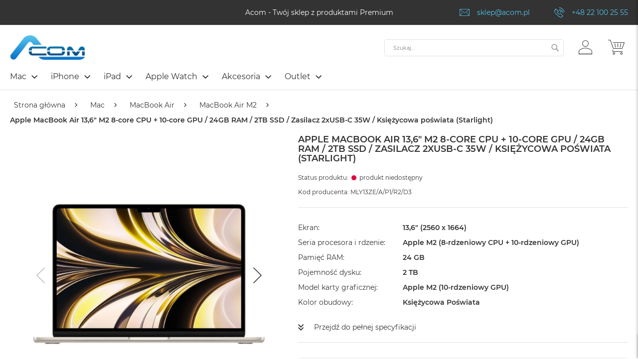

--- FILE ---
content_type: text/html; charset=UTF-8
request_url: https://acom.pl/apple-macbook-air-13-6-cala-m2-8-core-cpu-10-core-gpu-24gb-ram-2tb-ssd-zasilacz-2x-usb-c-35w-ksiezycowa-poswiata-starlight-24093.html
body_size: 69051
content:
 <!doctype html><html lang="pl"><head prefix="og: http://ogp.me/ns# fb: http://ogp.me/ns/fb# product: http://ogp.me/ns/product#"><script> var LOCALE = 'pl\u002DPL'; var BASE_URL = 'https\u003A\u002F\u002Facom.pl\u002F'; var require = { 'baseUrl': 'https\u003A\u002F\u002Facom.pl\u002Fstatic\u002Fversionbfb01a5c7f168c9c65f43767e3cb19a0ca8b0989\u002Ffrontend\u002FFwc\u002Facom\u002Fpl_PL' };</script> <meta charset="utf-8"/><script type="text/javascript">(window.NREUM||(NREUM={})).init={privacy:{cookies_enabled:true},ajax:{deny_list:["bam.eu01.nr-data.net"]},feature_flags:["soft_nav"],distributed_tracing:{enabled:true}};(window.NREUM||(NREUM={})).loader_config={agentID:"538501960",accountID:"3861049",trustKey:"3861049",xpid:"Vw4BUFZXARAFV1BXBQMGUlA=",licenseKey:"NRJS-e9537dcf7fb41f6ad9f",applicationID:"531522144",browserID:"538501960"};;/*! For license information please see nr-loader-spa-1.308.0.min.js.LICENSE.txt */
(()=>{var e,t,r={384:(e,t,r)=>{"use strict";r.d(t,{NT:()=>a,US:()=>u,Zm:()=>o,bQ:()=>d,dV:()=>c,pV:()=>l});var n=r(6154),i=r(1863),s=r(1910);const a={beacon:"bam.nr-data.net",errorBeacon:"bam.nr-data.net"};function o(){return n.gm.NREUM||(n.gm.NREUM={}),void 0===n.gm.newrelic&&(n.gm.newrelic=n.gm.NREUM),n.gm.NREUM}function c(){let e=o();return e.o||(e.o={ST:n.gm.setTimeout,SI:n.gm.setImmediate||n.gm.setInterval,CT:n.gm.clearTimeout,XHR:n.gm.XMLHttpRequest,REQ:n.gm.Request,EV:n.gm.Event,PR:n.gm.Promise,MO:n.gm.MutationObserver,FETCH:n.gm.fetch,WS:n.gm.WebSocket},(0,s.i)(...Object.values(e.o))),e}function d(e,t){let r=o();r.initializedAgents??={},t.initializedAt={ms:(0,i.t)(),date:new Date},r.initializedAgents[e]=t}function u(e,t){o()[e]=t}function l(){return function(){let e=o();const t=e.info||{};e.info={beacon:a.beacon,errorBeacon:a.errorBeacon,...t}}(),function(){let e=o();const t=e.init||{};e.init={...t}}(),c(),function(){let e=o();const t=e.loader_config||{};e.loader_config={...t}}(),o()}},782:(e,t,r)=>{"use strict";r.d(t,{T:()=>n});const n=r(860).K7.pageViewTiming},860:(e,t,r)=>{"use strict";r.d(t,{$J:()=>u,K7:()=>c,P3:()=>d,XX:()=>i,Yy:()=>o,df:()=>s,qY:()=>n,v4:()=>a});const n="events",i="jserrors",s="browser/blobs",a="rum",o="browser/logs",c={ajax:"ajax",genericEvents:"generic_events",jserrors:i,logging:"logging",metrics:"metrics",pageAction:"page_action",pageViewEvent:"page_view_event",pageViewTiming:"page_view_timing",sessionReplay:"session_replay",sessionTrace:"session_trace",softNav:"soft_navigations",spa:"spa"},d={[c.pageViewEvent]:1,[c.pageViewTiming]:2,[c.metrics]:3,[c.jserrors]:4,[c.spa]:5,[c.ajax]:6,[c.sessionTrace]:7,[c.softNav]:8,[c.sessionReplay]:9,[c.logging]:10,[c.genericEvents]:11},u={[c.pageViewEvent]:a,[c.pageViewTiming]:n,[c.ajax]:n,[c.spa]:n,[c.softNav]:n,[c.metrics]:i,[c.jserrors]:i,[c.sessionTrace]:s,[c.sessionReplay]:s,[c.logging]:o,[c.genericEvents]:"ins"}},944:(e,t,r)=>{"use strict";r.d(t,{R:()=>i});var n=r(3241);function i(e,t){"function"==typeof console.debug&&(console.debug("New Relic Warning: https://github.com/newrelic/newrelic-browser-agent/blob/main/docs/warning-codes.md#".concat(e),t),(0,n.W)({agentIdentifier:null,drained:null,type:"data",name:"warn",feature:"warn",data:{code:e,secondary:t}}))}},993:(e,t,r)=>{"use strict";r.d(t,{A$:()=>s,ET:()=>a,TZ:()=>o,p_:()=>i});var n=r(860);const i={ERROR:"ERROR",WARN:"WARN",INFO:"INFO",DEBUG:"DEBUG",TRACE:"TRACE"},s={OFF:0,ERROR:1,WARN:2,INFO:3,DEBUG:4,TRACE:5},a="log",o=n.K7.logging},1541:(e,t,r)=>{"use strict";r.d(t,{U:()=>i,f:()=>n});const n={MFE:"MFE",BA:"BA"};function i(e,t){if(2!==t?.harvestEndpointVersion)return{};const r=t.agentRef.runtime.appMetadata.agents[0].entityGuid;return e?{"source.id":e.id,"source.name":e.name,"source.type":e.type,"parent.id":e.parent?.id||r,"parent.type":e.parent?.type||n.BA}:{"entity.guid":r,appId:t.agentRef.info.applicationID}}},1687:(e,t,r)=>{"use strict";r.d(t,{Ak:()=>d,Ze:()=>h,x3:()=>u});var n=r(3241),i=r(7836),s=r(3606),a=r(860),o=r(2646);const c={};function d(e,t){const r={staged:!1,priority:a.P3[t]||0};l(e),c[e].get(t)||c[e].set(t,r)}function u(e,t){e&&c[e]&&(c[e].get(t)&&c[e].delete(t),p(e,t,!1),c[e].size&&f(e))}function l(e){if(!e)throw new Error("agentIdentifier required");c[e]||(c[e]=new Map)}function h(e="",t="feature",r=!1){if(l(e),!e||!c[e].get(t)||r)return p(e,t);c[e].get(t).staged=!0,f(e)}function f(e){const t=Array.from(c[e]);t.every(([e,t])=>t.staged)&&(t.sort((e,t)=>e[1].priority-t[1].priority),t.forEach(([t])=>{c[e].delete(t),p(e,t)}))}function p(e,t,r=!0){const a=e?i.ee.get(e):i.ee,c=s.i.handlers;if(!a.aborted&&a.backlog&&c){if((0,n.W)({agentIdentifier:e,type:"lifecycle",name:"drain",feature:t}),r){const e=a.backlog[t],r=c[t];if(r){for(let t=0;e&&t<e.length;++t)g(e[t],r);Object.entries(r).forEach(([e,t])=>{Object.values(t||{}).forEach(t=>{t[0]?.on&&t[0]?.context()instanceof o.y&&t[0].on(e,t[1])})})}}a.isolatedBacklog||delete c[t],a.backlog[t]=null,a.emit("drain-"+t,[])}}function g(e,t){var r=e[1];Object.values(t[r]||{}).forEach(t=>{var r=e[0];if(t[0]===r){var n=t[1],i=e[3],s=e[2];n.apply(i,s)}})}},1738:(e,t,r)=>{"use strict";r.d(t,{U:()=>f,Y:()=>h});var n=r(3241),i=r(9908),s=r(1863),a=r(944),o=r(5701),c=r(3969),d=r(8362),u=r(860),l=r(4261);function h(e,t,r,s){const h=s||r;!h||h[e]&&h[e]!==d.d.prototype[e]||(h[e]=function(){(0,i.p)(c.xV,["API/"+e+"/called"],void 0,u.K7.metrics,r.ee),(0,n.W)({agentIdentifier:r.agentIdentifier,drained:!!o.B?.[r.agentIdentifier],type:"data",name:"api",feature:l.Pl+e,data:{}});try{return t.apply(this,arguments)}catch(e){(0,a.R)(23,e)}})}function f(e,t,r,n,a){const o=e.info;null===r?delete o.jsAttributes[t]:o.jsAttributes[t]=r,(a||null===r)&&(0,i.p)(l.Pl+n,[(0,s.t)(),t,r],void 0,"session",e.ee)}},1741:(e,t,r)=>{"use strict";r.d(t,{W:()=>s});var n=r(944),i=r(4261);class s{#e(e,...t){if(this[e]!==s.prototype[e])return this[e](...t);(0,n.R)(35,e)}addPageAction(e,t){return this.#e(i.hG,e,t)}register(e){return this.#e(i.eY,e)}recordCustomEvent(e,t){return this.#e(i.fF,e,t)}setPageViewName(e,t){return this.#e(i.Fw,e,t)}setCustomAttribute(e,t,r){return this.#e(i.cD,e,t,r)}noticeError(e,t){return this.#e(i.o5,e,t)}setUserId(e,t=!1){return this.#e(i.Dl,e,t)}setApplicationVersion(e){return this.#e(i.nb,e)}setErrorHandler(e){return this.#e(i.bt,e)}addRelease(e,t){return this.#e(i.k6,e,t)}log(e,t){return this.#e(i.$9,e,t)}start(){return this.#e(i.d3)}finished(e){return this.#e(i.BL,e)}recordReplay(){return this.#e(i.CH)}pauseReplay(){return this.#e(i.Tb)}addToTrace(e){return this.#e(i.U2,e)}setCurrentRouteName(e){return this.#e(i.PA,e)}interaction(e){return this.#e(i.dT,e)}wrapLogger(e,t,r){return this.#e(i.Wb,e,t,r)}measure(e,t){return this.#e(i.V1,e,t)}consent(e){return this.#e(i.Pv,e)}}},1863:(e,t,r)=>{"use strict";function n(){return Math.floor(performance.now())}r.d(t,{t:()=>n})},1910:(e,t,r)=>{"use strict";r.d(t,{i:()=>s});var n=r(944);const i=new Map;function s(...e){return e.every(e=>{if(i.has(e))return i.get(e);const t="function"==typeof e?e.toString():"",r=t.includes("[native code]"),s=t.includes("nrWrapper");return r||s||(0,n.R)(64,e?.name||t),i.set(e,r),r})}},2555:(e,t,r)=>{"use strict";r.d(t,{D:()=>o,f:()=>a});var n=r(384),i=r(8122);const s={beacon:n.NT.beacon,errorBeacon:n.NT.errorBeacon,licenseKey:void 0,applicationID:void 0,sa:void 0,queueTime:void 0,applicationTime:void 0,ttGuid:void 0,user:void 0,account:void 0,product:void 0,extra:void 0,jsAttributes:{},userAttributes:void 0,atts:void 0,transactionName:void 0,tNamePlain:void 0};function a(e){try{return!!e.licenseKey&&!!e.errorBeacon&&!!e.applicationID}catch(e){return!1}}const o=e=>(0,i.a)(e,s)},2614:(e,t,r)=>{"use strict";r.d(t,{BB:()=>a,H3:()=>n,g:()=>d,iL:()=>c,tS:()=>o,uh:()=>i,wk:()=>s});const n="NRBA",i="SESSION",s=144e5,a=18e5,o={STARTED:"session-started",PAUSE:"session-pause",RESET:"session-reset",RESUME:"session-resume",UPDATE:"session-update"},c={SAME_TAB:"same-tab",CROSS_TAB:"cross-tab"},d={OFF:0,FULL:1,ERROR:2}},2646:(e,t,r)=>{"use strict";r.d(t,{y:()=>n});class n{constructor(e){this.contextId=e}}},2843:(e,t,r)=>{"use strict";r.d(t,{G:()=>s,u:()=>i});var n=r(3878);function i(e,t=!1,r,i){(0,n.DD)("visibilitychange",function(){if(t)return void("hidden"===document.visibilityState&&e());e(document.visibilityState)},r,i)}function s(e,t,r){(0,n.sp)("pagehide",e,t,r)}},3241:(e,t,r)=>{"use strict";r.d(t,{W:()=>s});var n=r(6154);const i="newrelic";function s(e={}){try{n.gm.dispatchEvent(new CustomEvent(i,{detail:e}))}catch(e){}}},3304:(e,t,r)=>{"use strict";r.d(t,{A:()=>s});var n=r(7836);const i=()=>{const e=new WeakSet;return(t,r)=>{if("object"==typeof r&&null!==r){if(e.has(r))return;e.add(r)}return r}};function s(e){try{return JSON.stringify(e,i())??""}catch(e){try{n.ee.emit("internal-error",[e])}catch(e){}return""}}},3333:(e,t,r)=>{"use strict";r.d(t,{$v:()=>u,TZ:()=>n,Xh:()=>c,Zp:()=>i,kd:()=>d,mq:()=>o,nf:()=>a,qN:()=>s});const n=r(860).K7.genericEvents,i=["auxclick","click","copy","keydown","paste","scrollend"],s=["focus","blur"],a=4,o=1e3,c=2e3,d=["PageAction","UserAction","BrowserPerformance"],u={RESOURCES:"experimental.resources",REGISTER:"register"}},3434:(e,t,r)=>{"use strict";r.d(t,{Jt:()=>s,YM:()=>d});var n=r(7836),i=r(5607);const s="nr@original:".concat(i.W),a=50;var o=Object.prototype.hasOwnProperty,c=!1;function d(e,t){return e||(e=n.ee),r.inPlace=function(e,t,n,i,s){n||(n="");const a="-"===n.charAt(0);for(let o=0;o<t.length;o++){const c=t[o],d=e[c];l(d)||(e[c]=r(d,a?c+n:n,i,c,s))}},r.flag=s,r;function r(t,r,n,c,d){return l(t)?t:(r||(r=""),nrWrapper[s]=t,function(e,t,r){if(Object.defineProperty&&Object.keys)try{return Object.keys(e).forEach(function(r){Object.defineProperty(t,r,{get:function(){return e[r]},set:function(t){return e[r]=t,t}})}),t}catch(e){u([e],r)}for(var n in e)o.call(e,n)&&(t[n]=e[n])}(t,nrWrapper,e),nrWrapper);function nrWrapper(){var s,o,l,h;let f;try{o=this,s=[...arguments],l="function"==typeof n?n(s,o):n||{}}catch(t){u([t,"",[s,o,c],l],e)}i(r+"start",[s,o,c],l,d);const p=performance.now();let g;try{return h=t.apply(o,s),g=performance.now(),h}catch(e){throw g=performance.now(),i(r+"err",[s,o,e],l,d),f=e,f}finally{const e=g-p,t={start:p,end:g,duration:e,isLongTask:e>=a,methodName:c,thrownError:f};t.isLongTask&&i("long-task",[t,o],l,d),i(r+"end",[s,o,h],l,d)}}}function i(r,n,i,s){if(!c||t){var a=c;c=!0;try{e.emit(r,n,i,t,s)}catch(t){u([t,r,n,i],e)}c=a}}}function u(e,t){t||(t=n.ee);try{t.emit("internal-error",e)}catch(e){}}function l(e){return!(e&&"function"==typeof e&&e.apply&&!e[s])}},3606:(e,t,r)=>{"use strict";r.d(t,{i:()=>s});var n=r(9908);s.on=a;var i=s.handlers={};function s(e,t,r,s){a(s||n.d,i,e,t,r)}function a(e,t,r,i,s){s||(s="feature"),e||(e=n.d);var a=t[s]=t[s]||{};(a[r]=a[r]||[]).push([e,i])}},3738:(e,t,r)=>{"use strict";r.d(t,{He:()=>i,Kp:()=>o,Lc:()=>d,Rz:()=>u,TZ:()=>n,bD:()=>s,d3:()=>a,jx:()=>l,sl:()=>h,uP:()=>c});const n=r(860).K7.sessionTrace,i="bstResource",s="resource",a="-start",o="-end",c="fn"+a,d="fn"+o,u="pushState",l=1e3,h=3e4},3785:(e,t,r)=>{"use strict";r.d(t,{R:()=>c,b:()=>d});var n=r(9908),i=r(1863),s=r(860),a=r(3969),o=r(993);function c(e,t,r={},c=o.p_.INFO,d=!0,u,l=(0,i.t)()){(0,n.p)(a.xV,["API/logging/".concat(c.toLowerCase(),"/called")],void 0,s.K7.metrics,e),(0,n.p)(o.ET,[l,t,r,c,d,u],void 0,s.K7.logging,e)}function d(e){return"string"==typeof e&&Object.values(o.p_).some(t=>t===e.toUpperCase().trim())}},3878:(e,t,r)=>{"use strict";function n(e,t){return{capture:e,passive:!1,signal:t}}function i(e,t,r=!1,i){window.addEventListener(e,t,n(r,i))}function s(e,t,r=!1,i){document.addEventListener(e,t,n(r,i))}r.d(t,{DD:()=>s,jT:()=>n,sp:()=>i})},3962:(e,t,r)=>{"use strict";r.d(t,{AM:()=>a,O2:()=>l,OV:()=>s,Qu:()=>h,TZ:()=>c,ih:()=>f,pP:()=>o,t1:()=>u,tC:()=>i,wD:()=>d});var n=r(860);const i=["click","keydown","submit"],s="popstate",a="api",o="initialPageLoad",c=n.K7.softNav,d=5e3,u=500,l={INITIAL_PAGE_LOAD:"",ROUTE_CHANGE:1,UNSPECIFIED:2},h={INTERACTION:1,AJAX:2,CUSTOM_END:3,CUSTOM_TRACER:4},f={IP:"in progress",PF:"pending finish",FIN:"finished",CAN:"cancelled"}},3969:(e,t,r)=>{"use strict";r.d(t,{TZ:()=>n,XG:()=>o,rs:()=>i,xV:()=>a,z_:()=>s});const n=r(860).K7.metrics,i="sm",s="cm",a="storeSupportabilityMetrics",o="storeEventMetrics"},4234:(e,t,r)=>{"use strict";r.d(t,{W:()=>s});var n=r(7836),i=r(1687);class s{constructor(e,t){this.agentIdentifier=e,this.ee=n.ee.get(e),this.featureName=t,this.blocked=!1}deregisterDrain(){(0,i.x3)(this.agentIdentifier,this.featureName)}}},4261:(e,t,r)=>{"use strict";r.d(t,{$9:()=>u,BL:()=>c,CH:()=>p,Dl:()=>R,Fw:()=>w,PA:()=>v,Pl:()=>n,Pv:()=>A,Tb:()=>h,U2:()=>a,V1:()=>E,Wb:()=>T,bt:()=>y,cD:()=>b,d3:()=>x,dT:()=>d,eY:()=>g,fF:()=>f,hG:()=>s,hw:()=>i,k6:()=>o,nb:()=>m,o5:()=>l});const n="api-",i=n+"ixn-",s="addPageAction",a="addToTrace",o="addRelease",c="finished",d="interaction",u="log",l="noticeError",h="pauseReplay",f="recordCustomEvent",p="recordReplay",g="register",m="setApplicationVersion",v="setCurrentRouteName",b="setCustomAttribute",y="setErrorHandler",w="setPageViewName",R="setUserId",x="start",T="wrapLogger",E="measure",A="consent"},5205:(e,t,r)=>{"use strict";r.d(t,{j:()=>S});var n=r(384),i=r(1741);var s=r(2555),a=r(3333);const o=e=>{if(!e||"string"!=typeof e)return!1;try{document.createDocumentFragment().querySelector(e)}catch{return!1}return!0};var c=r(2614),d=r(944),u=r(8122);const l="[data-nr-mask]",h=e=>(0,u.a)(e,(()=>{const e={feature_flags:[],experimental:{allow_registered_children:!1,resources:!1},mask_selector:"*",block_selector:"[data-nr-block]",mask_input_options:{color:!1,date:!1,"datetime-local":!1,email:!1,month:!1,number:!1,range:!1,search:!1,tel:!1,text:!1,time:!1,url:!1,week:!1,textarea:!1,select:!1,password:!0}};return{ajax:{deny_list:void 0,block_internal:!0,enabled:!0,autoStart:!0},api:{get allow_registered_children(){return e.feature_flags.includes(a.$v.REGISTER)||e.experimental.allow_registered_children},set allow_registered_children(t){e.experimental.allow_registered_children=t},duplicate_registered_data:!1},browser_consent_mode:{enabled:!1},distributed_tracing:{enabled:void 0,exclude_newrelic_header:void 0,cors_use_newrelic_header:void 0,cors_use_tracecontext_headers:void 0,allowed_origins:void 0},get feature_flags(){return e.feature_flags},set feature_flags(t){e.feature_flags=t},generic_events:{enabled:!0,autoStart:!0},harvest:{interval:30},jserrors:{enabled:!0,autoStart:!0},logging:{enabled:!0,autoStart:!0},metrics:{enabled:!0,autoStart:!0},obfuscate:void 0,page_action:{enabled:!0},page_view_event:{enabled:!0,autoStart:!0},page_view_timing:{enabled:!0,autoStart:!0},performance:{capture_marks:!1,capture_measures:!1,capture_detail:!0,resources:{get enabled(){return e.feature_flags.includes(a.$v.RESOURCES)||e.experimental.resources},set enabled(t){e.experimental.resources=t},asset_types:[],first_party_domains:[],ignore_newrelic:!0}},privacy:{cookies_enabled:!0},proxy:{assets:void 0,beacon:void 0},session:{expiresMs:c.wk,inactiveMs:c.BB},session_replay:{autoStart:!0,enabled:!1,preload:!1,sampling_rate:10,error_sampling_rate:100,collect_fonts:!1,inline_images:!1,fix_stylesheets:!0,mask_all_inputs:!0,get mask_text_selector(){return e.mask_selector},set mask_text_selector(t){o(t)?e.mask_selector="".concat(t,",").concat(l):""===t||null===t?e.mask_selector=l:(0,d.R)(5,t)},get block_class(){return"nr-block"},get ignore_class(){return"nr-ignore"},get mask_text_class(){return"nr-mask"},get block_selector(){return e.block_selector},set block_selector(t){o(t)?e.block_selector+=",".concat(t):""!==t&&(0,d.R)(6,t)},get mask_input_options(){return e.mask_input_options},set mask_input_options(t){t&&"object"==typeof t?e.mask_input_options={...t,password:!0}:(0,d.R)(7,t)}},session_trace:{enabled:!0,autoStart:!0},soft_navigations:{enabled:!0,autoStart:!0},spa:{enabled:!0,autoStart:!0},ssl:void 0,user_actions:{enabled:!0,elementAttributes:["id","className","tagName","type"]}}})());var f=r(6154),p=r(9324);let g=0;const m={buildEnv:p.F3,distMethod:p.Xs,version:p.xv,originTime:f.WN},v={consented:!1},b={appMetadata:{},get consented(){return this.session?.state?.consent||v.consented},set consented(e){v.consented=e},customTransaction:void 0,denyList:void 0,disabled:!1,harvester:void 0,isolatedBacklog:!1,isRecording:!1,loaderType:void 0,maxBytes:3e4,obfuscator:void 0,onerror:void 0,ptid:void 0,releaseIds:{},session:void 0,timeKeeper:void 0,registeredEntities:[],jsAttributesMetadata:{bytes:0},get harvestCount(){return++g}},y=e=>{const t=(0,u.a)(e,b),r=Object.keys(m).reduce((e,t)=>(e[t]={value:m[t],writable:!1,configurable:!0,enumerable:!0},e),{});return Object.defineProperties(t,r)};var w=r(5701);const R=e=>{const t=e.startsWith("http");e+="/",r.p=t?e:"https://"+e};var x=r(7836),T=r(3241);const E={accountID:void 0,trustKey:void 0,agentID:void 0,licenseKey:void 0,applicationID:void 0,xpid:void 0},A=e=>(0,u.a)(e,E),_=new Set;function S(e,t={},r,a){let{init:o,info:c,loader_config:d,runtime:u={},exposed:l=!0}=t;if(!c){const e=(0,n.pV)();o=e.init,c=e.info,d=e.loader_config}e.init=h(o||{}),e.loader_config=A(d||{}),c.jsAttributes??={},f.bv&&(c.jsAttributes.isWorker=!0),e.info=(0,s.D)(c);const p=e.init,g=[c.beacon,c.errorBeacon];_.has(e.agentIdentifier)||(p.proxy.assets&&(R(p.proxy.assets),g.push(p.proxy.assets)),p.proxy.beacon&&g.push(p.proxy.beacon),e.beacons=[...g],function(e){const t=(0,n.pV)();Object.getOwnPropertyNames(i.W.prototype).forEach(r=>{const n=i.W.prototype[r];if("function"!=typeof n||"constructor"===n)return;let s=t[r];e[r]&&!1!==e.exposed&&"micro-agent"!==e.runtime?.loaderType&&(t[r]=(...t)=>{const n=e[r](...t);return s?s(...t):n})})}(e),(0,n.US)("activatedFeatures",w.B)),u.denyList=[...p.ajax.deny_list||[],...p.ajax.block_internal?g:[]],u.ptid=e.agentIdentifier,u.loaderType=r,e.runtime=y(u),_.has(e.agentIdentifier)||(e.ee=x.ee.get(e.agentIdentifier),e.exposed=l,(0,T.W)({agentIdentifier:e.agentIdentifier,drained:!!w.B?.[e.agentIdentifier],type:"lifecycle",name:"initialize",feature:void 0,data:e.config})),_.add(e.agentIdentifier)}},5270:(e,t,r)=>{"use strict";r.d(t,{Aw:()=>a,SR:()=>s,rF:()=>o});var n=r(384),i=r(7767);function s(e){return!!(0,n.dV)().o.MO&&(0,i.V)(e)&&!0===e?.session_trace.enabled}function a(e){return!0===e?.session_replay.preload&&s(e)}function o(e,t){try{if("string"==typeof t?.type){if("password"===t.type.toLowerCase())return"*".repeat(e?.length||0);if(void 0!==t?.dataset?.nrUnmask||t?.classList?.contains("nr-unmask"))return e}}catch(e){}return"string"==typeof e?e.replace(/[\S]/g,"*"):"*".repeat(e?.length||0)}},5289:(e,t,r)=>{"use strict";r.d(t,{GG:()=>a,Qr:()=>c,sB:()=>o});var n=r(3878),i=r(6389);function s(){return"undefined"==typeof document||"complete"===document.readyState}function a(e,t){if(s())return e();const r=(0,i.J)(e),a=setInterval(()=>{s()&&(clearInterval(a),r())},500);(0,n.sp)("load",r,t)}function o(e){if(s())return e();(0,n.DD)("DOMContentLoaded",e)}function c(e){if(s())return e();(0,n.sp)("popstate",e)}},5607:(e,t,r)=>{"use strict";r.d(t,{W:()=>n});const n=(0,r(9566).bz)()},5701:(e,t,r)=>{"use strict";r.d(t,{B:()=>s,t:()=>a});var n=r(3241);const i=new Set,s={};function a(e,t){const r=t.agentIdentifier;s[r]??={},e&&"object"==typeof e&&(i.has(r)||(t.ee.emit("rumresp",[e]),s[r]=e,i.add(r),(0,n.W)({agentIdentifier:r,loaded:!0,drained:!0,type:"lifecycle",name:"load",feature:void 0,data:e})))}},6154:(e,t,r)=>{"use strict";r.d(t,{OF:()=>d,RI:()=>i,WN:()=>h,bv:()=>s,eN:()=>f,gm:()=>a,lR:()=>l,m:()=>c,mw:()=>o,sb:()=>u});var n=r(1863);const i="undefined"!=typeof window&&!!window.document,s="undefined"!=typeof WorkerGlobalScope&&("undefined"!=typeof self&&self instanceof WorkerGlobalScope&&self.navigator instanceof WorkerNavigator||"undefined"!=typeof globalThis&&globalThis instanceof WorkerGlobalScope&&globalThis.navigator instanceof WorkerNavigator),a=i?window:"undefined"!=typeof WorkerGlobalScope&&("undefined"!=typeof self&&self instanceof WorkerGlobalScope&&self||"undefined"!=typeof globalThis&&globalThis instanceof WorkerGlobalScope&&globalThis),o=Boolean("hidden"===a?.document?.visibilityState),c=""+a?.location,d=/iPad|iPhone|iPod/.test(a.navigator?.userAgent),u=d&&"undefined"==typeof SharedWorker,l=(()=>{const e=a.navigator?.userAgent?.match(/Firefox[/\s](\d+\.\d+)/);return Array.isArray(e)&&e.length>=2?+e[1]:0})(),h=Date.now()-(0,n.t)(),f=()=>"undefined"!=typeof PerformanceNavigationTiming&&a?.performance?.getEntriesByType("navigation")?.[0]?.responseStart},6344:(e,t,r)=>{"use strict";r.d(t,{BB:()=>u,Qb:()=>l,TZ:()=>i,Ug:()=>a,Vh:()=>s,_s:()=>o,bc:()=>d,yP:()=>c});var n=r(2614);const i=r(860).K7.sessionReplay,s="errorDuringReplay",a=.12,o={DomContentLoaded:0,Load:1,FullSnapshot:2,IncrementalSnapshot:3,Meta:4,Custom:5},c={[n.g.ERROR]:15e3,[n.g.FULL]:3e5,[n.g.OFF]:0},d={RESET:{message:"Session was reset",sm:"Reset"},IMPORT:{message:"Recorder failed to import",sm:"Import"},TOO_MANY:{message:"429: Too Many Requests",sm:"Too-Many"},TOO_BIG:{message:"Payload was too large",sm:"Too-Big"},CROSS_TAB:{message:"Session Entity was set to OFF on another tab",sm:"Cross-Tab"},ENTITLEMENTS:{message:"Session Replay is not allowed and will not be started",sm:"Entitlement"}},u=5e3,l={API:"api",RESUME:"resume",SWITCH_TO_FULL:"switchToFull",INITIALIZE:"initialize",PRELOAD:"preload"}},6389:(e,t,r)=>{"use strict";function n(e,t=500,r={}){const n=r?.leading||!1;let i;return(...r)=>{n&&void 0===i&&(e.apply(this,r),i=setTimeout(()=>{i=clearTimeout(i)},t)),n||(clearTimeout(i),i=setTimeout(()=>{e.apply(this,r)},t))}}function i(e){let t=!1;return(...r)=>{t||(t=!0,e.apply(this,r))}}r.d(t,{J:()=>i,s:()=>n})},6630:(e,t,r)=>{"use strict";r.d(t,{T:()=>n});const n=r(860).K7.pageViewEvent},6774:(e,t,r)=>{"use strict";r.d(t,{T:()=>n});const n=r(860).K7.jserrors},7295:(e,t,r)=>{"use strict";r.d(t,{Xv:()=>a,gX:()=>i,iW:()=>s});var n=[];function i(e){if(!e||s(e))return!1;if(0===n.length)return!0;if("*"===n[0].hostname)return!1;for(var t=0;t<n.length;t++){var r=n[t];if(r.hostname.test(e.hostname)&&r.pathname.test(e.pathname))return!1}return!0}function s(e){return void 0===e.hostname}function a(e){if(n=[],e&&e.length)for(var t=0;t<e.length;t++){let r=e[t];if(!r)continue;if("*"===r)return void(n=[{hostname:"*"}]);0===r.indexOf("http://")?r=r.substring(7):0===r.indexOf("https://")&&(r=r.substring(8));const i=r.indexOf("/");let s,a;i>0?(s=r.substring(0,i),a=r.substring(i)):(s=r,a="*");let[c]=s.split(":");n.push({hostname:o(c),pathname:o(a,!0)})}}function o(e,t=!1){const r=e.replace(/[.+?^${}()|[\]\\]/g,e=>"\\"+e).replace(/\*/g,".*?");return new RegExp((t?"^":"")+r+"$")}},7485:(e,t,r)=>{"use strict";r.d(t,{D:()=>i});var n=r(6154);function i(e){if(0===(e||"").indexOf("data:"))return{protocol:"data"};try{const t=new URL(e,location.href),r={port:t.port,hostname:t.hostname,pathname:t.pathname,search:t.search,protocol:t.protocol.slice(0,t.protocol.indexOf(":")),sameOrigin:t.protocol===n.gm?.location?.protocol&&t.host===n.gm?.location?.host};return r.port&&""!==r.port||("http:"===t.protocol&&(r.port="80"),"https:"===t.protocol&&(r.port="443")),r.pathname&&""!==r.pathname?r.pathname.startsWith("/")||(r.pathname="/".concat(r.pathname)):r.pathname="/",r}catch(e){return{}}}},7699:(e,t,r)=>{"use strict";r.d(t,{It:()=>s,KC:()=>o,No:()=>i,qh:()=>a});var n=r(860);const i=16e3,s=1e6,a="SESSION_ERROR",o={[n.K7.logging]:!0,[n.K7.genericEvents]:!1,[n.K7.jserrors]:!1,[n.K7.ajax]:!1}},7767:(e,t,r)=>{"use strict";r.d(t,{V:()=>i});var n=r(6154);const i=e=>n.RI&&!0===e?.privacy.cookies_enabled},7836:(e,t,r)=>{"use strict";r.d(t,{P:()=>o,ee:()=>c});var n=r(384),i=r(8990),s=r(2646),a=r(5607);const o="nr@context:".concat(a.W),c=function e(t,r){var n={},a={},u={},l=!1;try{l=16===r.length&&d.initializedAgents?.[r]?.runtime.isolatedBacklog}catch(e){}var h={on:p,addEventListener:p,removeEventListener:function(e,t){var r=n[e];if(!r)return;for(var i=0;i<r.length;i++)r[i]===t&&r.splice(i,1)},emit:function(e,r,n,i,s){!1!==s&&(s=!0);if(c.aborted&&!i)return;t&&s&&t.emit(e,r,n);var o=f(n);g(e).forEach(e=>{e.apply(o,r)});var d=v()[a[e]];d&&d.push([h,e,r,o]);return o},get:m,listeners:g,context:f,buffer:function(e,t){const r=v();if(t=t||"feature",h.aborted)return;Object.entries(e||{}).forEach(([e,n])=>{a[n]=t,t in r||(r[t]=[])})},abort:function(){h._aborted=!0,Object.keys(h.backlog).forEach(e=>{delete h.backlog[e]})},isBuffering:function(e){return!!v()[a[e]]},debugId:r,backlog:l?{}:t&&"object"==typeof t.backlog?t.backlog:{},isolatedBacklog:l};return Object.defineProperty(h,"aborted",{get:()=>{let e=h._aborted||!1;return e||(t&&(e=t.aborted),e)}}),h;function f(e){return e&&e instanceof s.y?e:e?(0,i.I)(e,o,()=>new s.y(o)):new s.y(o)}function p(e,t){n[e]=g(e).concat(t)}function g(e){return n[e]||[]}function m(t){return u[t]=u[t]||e(h,t)}function v(){return h.backlog}}(void 0,"globalEE"),d=(0,n.Zm)();d.ee||(d.ee=c)},8122:(e,t,r)=>{"use strict";r.d(t,{a:()=>i});var n=r(944);function i(e,t){try{if(!e||"object"!=typeof e)return(0,n.R)(3);if(!t||"object"!=typeof t)return(0,n.R)(4);const r=Object.create(Object.getPrototypeOf(t),Object.getOwnPropertyDescriptors(t)),s=0===Object.keys(r).length?e:r;for(let a in s)if(void 0!==e[a])try{if(null===e[a]){r[a]=null;continue}Array.isArray(e[a])&&Array.isArray(t[a])?r[a]=Array.from(new Set([...e[a],...t[a]])):"object"==typeof e[a]&&"object"==typeof t[a]?r[a]=i(e[a],t[a]):r[a]=e[a]}catch(e){r[a]||(0,n.R)(1,e)}return r}catch(e){(0,n.R)(2,e)}}},8139:(e,t,r)=>{"use strict";r.d(t,{u:()=>h});var n=r(7836),i=r(3434),s=r(8990),a=r(6154);const o={},c=a.gm.XMLHttpRequest,d="addEventListener",u="removeEventListener",l="nr@wrapped:".concat(n.P);function h(e){var t=function(e){return(e||n.ee).get("events")}(e);if(o[t.debugId]++)return t;o[t.debugId]=1;var r=(0,i.YM)(t,!0);function h(e){r.inPlace(e,[d,u],"-",p)}function p(e,t){return e[1]}return"getPrototypeOf"in Object&&(a.RI&&f(document,h),c&&f(c.prototype,h),f(a.gm,h)),t.on(d+"-start",function(e,t){var n=e[1];if(null!==n&&("function"==typeof n||"object"==typeof n)&&"newrelic"!==e[0]){var i=(0,s.I)(n,l,function(){var e={object:function(){if("function"!=typeof n.handleEvent)return;return n.handleEvent.apply(n,arguments)},function:n}[typeof n];return e?r(e,"fn-",null,e.name||"anonymous"):n});this.wrapped=e[1]=i}}),t.on(u+"-start",function(e){e[1]=this.wrapped||e[1]}),t}function f(e,t,...r){let n=e;for(;"object"==typeof n&&!Object.prototype.hasOwnProperty.call(n,d);)n=Object.getPrototypeOf(n);n&&t(n,...r)}},8362:(e,t,r)=>{"use strict";r.d(t,{d:()=>s});var n=r(9566),i=r(1741);class s extends i.W{agentIdentifier=(0,n.LA)(16)}},8374:(e,t,r)=>{r.nc=(()=>{try{return document?.currentScript?.nonce}catch(e){}return""})()},8990:(e,t,r)=>{"use strict";r.d(t,{I:()=>i});var n=Object.prototype.hasOwnProperty;function i(e,t,r){if(n.call(e,t))return e[t];var i=r();if(Object.defineProperty&&Object.keys)try{return Object.defineProperty(e,t,{value:i,writable:!0,enumerable:!1}),i}catch(e){}return e[t]=i,i}},9119:(e,t,r)=>{"use strict";r.d(t,{L:()=>s});var n=/([^?#]*)[^#]*(#[^?]*|$).*/,i=/([^?#]*)().*/;function s(e,t){return e?e.replace(t?n:i,"$1$2"):e}},9300:(e,t,r)=>{"use strict";r.d(t,{T:()=>n});const n=r(860).K7.ajax},9324:(e,t,r)=>{"use strict";r.d(t,{AJ:()=>a,F3:()=>i,Xs:()=>s,Yq:()=>o,xv:()=>n});const n="1.308.0",i="PROD",s="CDN",a="@newrelic/rrweb",o="1.0.1"},9566:(e,t,r)=>{"use strict";r.d(t,{LA:()=>o,ZF:()=>c,bz:()=>a,el:()=>d});var n=r(6154);const i="xxxxxxxx-xxxx-4xxx-yxxx-xxxxxxxxxxxx";function s(e,t){return e?15&e[t]:16*Math.random()|0}function a(){const e=n.gm?.crypto||n.gm?.msCrypto;let t,r=0;return e&&e.getRandomValues&&(t=e.getRandomValues(new Uint8Array(30))),i.split("").map(e=>"x"===e?s(t,r++).toString(16):"y"===e?(3&s()|8).toString(16):e).join("")}function o(e){const t=n.gm?.crypto||n.gm?.msCrypto;let r,i=0;t&&t.getRandomValues&&(r=t.getRandomValues(new Uint8Array(e)));const a=[];for(var o=0;o<e;o++)a.push(s(r,i++).toString(16));return a.join("")}function c(){return o(16)}function d(){return o(32)}},9908:(e,t,r)=>{"use strict";r.d(t,{d:()=>n,p:()=>i});var n=r(7836).ee.get("handle");function i(e,t,r,i,s){s?(s.buffer([e],i),s.emit(e,t,r)):(n.buffer([e],i),n.emit(e,t,r))}}},n={};function i(e){var t=n[e];if(void 0!==t)return t.exports;var s=n[e]={exports:{}};return r[e](s,s.exports,i),s.exports}i.m=r,i.d=(e,t)=>{for(var r in t)i.o(t,r)&&!i.o(e,r)&&Object.defineProperty(e,r,{enumerable:!0,get:t[r]})},i.f={},i.e=e=>Promise.all(Object.keys(i.f).reduce((t,r)=>(i.f[r](e,t),t),[])),i.u=e=>({212:"nr-spa-compressor",249:"nr-spa-recorder",478:"nr-spa"}[e]+"-1.308.0.min.js"),i.o=(e,t)=>Object.prototype.hasOwnProperty.call(e,t),e={},t="NRBA-1.308.0.PROD:",i.l=(r,n,s,a)=>{if(e[r])e[r].push(n);else{var o,c;if(void 0!==s)for(var d=document.getElementsByTagName("script"),u=0;u<d.length;u++){var l=d[u];if(l.getAttribute("src")==r||l.getAttribute("data-webpack")==t+s){o=l;break}}if(!o){c=!0;var h={478:"sha512-RSfSVnmHk59T/uIPbdSE0LPeqcEdF4/+XhfJdBuccH5rYMOEZDhFdtnh6X6nJk7hGpzHd9Ujhsy7lZEz/ORYCQ==",249:"sha512-ehJXhmntm85NSqW4MkhfQqmeKFulra3klDyY0OPDUE+sQ3GokHlPh1pmAzuNy//3j4ac6lzIbmXLvGQBMYmrkg==",212:"sha512-B9h4CR46ndKRgMBcK+j67uSR2RCnJfGefU+A7FrgR/k42ovXy5x/MAVFiSvFxuVeEk/pNLgvYGMp1cBSK/G6Fg=="};(o=document.createElement("script")).charset="utf-8",i.nc&&o.setAttribute("nonce",i.nc),o.setAttribute("data-webpack",t+s),o.src=r,0!==o.src.indexOf(window.location.origin+"/")&&(o.crossOrigin="anonymous"),h[a]&&(o.integrity=h[a])}e[r]=[n];var f=(t,n)=>{o.onerror=o.onload=null,clearTimeout(p);var i=e[r];if(delete e[r],o.parentNode&&o.parentNode.removeChild(o),i&&i.forEach(e=>e(n)),t)return t(n)},p=setTimeout(f.bind(null,void 0,{type:"timeout",target:o}),12e4);o.onerror=f.bind(null,o.onerror),o.onload=f.bind(null,o.onload),c&&document.head.appendChild(o)}},i.r=e=>{"undefined"!=typeof Symbol&&Symbol.toStringTag&&Object.defineProperty(e,Symbol.toStringTag,{value:"Module"}),Object.defineProperty(e,"__esModule",{value:!0})},i.p="https://js-agent.newrelic.com/",(()=>{var e={38:0,788:0};i.f.j=(t,r)=>{var n=i.o(e,t)?e[t]:void 0;if(0!==n)if(n)r.push(n[2]);else{var s=new Promise((r,i)=>n=e[t]=[r,i]);r.push(n[2]=s);var a=i.p+i.u(t),o=new Error;i.l(a,r=>{if(i.o(e,t)&&(0!==(n=e[t])&&(e[t]=void 0),n)){var s=r&&("load"===r.type?"missing":r.type),a=r&&r.target&&r.target.src;o.message="Loading chunk "+t+" failed: ("+s+": "+a+")",o.name="ChunkLoadError",o.type=s,o.request=a,n[1](o)}},"chunk-"+t,t)}};var t=(t,r)=>{var n,s,[a,o,c]=r,d=0;if(a.some(t=>0!==e[t])){for(n in o)i.o(o,n)&&(i.m[n]=o[n]);if(c)c(i)}for(t&&t(r);d<a.length;d++)s=a[d],i.o(e,s)&&e[s]&&e[s][0](),e[s]=0},r=self["webpackChunk:NRBA-1.308.0.PROD"]=self["webpackChunk:NRBA-1.308.0.PROD"]||[];r.forEach(t.bind(null,0)),r.push=t.bind(null,r.push.bind(r))})(),(()=>{"use strict";i(8374);var e=i(8362),t=i(860);const r=Object.values(t.K7);var n=i(5205);var s=i(9908),a=i(1863),o=i(4261),c=i(1738);var d=i(1687),u=i(4234),l=i(5289),h=i(6154),f=i(944),p=i(5270),g=i(7767),m=i(6389),v=i(7699);class b extends u.W{constructor(e,t){super(e.agentIdentifier,t),this.agentRef=e,this.abortHandler=void 0,this.featAggregate=void 0,this.loadedSuccessfully=void 0,this.onAggregateImported=new Promise(e=>{this.loadedSuccessfully=e}),this.deferred=Promise.resolve(),!1===e.init[this.featureName].autoStart?this.deferred=new Promise((t,r)=>{this.ee.on("manual-start-all",(0,m.J)(()=>{(0,d.Ak)(e.agentIdentifier,this.featureName),t()}))}):(0,d.Ak)(e.agentIdentifier,t)}importAggregator(e,t,r={}){if(this.featAggregate)return;const n=async()=>{let n;await this.deferred;try{if((0,g.V)(e.init)){const{setupAgentSession:t}=await i.e(478).then(i.bind(i,8766));n=t(e)}}catch(e){(0,f.R)(20,e),this.ee.emit("internal-error",[e]),(0,s.p)(v.qh,[e],void 0,this.featureName,this.ee)}try{if(!this.#t(this.featureName,n,e.init))return(0,d.Ze)(this.agentIdentifier,this.featureName),void this.loadedSuccessfully(!1);const{Aggregate:i}=await t();this.featAggregate=new i(e,r),e.runtime.harvester.initializedAggregates.push(this.featAggregate),this.loadedSuccessfully(!0)}catch(e){(0,f.R)(34,e),this.abortHandler?.(),(0,d.Ze)(this.agentIdentifier,this.featureName,!0),this.loadedSuccessfully(!1),this.ee&&this.ee.abort()}};h.RI?(0,l.GG)(()=>n(),!0):n()}#t(e,r,n){if(this.blocked)return!1;switch(e){case t.K7.sessionReplay:return(0,p.SR)(n)&&!!r;case t.K7.sessionTrace:return!!r;default:return!0}}}var y=i(6630),w=i(2614),R=i(3241);class x extends b{static featureName=y.T;constructor(e){var t;super(e,y.T),this.setupInspectionEvents(e.agentIdentifier),t=e,(0,c.Y)(o.Fw,function(e,r){"string"==typeof e&&("/"!==e.charAt(0)&&(e="/"+e),t.runtime.customTransaction=(r||"http://custom.transaction")+e,(0,s.p)(o.Pl+o.Fw,[(0,a.t)()],void 0,void 0,t.ee))},t),this.importAggregator(e,()=>i.e(478).then(i.bind(i,2467)))}setupInspectionEvents(e){const t=(t,r)=>{t&&(0,R.W)({agentIdentifier:e,timeStamp:t.timeStamp,loaded:"complete"===t.target.readyState,type:"window",name:r,data:t.target.location+""})};(0,l.sB)(e=>{t(e,"DOMContentLoaded")}),(0,l.GG)(e=>{t(e,"load")}),(0,l.Qr)(e=>{t(e,"navigate")}),this.ee.on(w.tS.UPDATE,(t,r)=>{(0,R.W)({agentIdentifier:e,type:"lifecycle",name:"session",data:r})})}}var T=i(384);class E extends e.d{constructor(e){var t;(super(),h.gm)?(this.features={},(0,T.bQ)(this.agentIdentifier,this),this.desiredFeatures=new Set(e.features||[]),this.desiredFeatures.add(x),(0,n.j)(this,e,e.loaderType||"agent"),t=this,(0,c.Y)(o.cD,function(e,r,n=!1){if("string"==typeof e){if(["string","number","boolean"].includes(typeof r)||null===r)return(0,c.U)(t,e,r,o.cD,n);(0,f.R)(40,typeof r)}else(0,f.R)(39,typeof e)},t),function(e){(0,c.Y)(o.Dl,function(t,r=!1){if("string"!=typeof t&&null!==t)return void(0,f.R)(41,typeof t);const n=e.info.jsAttributes["enduser.id"];r&&null!=n&&n!==t?(0,s.p)(o.Pl+"setUserIdAndResetSession",[t],void 0,"session",e.ee):(0,c.U)(e,"enduser.id",t,o.Dl,!0)},e)}(this),function(e){(0,c.Y)(o.nb,function(t){if("string"==typeof t||null===t)return(0,c.U)(e,"application.version",t,o.nb,!1);(0,f.R)(42,typeof t)},e)}(this),function(e){(0,c.Y)(o.d3,function(){e.ee.emit("manual-start-all")},e)}(this),function(e){(0,c.Y)(o.Pv,function(t=!0){if("boolean"==typeof t){if((0,s.p)(o.Pl+o.Pv,[t],void 0,"session",e.ee),e.runtime.consented=t,t){const t=e.features.page_view_event;t.onAggregateImported.then(e=>{const r=t.featAggregate;e&&!r.sentRum&&r.sendRum()})}}else(0,f.R)(65,typeof t)},e)}(this),this.run()):(0,f.R)(21)}get config(){return{info:this.info,init:this.init,loader_config:this.loader_config,runtime:this.runtime}}get api(){return this}run(){try{const e=function(e){const t={};return r.forEach(r=>{t[r]=!!e[r]?.enabled}),t}(this.init),n=[...this.desiredFeatures];n.sort((e,r)=>t.P3[e.featureName]-t.P3[r.featureName]),n.forEach(r=>{if(!e[r.featureName]&&r.featureName!==t.K7.pageViewEvent)return;if(r.featureName===t.K7.spa)return void(0,f.R)(67);const n=function(e){switch(e){case t.K7.ajax:return[t.K7.jserrors];case t.K7.sessionTrace:return[t.K7.ajax,t.K7.pageViewEvent];case t.K7.sessionReplay:return[t.K7.sessionTrace];case t.K7.pageViewTiming:return[t.K7.pageViewEvent];default:return[]}}(r.featureName).filter(e=>!(e in this.features));n.length>0&&(0,f.R)(36,{targetFeature:r.featureName,missingDependencies:n}),this.features[r.featureName]=new r(this)})}catch(e){(0,f.R)(22,e);for(const e in this.features)this.features[e].abortHandler?.();const t=(0,T.Zm)();delete t.initializedAgents[this.agentIdentifier]?.features,delete this.sharedAggregator;return t.ee.get(this.agentIdentifier).abort(),!1}}}var A=i(2843),_=i(782);class S extends b{static featureName=_.T;constructor(e){super(e,_.T),h.RI&&((0,A.u)(()=>(0,s.p)("docHidden",[(0,a.t)()],void 0,_.T,this.ee),!0),(0,A.G)(()=>(0,s.p)("winPagehide",[(0,a.t)()],void 0,_.T,this.ee)),this.importAggregator(e,()=>i.e(478).then(i.bind(i,9917))))}}var O=i(3969);class I extends b{static featureName=O.TZ;constructor(e){super(e,O.TZ),h.RI&&document.addEventListener("securitypolicyviolation",e=>{(0,s.p)(O.xV,["Generic/CSPViolation/Detected"],void 0,this.featureName,this.ee)}),this.importAggregator(e,()=>i.e(478).then(i.bind(i,6555)))}}var N=i(6774),P=i(3878),k=i(3304);class D{constructor(e,t,r,n,i){this.name="UncaughtError",this.message="string"==typeof e?e:(0,k.A)(e),this.sourceURL=t,this.line=r,this.column=n,this.__newrelic=i}}function C(e){return M(e)?e:new D(void 0!==e?.message?e.message:e,e?.filename||e?.sourceURL,e?.lineno||e?.line,e?.colno||e?.col,e?.__newrelic,e?.cause)}function j(e){const t="Unhandled Promise Rejection: ";if(!e?.reason)return;if(M(e.reason)){try{e.reason.message.startsWith(t)||(e.reason.message=t+e.reason.message)}catch(e){}return C(e.reason)}const r=C(e.reason);return(r.message||"").startsWith(t)||(r.message=t+r.message),r}function L(e){if(e.error instanceof SyntaxError&&!/:\d+$/.test(e.error.stack?.trim())){const t=new D(e.message,e.filename,e.lineno,e.colno,e.error.__newrelic,e.cause);return t.name=SyntaxError.name,t}return M(e.error)?e.error:C(e)}function M(e){return e instanceof Error&&!!e.stack}function H(e,r,n,i,o=(0,a.t)()){"string"==typeof e&&(e=new Error(e)),(0,s.p)("err",[e,o,!1,r,n.runtime.isRecording,void 0,i],void 0,t.K7.jserrors,n.ee),(0,s.p)("uaErr",[],void 0,t.K7.genericEvents,n.ee)}var B=i(1541),K=i(993),W=i(3785);function U(e,{customAttributes:t={},level:r=K.p_.INFO}={},n,i,s=(0,a.t)()){(0,W.R)(n.ee,e,t,r,!1,i,s)}function F(e,r,n,i,c=(0,a.t)()){(0,s.p)(o.Pl+o.hG,[c,e,r,i],void 0,t.K7.genericEvents,n.ee)}function V(e,r,n,i,c=(0,a.t)()){const{start:d,end:u,customAttributes:l}=r||{},h={customAttributes:l||{}};if("object"!=typeof h.customAttributes||"string"!=typeof e||0===e.length)return void(0,f.R)(57);const p=(e,t)=>null==e?t:"number"==typeof e?e:e instanceof PerformanceMark?e.startTime:Number.NaN;if(h.start=p(d,0),h.end=p(u,c),Number.isNaN(h.start)||Number.isNaN(h.end))(0,f.R)(57);else{if(h.duration=h.end-h.start,!(h.duration<0))return(0,s.p)(o.Pl+o.V1,[h,e,i],void 0,t.K7.genericEvents,n.ee),h;(0,f.R)(58)}}function G(e,r={},n,i,c=(0,a.t)()){(0,s.p)(o.Pl+o.fF,[c,e,r,i],void 0,t.K7.genericEvents,n.ee)}function z(e){(0,c.Y)(o.eY,function(t){return Y(e,t)},e)}function Y(e,r,n){(0,f.R)(54,"newrelic.register"),r||={},r.type=B.f.MFE,r.licenseKey||=e.info.licenseKey,r.blocked=!1,r.parent=n||{},Array.isArray(r.tags)||(r.tags=[]);const i={};r.tags.forEach(e=>{"name"!==e&&"id"!==e&&(i["source.".concat(e)]=!0)}),r.isolated??=!0;let o=()=>{};const c=e.runtime.registeredEntities;if(!r.isolated){const e=c.find(({metadata:{target:{id:e}}})=>e===r.id&&!r.isolated);if(e)return e}const d=e=>{r.blocked=!0,o=e};function u(e){return"string"==typeof e&&!!e.trim()&&e.trim().length<501||"number"==typeof e}e.init.api.allow_registered_children||d((0,m.J)(()=>(0,f.R)(55))),u(r.id)&&u(r.name)||d((0,m.J)(()=>(0,f.R)(48,r)));const l={addPageAction:(t,n={})=>g(F,[t,{...i,...n},e],r),deregister:()=>{d((0,m.J)(()=>(0,f.R)(68)))},log:(t,n={})=>g(U,[t,{...n,customAttributes:{...i,...n.customAttributes||{}}},e],r),measure:(t,n={})=>g(V,[t,{...n,customAttributes:{...i,...n.customAttributes||{}}},e],r),noticeError:(t,n={})=>g(H,[t,{...i,...n},e],r),register:(t={})=>g(Y,[e,t],l.metadata.target),recordCustomEvent:(t,n={})=>g(G,[t,{...i,...n},e],r),setApplicationVersion:e=>p("application.version",e),setCustomAttribute:(e,t)=>p(e,t),setUserId:e=>p("enduser.id",e),metadata:{customAttributes:i,target:r}},h=()=>(r.blocked&&o(),r.blocked);h()||c.push(l);const p=(e,t)=>{h()||(i[e]=t)},g=(r,n,i)=>{if(h())return;const o=(0,a.t)();(0,s.p)(O.xV,["API/register/".concat(r.name,"/called")],void 0,t.K7.metrics,e.ee);try{if(e.init.api.duplicate_registered_data&&"register"!==r.name){let e=n;if(n[1]instanceof Object){const t={"child.id":i.id,"child.type":i.type};e="customAttributes"in n[1]?[n[0],{...n[1],customAttributes:{...n[1].customAttributes,...t}},...n.slice(2)]:[n[0],{...n[1],...t},...n.slice(2)]}r(...e,void 0,o)}return r(...n,i,o)}catch(e){(0,f.R)(50,e)}};return l}class Z extends b{static featureName=N.T;constructor(e){var t;super(e,N.T),t=e,(0,c.Y)(o.o5,(e,r)=>H(e,r,t),t),function(e){(0,c.Y)(o.bt,function(t){e.runtime.onerror=t},e)}(e),function(e){let t=0;(0,c.Y)(o.k6,function(e,r){++t>10||(this.runtime.releaseIds[e.slice(-200)]=(""+r).slice(-200))},e)}(e),z(e);try{this.removeOnAbort=new AbortController}catch(e){}this.ee.on("internal-error",(t,r)=>{this.abortHandler&&(0,s.p)("ierr",[C(t),(0,a.t)(),!0,{},e.runtime.isRecording,r],void 0,this.featureName,this.ee)}),h.gm.addEventListener("unhandledrejection",t=>{this.abortHandler&&(0,s.p)("err",[j(t),(0,a.t)(),!1,{unhandledPromiseRejection:1},e.runtime.isRecording],void 0,this.featureName,this.ee)},(0,P.jT)(!1,this.removeOnAbort?.signal)),h.gm.addEventListener("error",t=>{this.abortHandler&&(0,s.p)("err",[L(t),(0,a.t)(),!1,{},e.runtime.isRecording],void 0,this.featureName,this.ee)},(0,P.jT)(!1,this.removeOnAbort?.signal)),this.abortHandler=this.#r,this.importAggregator(e,()=>i.e(478).then(i.bind(i,2176)))}#r(){this.removeOnAbort?.abort(),this.abortHandler=void 0}}var q=i(8990);let X=1;function J(e){const t=typeof e;return!e||"object"!==t&&"function"!==t?-1:e===h.gm?0:(0,q.I)(e,"nr@id",function(){return X++})}function Q(e){if("string"==typeof e&&e.length)return e.length;if("object"==typeof e){if("undefined"!=typeof ArrayBuffer&&e instanceof ArrayBuffer&&e.byteLength)return e.byteLength;if("undefined"!=typeof Blob&&e instanceof Blob&&e.size)return e.size;if(!("undefined"!=typeof FormData&&e instanceof FormData))try{return(0,k.A)(e).length}catch(e){return}}}var ee=i(8139),te=i(7836),re=i(3434);const ne={},ie=["open","send"];function se(e){var t=e||te.ee;const r=function(e){return(e||te.ee).get("xhr")}(t);if(void 0===h.gm.XMLHttpRequest)return r;if(ne[r.debugId]++)return r;ne[r.debugId]=1,(0,ee.u)(t);var n=(0,re.YM)(r),i=h.gm.XMLHttpRequest,s=h.gm.MutationObserver,a=h.gm.Promise,o=h.gm.setInterval,c="readystatechange",d=["onload","onerror","onabort","onloadstart","onloadend","onprogress","ontimeout"],u=[],l=h.gm.XMLHttpRequest=function(e){const t=new i(e),s=r.context(t);try{r.emit("new-xhr",[t],s),t.addEventListener(c,(a=s,function(){var e=this;e.readyState>3&&!a.resolved&&(a.resolved=!0,r.emit("xhr-resolved",[],e)),n.inPlace(e,d,"fn-",y)}),(0,P.jT)(!1))}catch(e){(0,f.R)(15,e);try{r.emit("internal-error",[e])}catch(e){}}var a;return t};function p(e,t){n.inPlace(t,["onreadystatechange"],"fn-",y)}if(function(e,t){for(var r in e)t[r]=e[r]}(i,l),l.prototype=i.prototype,n.inPlace(l.prototype,ie,"-xhr-",y),r.on("send-xhr-start",function(e,t){p(e,t),function(e){u.push(e),s&&(g?g.then(b):o?o(b):(m=-m,v.data=m))}(t)}),r.on("open-xhr-start",p),s){var g=a&&a.resolve();if(!o&&!a){var m=1,v=document.createTextNode(m);new s(b).observe(v,{characterData:!0})}}else t.on("fn-end",function(e){e[0]&&e[0].type===c||b()});function b(){for(var e=0;e<u.length;e++)p(0,u[e]);u.length&&(u=[])}function y(e,t){return t}return r}var ae="fetch-",oe=ae+"body-",ce=["arrayBuffer","blob","json","text","formData"],de=h.gm.Request,ue=h.gm.Response,le="prototype";const he={};function fe(e){const t=function(e){return(e||te.ee).get("fetch")}(e);if(!(de&&ue&&h.gm.fetch))return t;if(he[t.debugId]++)return t;function r(e,r,n){var i=e[r];"function"==typeof i&&(e[r]=function(){var e,r=[...arguments],s={};t.emit(n+"before-start",[r],s),s[te.P]&&s[te.P].dt&&(e=s[te.P].dt);var a=i.apply(this,r);return t.emit(n+"start",[r,e],a),a.then(function(e){return t.emit(n+"end",[null,e],a),e},function(e){throw t.emit(n+"end",[e],a),e})})}return he[t.debugId]=1,ce.forEach(e=>{r(de[le],e,oe),r(ue[le],e,oe)}),r(h.gm,"fetch",ae),t.on(ae+"end",function(e,r){var n=this;if(r){var i=r.headers.get("content-length");null!==i&&(n.rxSize=i),t.emit(ae+"done",[null,r],n)}else t.emit(ae+"done",[e],n)}),t}var pe=i(7485),ge=i(9566);class me{constructor(e){this.agentRef=e}generateTracePayload(e){const t=this.agentRef.loader_config;if(!this.shouldGenerateTrace(e)||!t)return null;var r=(t.accountID||"").toString()||null,n=(t.agentID||"").toString()||null,i=(t.trustKey||"").toString()||null;if(!r||!n)return null;var s=(0,ge.ZF)(),a=(0,ge.el)(),o=Date.now(),c={spanId:s,traceId:a,timestamp:o};return(e.sameOrigin||this.isAllowedOrigin(e)&&this.useTraceContextHeadersForCors())&&(c.traceContextParentHeader=this.generateTraceContextParentHeader(s,a),c.traceContextStateHeader=this.generateTraceContextStateHeader(s,o,r,n,i)),(e.sameOrigin&&!this.excludeNewrelicHeader()||!e.sameOrigin&&this.isAllowedOrigin(e)&&this.useNewrelicHeaderForCors())&&(c.newrelicHeader=this.generateTraceHeader(s,a,o,r,n,i)),c}generateTraceContextParentHeader(e,t){return"00-"+t+"-"+e+"-01"}generateTraceContextStateHeader(e,t,r,n,i){return i+"@nr=0-1-"+r+"-"+n+"-"+e+"----"+t}generateTraceHeader(e,t,r,n,i,s){if(!("function"==typeof h.gm?.btoa))return null;var a={v:[0,1],d:{ty:"Browser",ac:n,ap:i,id:e,tr:t,ti:r}};return s&&n!==s&&(a.d.tk=s),btoa((0,k.A)(a))}shouldGenerateTrace(e){return this.agentRef.init?.distributed_tracing?.enabled&&this.isAllowedOrigin(e)}isAllowedOrigin(e){var t=!1;const r=this.agentRef.init?.distributed_tracing;if(e.sameOrigin)t=!0;else if(r?.allowed_origins instanceof Array)for(var n=0;n<r.allowed_origins.length;n++){var i=(0,pe.D)(r.allowed_origins[n]);if(e.hostname===i.hostname&&e.protocol===i.protocol&&e.port===i.port){t=!0;break}}return t}excludeNewrelicHeader(){var e=this.agentRef.init?.distributed_tracing;return!!e&&!!e.exclude_newrelic_header}useNewrelicHeaderForCors(){var e=this.agentRef.init?.distributed_tracing;return!!e&&!1!==e.cors_use_newrelic_header}useTraceContextHeadersForCors(){var e=this.agentRef.init?.distributed_tracing;return!!e&&!!e.cors_use_tracecontext_headers}}var ve=i(9300),be=i(7295);function ye(e){return"string"==typeof e?e:e instanceof(0,T.dV)().o.REQ?e.url:h.gm?.URL&&e instanceof URL?e.href:void 0}var we=["load","error","abort","timeout"],Re=we.length,xe=(0,T.dV)().o.REQ,Te=(0,T.dV)().o.XHR;const Ee="X-NewRelic-App-Data";class Ae extends b{static featureName=ve.T;constructor(e){super(e,ve.T),this.dt=new me(e),this.handler=(e,t,r,n)=>(0,s.p)(e,t,r,n,this.ee);try{const e={xmlhttprequest:"xhr",fetch:"fetch",beacon:"beacon"};h.gm?.performance?.getEntriesByType("resource").forEach(r=>{if(r.initiatorType in e&&0!==r.responseStatus){const n={status:r.responseStatus},i={rxSize:r.transferSize,duration:Math.floor(r.duration),cbTime:0};_e(n,r.name),this.handler("xhr",[n,i,r.startTime,r.responseEnd,e[r.initiatorType]],void 0,t.K7.ajax)}})}catch(e){}fe(this.ee),se(this.ee),function(e,r,n,i){function o(e){var t=this;t.totalCbs=0,t.called=0,t.cbTime=0,t.end=T,t.ended=!1,t.xhrGuids={},t.lastSize=null,t.loadCaptureCalled=!1,t.params=this.params||{},t.metrics=this.metrics||{},t.latestLongtaskEnd=0,e.addEventListener("load",function(r){E(t,e)},(0,P.jT)(!1)),h.lR||e.addEventListener("progress",function(e){t.lastSize=e.loaded},(0,P.jT)(!1))}function c(e){this.params={method:e[0]},_e(this,e[1]),this.metrics={}}function d(t,r){e.loader_config.xpid&&this.sameOrigin&&r.setRequestHeader("X-NewRelic-ID",e.loader_config.xpid);var n=i.generateTracePayload(this.parsedOrigin);if(n){var s=!1;n.newrelicHeader&&(r.setRequestHeader("newrelic",n.newrelicHeader),s=!0),n.traceContextParentHeader&&(r.setRequestHeader("traceparent",n.traceContextParentHeader),n.traceContextStateHeader&&r.setRequestHeader("tracestate",n.traceContextStateHeader),s=!0),s&&(this.dt=n)}}function u(e,t){var n=this.metrics,i=e[0],s=this;if(n&&i){var o=Q(i);o&&(n.txSize=o)}this.startTime=(0,a.t)(),this.body=i,this.listener=function(e){try{"abort"!==e.type||s.loadCaptureCalled||(s.params.aborted=!0),("load"!==e.type||s.called===s.totalCbs&&(s.onloadCalled||"function"!=typeof t.onload)&&"function"==typeof s.end)&&s.end(t)}catch(e){try{r.emit("internal-error",[e])}catch(e){}}};for(var c=0;c<Re;c++)t.addEventListener(we[c],this.listener,(0,P.jT)(!1))}function l(e,t,r){this.cbTime+=e,t?this.onloadCalled=!0:this.called+=1,this.called!==this.totalCbs||!this.onloadCalled&&"function"==typeof r.onload||"function"!=typeof this.end||this.end(r)}function f(e,t){var r=""+J(e)+!!t;this.xhrGuids&&!this.xhrGuids[r]&&(this.xhrGuids[r]=!0,this.totalCbs+=1)}function p(e,t){var r=""+J(e)+!!t;this.xhrGuids&&this.xhrGuids[r]&&(delete this.xhrGuids[r],this.totalCbs-=1)}function g(){this.endTime=(0,a.t)()}function m(e,t){t instanceof Te&&"load"===e[0]&&r.emit("xhr-load-added",[e[1],e[2]],t)}function v(e,t){t instanceof Te&&"load"===e[0]&&r.emit("xhr-load-removed",[e[1],e[2]],t)}function b(e,t,r){t instanceof Te&&("onload"===r&&(this.onload=!0),("load"===(e[0]&&e[0].type)||this.onload)&&(this.xhrCbStart=(0,a.t)()))}function y(e,t){this.xhrCbStart&&r.emit("xhr-cb-time",[(0,a.t)()-this.xhrCbStart,this.onload,t],t)}function w(e){var t,r=e[1]||{};if("string"==typeof e[0]?0===(t=e[0]).length&&h.RI&&(t=""+h.gm.location.href):e[0]&&e[0].url?t=e[0].url:h.gm?.URL&&e[0]&&e[0]instanceof URL?t=e[0].href:"function"==typeof e[0].toString&&(t=e[0].toString()),"string"==typeof t&&0!==t.length){t&&(this.parsedOrigin=(0,pe.D)(t),this.sameOrigin=this.parsedOrigin.sameOrigin);var n=i.generateTracePayload(this.parsedOrigin);if(n&&(n.newrelicHeader||n.traceContextParentHeader))if(e[0]&&e[0].headers)o(e[0].headers,n)&&(this.dt=n);else{var s={};for(var a in r)s[a]=r[a];s.headers=new Headers(r.headers||{}),o(s.headers,n)&&(this.dt=n),e.length>1?e[1]=s:e.push(s)}}function o(e,t){var r=!1;return t.newrelicHeader&&(e.set("newrelic",t.newrelicHeader),r=!0),t.traceContextParentHeader&&(e.set("traceparent",t.traceContextParentHeader),t.traceContextStateHeader&&e.set("tracestate",t.traceContextStateHeader),r=!0),r}}function R(e,t){this.params={},this.metrics={},this.startTime=(0,a.t)(),this.dt=t,e.length>=1&&(this.target=e[0]),e.length>=2&&(this.opts=e[1]);var r=this.opts||{},n=this.target;_e(this,ye(n));var i=(""+(n&&n instanceof xe&&n.method||r.method||"GET")).toUpperCase();this.params.method=i,this.body=r.body,this.txSize=Q(r.body)||0}function x(e,r){if(this.endTime=(0,a.t)(),this.params||(this.params={}),(0,be.iW)(this.params))return;let i;this.params.status=r?r.status:0,"string"==typeof this.rxSize&&this.rxSize.length>0&&(i=+this.rxSize);const s={txSize:this.txSize,rxSize:i,duration:(0,a.t)()-this.startTime};n("xhr",[this.params,s,this.startTime,this.endTime,"fetch"],this,t.K7.ajax)}function T(e){const r=this.params,i=this.metrics;if(!this.ended){this.ended=!0;for(let t=0;t<Re;t++)e.removeEventListener(we[t],this.listener,!1);r.aborted||(0,be.iW)(r)||(i.duration=(0,a.t)()-this.startTime,this.loadCaptureCalled||4!==e.readyState?null==r.status&&(r.status=0):E(this,e),i.cbTime=this.cbTime,n("xhr",[r,i,this.startTime,this.endTime,"xhr"],this,t.K7.ajax))}}function E(e,n){e.params.status=n.status;var i=function(e,t){var r=e.responseType;return"json"===r&&null!==t?t:"arraybuffer"===r||"blob"===r||"json"===r?Q(e.response):"text"===r||""===r||void 0===r?Q(e.responseText):void 0}(n,e.lastSize);if(i&&(e.metrics.rxSize=i),e.sameOrigin&&n.getAllResponseHeaders().indexOf(Ee)>=0){var a=n.getResponseHeader(Ee);a&&((0,s.p)(O.rs,["Ajax/CrossApplicationTracing/Header/Seen"],void 0,t.K7.metrics,r),e.params.cat=a.split(", ").pop())}e.loadCaptureCalled=!0}r.on("new-xhr",o),r.on("open-xhr-start",c),r.on("open-xhr-end",d),r.on("send-xhr-start",u),r.on("xhr-cb-time",l),r.on("xhr-load-added",f),r.on("xhr-load-removed",p),r.on("xhr-resolved",g),r.on("addEventListener-end",m),r.on("removeEventListener-end",v),r.on("fn-end",y),r.on("fetch-before-start",w),r.on("fetch-start",R),r.on("fn-start",b),r.on("fetch-done",x)}(e,this.ee,this.handler,this.dt),this.importAggregator(e,()=>i.e(478).then(i.bind(i,3845)))}}function _e(e,t){var r=(0,pe.D)(t),n=e.params||e;n.hostname=r.hostname,n.port=r.port,n.protocol=r.protocol,n.host=r.hostname+":"+r.port,n.pathname=r.pathname,e.parsedOrigin=r,e.sameOrigin=r.sameOrigin}const Se={},Oe=["pushState","replaceState"];function Ie(e){const t=function(e){return(e||te.ee).get("history")}(e);return!h.RI||Se[t.debugId]++||(Se[t.debugId]=1,(0,re.YM)(t).inPlace(window.history,Oe,"-")),t}var Ne=i(3738);function Pe(e){(0,c.Y)(o.BL,function(r=Date.now()){const n=r-h.WN;n<0&&(0,f.R)(62,r),(0,s.p)(O.XG,[o.BL,{time:n}],void 0,t.K7.metrics,e.ee),e.addToTrace({name:o.BL,start:r,origin:"nr"}),(0,s.p)(o.Pl+o.hG,[n,o.BL],void 0,t.K7.genericEvents,e.ee)},e)}const{He:ke,bD:De,d3:Ce,Kp:je,TZ:Le,Lc:Me,uP:He,Rz:Be}=Ne;class Ke extends b{static featureName=Le;constructor(e){var r;super(e,Le),r=e,(0,c.Y)(o.U2,function(e){if(!(e&&"object"==typeof e&&e.name&&e.start))return;const n={n:e.name,s:e.start-h.WN,e:(e.end||e.start)-h.WN,o:e.origin||"",t:"api"};n.s<0||n.e<0||n.e<n.s?(0,f.R)(61,{start:n.s,end:n.e}):(0,s.p)("bstApi",[n],void 0,t.K7.sessionTrace,r.ee)},r),Pe(e);if(!(0,g.V)(e.init))return void this.deregisterDrain();const n=this.ee;let d;Ie(n),this.eventsEE=(0,ee.u)(n),this.eventsEE.on(He,function(e,t){this.bstStart=(0,a.t)()}),this.eventsEE.on(Me,function(e,r){(0,s.p)("bst",[e[0],r,this.bstStart,(0,a.t)()],void 0,t.K7.sessionTrace,n)}),n.on(Be+Ce,function(e){this.time=(0,a.t)(),this.startPath=location.pathname+location.hash}),n.on(Be+je,function(e){(0,s.p)("bstHist",[location.pathname+location.hash,this.startPath,this.time],void 0,t.K7.sessionTrace,n)});try{d=new PerformanceObserver(e=>{const r=e.getEntries();(0,s.p)(ke,[r],void 0,t.K7.sessionTrace,n)}),d.observe({type:De,buffered:!0})}catch(e){}this.importAggregator(e,()=>i.e(478).then(i.bind(i,6974)),{resourceObserver:d})}}var We=i(6344);class Ue extends b{static featureName=We.TZ;#n;recorder;constructor(e){var r;let n;super(e,We.TZ),r=e,(0,c.Y)(o.CH,function(){(0,s.p)(o.CH,[],void 0,t.K7.sessionReplay,r.ee)},r),function(e){(0,c.Y)(o.Tb,function(){(0,s.p)(o.Tb,[],void 0,t.K7.sessionReplay,e.ee)},e)}(e);try{n=JSON.parse(localStorage.getItem("".concat(w.H3,"_").concat(w.uh)))}catch(e){}(0,p.SR)(e.init)&&this.ee.on(o.CH,()=>this.#i()),this.#s(n)&&this.importRecorder().then(e=>{e.startRecording(We.Qb.PRELOAD,n?.sessionReplayMode)}),this.importAggregator(this.agentRef,()=>i.e(478).then(i.bind(i,6167)),this),this.ee.on("err",e=>{this.blocked||this.agentRef.runtime.isRecording&&(this.errorNoticed=!0,(0,s.p)(We.Vh,[e],void 0,this.featureName,this.ee))})}#s(e){return e&&(e.sessionReplayMode===w.g.FULL||e.sessionReplayMode===w.g.ERROR)||(0,p.Aw)(this.agentRef.init)}importRecorder(){return this.recorder?Promise.resolve(this.recorder):(this.#n??=Promise.all([i.e(478),i.e(249)]).then(i.bind(i,4866)).then(({Recorder:e})=>(this.recorder=new e(this),this.recorder)).catch(e=>{throw this.ee.emit("internal-error",[e]),this.blocked=!0,e}),this.#n)}#i(){this.blocked||(this.featAggregate?this.featAggregate.mode!==w.g.FULL&&this.featAggregate.initializeRecording(w.g.FULL,!0,We.Qb.API):this.importRecorder().then(()=>{this.recorder.startRecording(We.Qb.API,w.g.FULL)}))}}var Fe=i(3962);class Ve extends b{static featureName=Fe.TZ;constructor(e){if(super(e,Fe.TZ),function(e){const r=e.ee.get("tracer");function n(){}(0,c.Y)(o.dT,function(e){return(new n).get("object"==typeof e?e:{})},e);const i=n.prototype={createTracer:function(n,i){var o={},c=this,d="function"==typeof i;return(0,s.p)(O.xV,["API/createTracer/called"],void 0,t.K7.metrics,e.ee),function(){if(r.emit((d?"":"no-")+"fn-start",[(0,a.t)(),c,d],o),d)try{return i.apply(this,arguments)}catch(e){const t="string"==typeof e?new Error(e):e;throw r.emit("fn-err",[arguments,this,t],o),t}finally{r.emit("fn-end",[(0,a.t)()],o)}}}};["actionText","setName","setAttribute","save","ignore","onEnd","getContext","end","get"].forEach(r=>{c.Y.apply(this,[r,function(){return(0,s.p)(o.hw+r,[performance.now(),...arguments],this,t.K7.softNav,e.ee),this},e,i])}),(0,c.Y)(o.PA,function(){(0,s.p)(o.hw+"routeName",[performance.now(),...arguments],void 0,t.K7.softNav,e.ee)},e)}(e),!h.RI||!(0,T.dV)().o.MO)return;const r=Ie(this.ee);try{this.removeOnAbort=new AbortController}catch(e){}Fe.tC.forEach(e=>{(0,P.sp)(e,e=>{l(e)},!0,this.removeOnAbort?.signal)});const n=()=>(0,s.p)("newURL",[(0,a.t)(),""+window.location],void 0,this.featureName,this.ee);r.on("pushState-end",n),r.on("replaceState-end",n),(0,P.sp)(Fe.OV,e=>{l(e),(0,s.p)("newURL",[e.timeStamp,""+window.location],void 0,this.featureName,this.ee)},!0,this.removeOnAbort?.signal);let d=!1;const u=new((0,T.dV)().o.MO)((e,t)=>{d||(d=!0,requestAnimationFrame(()=>{(0,s.p)("newDom",[(0,a.t)()],void 0,this.featureName,this.ee),d=!1}))}),l=(0,m.s)(e=>{"loading"!==document.readyState&&((0,s.p)("newUIEvent",[e],void 0,this.featureName,this.ee),u.observe(document.body,{attributes:!0,childList:!0,subtree:!0,characterData:!0}))},100,{leading:!0});this.abortHandler=function(){this.removeOnAbort?.abort(),u.disconnect(),this.abortHandler=void 0},this.importAggregator(e,()=>i.e(478).then(i.bind(i,4393)),{domObserver:u})}}var Ge=i(3333),ze=i(9119);const Ye={},Ze=new Set;function qe(e){return"string"==typeof e?{type:"string",size:(new TextEncoder).encode(e).length}:e instanceof ArrayBuffer?{type:"ArrayBuffer",size:e.byteLength}:e instanceof Blob?{type:"Blob",size:e.size}:e instanceof DataView?{type:"DataView",size:e.byteLength}:ArrayBuffer.isView(e)?{type:"TypedArray",size:e.byteLength}:{type:"unknown",size:0}}class Xe{constructor(e,t){this.timestamp=(0,a.t)(),this.currentUrl=(0,ze.L)(window.location.href),this.socketId=(0,ge.LA)(8),this.requestedUrl=(0,ze.L)(e),this.requestedProtocols=Array.isArray(t)?t.join(","):t||"",this.openedAt=void 0,this.protocol=void 0,this.extensions=void 0,this.binaryType=void 0,this.messageOrigin=void 0,this.messageCount=0,this.messageBytes=0,this.messageBytesMin=0,this.messageBytesMax=0,this.messageTypes=void 0,this.sendCount=0,this.sendBytes=0,this.sendBytesMin=0,this.sendBytesMax=0,this.sendTypes=void 0,this.closedAt=void 0,this.closeCode=void 0,this.closeReason="unknown",this.closeWasClean=void 0,this.connectedDuration=0,this.hasErrors=void 0}}class $e extends b{static featureName=Ge.TZ;constructor(e){super(e,Ge.TZ);const r=e.init.feature_flags.includes("websockets"),n=[e.init.page_action.enabled,e.init.performance.capture_marks,e.init.performance.capture_measures,e.init.performance.resources.enabled,e.init.user_actions.enabled,r];var d;let u,l;if(d=e,(0,c.Y)(o.hG,(e,t)=>F(e,t,d),d),function(e){(0,c.Y)(o.fF,(t,r)=>G(t,r,e),e)}(e),Pe(e),z(e),function(e){(0,c.Y)(o.V1,(t,r)=>V(t,r,e),e)}(e),r&&(l=function(e){if(!(0,T.dV)().o.WS)return e;const t=e.get("websockets");if(Ye[t.debugId]++)return t;Ye[t.debugId]=1,(0,A.G)(()=>{const e=(0,a.t)();Ze.forEach(r=>{r.nrData.closedAt=e,r.nrData.closeCode=1001,r.nrData.closeReason="Page navigating away",r.nrData.closeWasClean=!1,r.nrData.openedAt&&(r.nrData.connectedDuration=e-r.nrData.openedAt),t.emit("ws",[r.nrData],r)})});class r extends WebSocket{static name="WebSocket";static toString(){return"function WebSocket() { [native code] }"}toString(){return"[object WebSocket]"}get[Symbol.toStringTag](){return r.name}#a(e){(e.__newrelic??={}).socketId=this.nrData.socketId,this.nrData.hasErrors??=!0}constructor(...e){super(...e),this.nrData=new Xe(e[0],e[1]),this.addEventListener("open",()=>{this.nrData.openedAt=(0,a.t)(),["protocol","extensions","binaryType"].forEach(e=>{this.nrData[e]=this[e]}),Ze.add(this)}),this.addEventListener("message",e=>{const{type:t,size:r}=qe(e.data);this.nrData.messageOrigin??=(0,ze.L)(e.origin),this.nrData.messageCount++,this.nrData.messageBytes+=r,this.nrData.messageBytesMin=Math.min(this.nrData.messageBytesMin||1/0,r),this.nrData.messageBytesMax=Math.max(this.nrData.messageBytesMax,r),(this.nrData.messageTypes??"").includes(t)||(this.nrData.messageTypes=this.nrData.messageTypes?"".concat(this.nrData.messageTypes,",").concat(t):t)}),this.addEventListener("close",e=>{this.nrData.closedAt=(0,a.t)(),this.nrData.closeCode=e.code,e.reason&&(this.nrData.closeReason=e.reason),this.nrData.closeWasClean=e.wasClean,this.nrData.connectedDuration=this.nrData.closedAt-this.nrData.openedAt,Ze.delete(this),t.emit("ws",[this.nrData],this)})}addEventListener(e,t,...r){const n=this,i="function"==typeof t?function(...e){try{return t.apply(this,e)}catch(e){throw n.#a(e),e}}:t?.handleEvent?{handleEvent:function(...e){try{return t.handleEvent.apply(t,e)}catch(e){throw n.#a(e),e}}}:t;return super.addEventListener(e,i,...r)}send(e){if(this.readyState===WebSocket.OPEN){const{type:t,size:r}=qe(e);this.nrData.sendCount++,this.nrData.sendBytes+=r,this.nrData.sendBytesMin=Math.min(this.nrData.sendBytesMin||1/0,r),this.nrData.sendBytesMax=Math.max(this.nrData.sendBytesMax,r),(this.nrData.sendTypes??"").includes(t)||(this.nrData.sendTypes=this.nrData.sendTypes?"".concat(this.nrData.sendTypes,",").concat(t):t)}try{return super.send(e)}catch(e){throw this.#a(e),e}}close(...e){try{super.close(...e)}catch(e){throw this.#a(e),e}}}return h.gm.WebSocket=r,t}(this.ee)),h.RI){if(fe(this.ee),se(this.ee),u=Ie(this.ee),e.init.user_actions.enabled){function f(t){const r=(0,pe.D)(t);return e.beacons.includes(r.hostname+":"+r.port)}function p(){u.emit("navChange")}Ge.Zp.forEach(e=>(0,P.sp)(e,e=>(0,s.p)("ua",[e],void 0,this.featureName,this.ee),!0)),Ge.qN.forEach(e=>{const t=(0,m.s)(e=>{(0,s.p)("ua",[e],void 0,this.featureName,this.ee)},500,{leading:!0});(0,P.sp)(e,t)}),h.gm.addEventListener("error",()=>{(0,s.p)("uaErr",[],void 0,t.K7.genericEvents,this.ee)},(0,P.jT)(!1,this.removeOnAbort?.signal)),this.ee.on("open-xhr-start",(e,r)=>{f(e[1])||r.addEventListener("readystatechange",()=>{2===r.readyState&&(0,s.p)("uaXhr",[],void 0,t.K7.genericEvents,this.ee)})}),this.ee.on("fetch-start",e=>{e.length>=1&&!f(ye(e[0]))&&(0,s.p)("uaXhr",[],void 0,t.K7.genericEvents,this.ee)}),u.on("pushState-end",p),u.on("replaceState-end",p),window.addEventListener("hashchange",p,(0,P.jT)(!0,this.removeOnAbort?.signal)),window.addEventListener("popstate",p,(0,P.jT)(!0,this.removeOnAbort?.signal))}if(e.init.performance.resources.enabled&&h.gm.PerformanceObserver?.supportedEntryTypes.includes("resource")){new PerformanceObserver(e=>{e.getEntries().forEach(e=>{(0,s.p)("browserPerformance.resource",[e],void 0,this.featureName,this.ee)})}).observe({type:"resource",buffered:!0})}}r&&l.on("ws",e=>{(0,s.p)("ws-complete",[e],void 0,this.featureName,this.ee)});try{this.removeOnAbort=new AbortController}catch(g){}this.abortHandler=()=>{this.removeOnAbort?.abort(),this.abortHandler=void 0},n.some(e=>e)?this.importAggregator(e,()=>i.e(478).then(i.bind(i,8019))):this.deregisterDrain()}}var Je=i(2646);const Qe=new Map;function et(e,t,r,n,i=!0){if("object"!=typeof t||!t||"string"!=typeof r||!r||"function"!=typeof t[r])return(0,f.R)(29);const s=function(e){return(e||te.ee).get("logger")}(e),a=(0,re.YM)(s),o=new Je.y(te.P);o.level=n.level,o.customAttributes=n.customAttributes,o.autoCaptured=i;const c=t[r]?.[re.Jt]||t[r];return Qe.set(c,o),a.inPlace(t,[r],"wrap-logger-",()=>Qe.get(c)),s}var tt=i(1910);class rt extends b{static featureName=K.TZ;constructor(e){var t;super(e,K.TZ),t=e,(0,c.Y)(o.$9,(e,r)=>U(e,r,t),t),function(e){(0,c.Y)(o.Wb,(t,r,{customAttributes:n={},level:i=K.p_.INFO}={})=>{et(e.ee,t,r,{customAttributes:n,level:i},!1)},e)}(e),z(e);const r=this.ee;["log","error","warn","info","debug","trace"].forEach(e=>{(0,tt.i)(h.gm.console[e]),et(r,h.gm.console,e,{level:"log"===e?"info":e})}),this.ee.on("wrap-logger-end",function([e]){const{level:t,customAttributes:n,autoCaptured:i}=this;(0,W.R)(r,e,n,t,i)}),this.importAggregator(e,()=>i.e(478).then(i.bind(i,5288)))}}new E({features:[Ae,x,S,Ke,Ue,I,Z,$e,rt,Ve],loaderType:"spa"})})()})();</script>
<meta name="title" content="Apple MacBook Air 13,6&quot; M2 8-core CPU + 10-core GPU / 24GB RAM / 2TB SSD / Zasilacz 2xUSB-C 35W / Księżycowa poświata (Starlight) - MLY13ZE/A/P1/R2/D3"/>
<meta name="description" content="Apple MacBook Air 13,6&quot; M2 8-core CPU + 10-core GPU / 24GB RAM / 2TB SSD / Zasilacz 2xUSB-C 35W / Księżycowa poświata (Starlight) w sklepie Acom.pl. ✅ Sklep z produktami Apple. ✅ Raty ✅Leasing dla przedsiębiorców. Sprawdź już dziś!"/>
<meta name="robots" content="INDEX,FOLLOW"/>
<meta name="viewport" content="width=device-width, initial-scale=1"/>
<meta name="format-detection" content="telephone=no"/>
<title>Apple MacBook Air 13,6&quot; M2 8-core CPU + 10-core GPU / 24GB RAM / 2TB SSD / Zasilacz 2xUSB-C 35W / Księżycowa poświata (Starlight) - MLY13ZE/A/P1/R2/D3 | Cena, Specyfikacja w Sklepie Acom.pl</title>
<link  rel="stylesheet" type="text/css"  media="all" href="https://acom.pl/static/versionbfb01a5c7f168c9c65f43767e3cb19a0ca8b0989/_cache/merged/5a26a09422310e5186b91e9720b68675.min.css" />
<link  rel="stylesheet" type="text/css"  media="screen and (min-width: 768px)" href="https://acom.pl/static/versionbfb01a5c7f168c9c65f43767e3cb19a0ca8b0989/frontend/Fwc/acom/pl_PL/css/styles-l.min.css" />
<link  rel="stylesheet" type="text/css"  media="print" href="https://acom.pl/static/versionbfb01a5c7f168c9c65f43767e3cb19a0ca8b0989/frontend/Fwc/acom/pl_PL/css/print.min.css" />
<link  rel="icon" type="image/x-icon" href="https://acom.pl/static/versionbfb01a5c7f168c9c65f43767e3cb19a0ca8b0989/frontend/Fwc/acom/pl_PL/Magento_Theme/favicon.ico" />
<link  rel="shortcut icon" type="image/x-icon" href="https://acom.pl/static/versionbfb01a5c7f168c9c65f43767e3cb19a0ca8b0989/frontend/Fwc/acom/pl_PL/Magento_Theme/favicon.ico" />
<script  type="text/javascript"  src="https://acom.pl/static/versionbfb01a5c7f168c9c65f43767e3cb19a0ca8b0989/frontend/Fwc/acom/pl_PL/requirejs/require.min.js"></script>
<script  type="text/javascript"  src="https://acom.pl/static/versionbfb01a5c7f168c9c65f43767e3cb19a0ca8b0989/frontend/Fwc/acom/pl_PL/requirejs-min-resolver.min.js"></script>
<script  type="text/javascript"  src="https://acom.pl/static/versionbfb01a5c7f168c9c65f43767e3cb19a0ca8b0989/frontend/Fwc/acom/pl_PL/mage/requirejs/mixins.min.js"></script>
<script  type="text/javascript"  src="https://acom.pl/static/versionbfb01a5c7f168c9c65f43767e3cb19a0ca8b0989/frontend/Fwc/acom/pl_PL/magepack/requirejs-config-common.min.js"></script>
<script  type="text/javascript"  src="https://acom.pl/static/versionbfb01a5c7f168c9c65f43767e3cb19a0ca8b0989/frontend/Fwc/acom/pl_PL/magepack/requirejs-config-product.min.js"></script>
<script  type="text/javascript"  src="https://acom.pl/static/versionbfb01a5c7f168c9c65f43767e3cb19a0ca8b0989/frontend/Fwc/acom/pl_PL/requirejs-config.min.js"></script>
<script  type="text/javascript"  src="https://acom.pl/static/versionbfb01a5c7f168c9c65f43767e3cb19a0ca8b0989/frontend/Fwc/acom/pl_PL/Anowave_Ec/js/ec.min.js"></script>
<script  type="text/javascript"  src="https://acom.pl/static/versionbfb01a5c7f168c9c65f43767e3cb19a0ca8b0989/frontend/Fwc/acom/pl_PL/Anowave_Ec4/js/ec4.min.js"></script>
<script  type="text/javascript"  src="https://acom.pl/static/versionbfb01a5c7f168c9c65f43767e3cb19a0ca8b0989/frontend/Fwc/acom/pl_PL/Smile_ElasticsuiteTracker/js/tracking.min.js"></script>
<link rel="preload" as="font" crossorigin="anonymous" href="https://acom.pl/static/versionbfb01a5c7f168c9c65f43767e3cb19a0ca8b0989/frontend/Fwc/acom/pl_PL/fonts/montserrat/Montserrat-Regular.woff2" />
<link rel="preload" as="font" crossorigin="anonymous" href="https://acom.pl/static/versionbfb01a5c7f168c9c65f43767e3cb19a0ca8b0989/frontend/Fwc/acom/pl_PL/fonts/montserrat/Montserrat-SemiBold.woff2" />
<link rel="preload" as="font" crossorigin="anonymous" href="https://acom.pl/static/versionbfb01a5c7f168c9c65f43767e3cb19a0ca8b0989/frontend/Fwc/acom/pl_PL/fonts/montserrat/Montserrat-Bold.woff2" />
<link rel="preload" as="font" crossorigin="anonymous" href="https://acom.pl/static/versionbfb01a5c7f168c9c65f43767e3cb19a0ca8b0989/frontend/Fwc/acom/pl_PL/fonts/montserrat/Montserrat-Medium.woff2" />
<link rel="preload" as="font" crossorigin="anonymous" href="https://acom.pl/static/versionbfb01a5c7f168c9c65f43767e3cb19a0ca8b0989/frontend/Fwc/acom/pl_PL/fonts/lantreicons/lantre-icons.woff2" />
<link  rel="canonical" href="https://acom.pl/apple-macbook-air-13-6-cala-m2-8-core-cpu-10-core-gpu-24gb-ram-2tb-ssd-zasilacz-2x-usb-c-35w-ksiezycowa-poswiata-starlight-24093.html" />
<style>
@media only screen and (max-width: 639px) {
.catalogsearch-result-index .products-grid .product-items .product-item,
.catalog-category-view .products-grid .product-items .product-item {
    margin-bottom: 10px;
    width: 100% !important;
    max-width: none;
}
</style>

<meta name="google-site-verification" content="luUVhexeYeep1Te59AnECAoC62aZTY1P-thI5tIdrnc" />
<!--GMC-->
<meta name="google-site-verification" content="BDUI2SAPs4baAJBmFn_wk2r3RQwCWoW5FiRJfLEw5KQ" />

   <script type="text/x-magento-init">
        {
            "*": {
                "Magento_PageCache/js/form-key-provider": {
                    "isPaginationCacheEnabled":
                        0                }
            }
        }</script> <style> .ec-gtm-cookie-directive > div { background: #ffffff; color: #000000; -webkit-border-radius: 8px; -moz-border-radius: 8px; -ms-border-radius: 8px; -o-border-radius: 8px; border-radius: 8px; } .ec-gtm-cookie-directive > div > div > div a.action.accept, .ec-gtm-cookie-directive > div > div > div a.action.accept-all { color: #8bc53f; } .ec-gtm-cookie-directive > div > div > div .ec-gtm-cookie-directive-note-toggle { color: #8bc53f; } .ec-gtm-cookie-directive-segments { background: #ffffff; } .ec-gtm-cookie-directive-segments > div input[type="checkbox"] + label:before { border:1px solid #000000; }</style>    <script data-ommit="true">

	window.dataLayer = window.dataLayer || [];

	 window.AEC = window.AEC || { version: "103.1.7"	};

	 AEC.Const = 
	{
		TIMING_CATEGORY_ADD_TO_CART:		'Add To Cart Time',
		TIMING_CATEGORY_REMOVE_FROM_CART:	'Remove From Cart Time',
		TIMING_CATEGORY_PRODUCT_CLICK:		'Product Detail Click Time',
		TIMING_CATEGORY_CHECKOUT:			'Checkout Time',
		TIMING_CATEGORY_CHECKOUT_STEP:		'Checkout Step Time',
		TIMING_CATEGORY_PRODUCT_WISHLIST:	'Add to Wishlist Time',
		TIMING_CATEGORY_PRODUCT_COMPARE:	'Add to Compare Time'
	};

	AEC.Const.URL 					= 'https://acom.pl/';
	AEC.Const.VARIANT_DELIMITER 	= '-';
	AEC.Const.VARIANT_DELIMITER_ATT = ':';

	 AEC.Const.CHECKOUT_STEP_SHIPPING 	= 1;
	AEC.Const.CHECKOUT_STEP_PAYMENT  	= 2;
	AEC.Const.CHECKOUT_STEP_ORDER  		= 3;

	 AEC.Const.DIMENSION_SEARCH = 18;

	 AEC.Const.COOKIE_DIRECTIVE 								= false;
	AEC.Const.COOKIE_DIRECTIVE_SEGMENT_MODE 				= false;
	AEC.Const.COOKIE_DIRECTIVE_SEGMENT_MODE_EVENTS			= ["cookieConsentGranted"];	
	AEC.Const.COOKIE_DIRECTIVE_CONSENT_GRANTED_EVENT 		= "cookieConsentGranted";
	AEC.Const.COOKIE_DIRECTIVE_CONSENT_DECLINE_EVENT 		= "cookieConsentDeclined";

	 AEC.Const.COOKIE_DIRECTIVE_CONSENT_GRANTED = AEC.CookieConsent.getConsent("cookieConsentGranted");

	 AEC.Const.CATALOG_CATEGORY_ADD_TO_CART_REDIRECT_EVENT = "catalogCategoryAddToCartRedirect";

	 AEC.Message = 
	{
		confirm: 			 false,
		confirmRemoveTitle:  "Czy na pewno tego chcesz?",
		confirmRemove: 		 "Czy na pewno chcesz usunąć ten produkt z koszyka?"
	};
			
	AEC.storeName 			= "acom_pl";
	AEC.currencyCode	 	= "PLN";
	AEC.useDefaultValues 	= false;
	AEC.facebook 			= false;
	AEC.facebookInitParams 	= [];

	 AEC.SUPER = [];

	 AEC.CONFIGURABLE_SIMPLES = [];

	 AEC.BUNDLE = {"bundles":[],"options":[]};

	 AEC.localStorage = true;

	 AEC.summary = false;

	 AEC.reset = false;</script> <script data-ommit="true">

    (summary => 
    {
    	if (summary)
    	{
        	let getSummary = (event) => 
        	{
            	AEC.Request.post("https:\/\/acom.pl\/datalayer\/index\/cart\/",{ event:event }, (response) => 
            	{
                	dataLayer.push(response);
               	});
            };

            ['ec.cookie.remove.item.data','ec.cookie.update.item.data','ec.cookie.add.data'].forEach(event => 
            {
            	AEC.EventDispatcher.on(event, (event => 
            	{
                	return () => 
                	{
                    	setTimeout(() => { getSummary(event); }, 2000);
                    };
                })(event));
            });
    	}
    })(AEC.summary);</script><script data-ommit="true">

    if (AEC.GA4)
    {
    	AEC.GA4.enabled = true;

    	 AEC.GA4.conversion_event = "purchase";

    	 AEC.GA4.currency = "PLN";

    	 AEC.GA4.quote = [];
    }</script><script data-ommit="true">

	 window.dataLayer = window.dataLayer || [];

	  var dataLayerTransport = (function()
	{
		var data = [];
		
		return {
			data:[],
			push: function(data)
			{
				this.data.push(data);
				
				return this;
			},
			serialize: function()
			{
				return this.data;
			}
		}	
	})();</script>  <script data-ommit="true">

	/* Dynamic remarketing */
	window.google_tag_params = window.google_tag_params || {};

	/* Default pagetype */
	window.google_tag_params.ecomm_pagetype = 'product';

	/* Grouped products collection */
	window.G = [];

	/**
	 * Global revenue 
	 */
	window.revenue = 0;

	/**
	 * DoubleClick
	 */
	window.DoubleClick = 
	{
		DoubleClickRevenue:	 	0,
		DoubleClickTransaction: 0,
		DoubleClickQuantity: 	0
	};
	
	 AEC.Cookie.visitor({"visitorLoginState":"Logged out","visitorLifetimeValue":0,"visitorExistingCustomer":"Nie","visitorType":"NOT LOGGED IN","currentStore":"acom_pl"}).push(dataLayer, false);

	 dataLayer.push({ pageType: "product"});</script>   <script data-ommit="true">

		 		
    		window.google_tag_params.ecomm_pagetype 	= 'product';
    		window.google_tag_params.ecomm_category 	= 'Mac/MacBook Air/MacBook Air M2';
    		window.google_tag_params.ecomm_prodid		= 'MLY13ZE/A/P1/R2/D3';
    		window.google_tag_params.ecomm_totalvalue 	=  9999;
    		window.google_tag_params.returnCustomer 	=  false;

    	   AEC.CookieConsent.queue(() => 
		{
			AEC.Cookie.detail({"ecommerce":{"currencyCode":"PLN","detail":{"actionField":{"list":"MacBook Air M2"},"products":[{"id":"MLY13ZE\/A\/P1\/R2\/D3","name":"Apple MacBook Air 13,6\" M2 8-core CPU + 10-core GPU \/ 24GB RAM \/ 2TB SSD \/ Zasilacz 2xUSB-C 35W \/ Księżycowa poświata (Starlight)","price":9999,"brand":"Apple","category":"Mac\/MacBook Air\/MacBook Air M2","dimension10":"Produkt niedostępny","quantity":1}]},"impressions":[]},"currentStore":"acom_pl"}).push(dataLayer);
			
		}).process();
		
		 dataLayerTransport.push({"ecommerce":{"currencyCode":"PLN","detail":{"actionField":{"list":"MacBook Air M2"},"products":[{"id":"MLY13ZE\/A\/P1\/R2\/D3","name":"Apple MacBook Air 13,6\" M2 8-core CPU + 10-core GPU \/ 24GB RAM \/ 2TB SSD \/ Zasilacz 2xUSB-C 35W \/ Księżycowa poświata (Starlight)","price":9999,"brand":"Apple","category":"Mac\/MacBook Air\/MacBook Air M2","dimension10":"Produkt niedostępny","quantity":1}]},"impressions":[]},"currentStore":"acom_pl"});

		  window.G = [];

		</script>    <!-- Google Tag Manager -->
<script>(function(w,d,s,l,i){w[l]=w[l]||[];w[l].push({'gtm.start':
new Date().getTime(),event:'gtm.js'});var f=d.getElementsByTagName(s)[0],
j=d.createElement(s),dl=l!='dataLayer'?'&l='+l:'';j.async=true;j.src=
'https://www.googletagmanager.com/gtm.js?id='+i+dl;f.parentNode.insertBefore(j,f);
})(window,document,'script','dataLayer','GTM-57J3RP7');</script>
<!-- End Google Tag Manager -->  <script data-ommit="true">

    </script> <script data-ommit="true">AEC.Bind.apply({"performance":true})</script>              <link rel="prefetch" as="script" href="https://acom.pl/static/versionbfb01a5c7f168c9c65f43767e3cb19a0ca8b0989/frontend/Fwc/acom/pl_PL/magepack/bundle-common.min.js"/>  <link rel="prefetch" as="script" href="https://acom.pl/static/versionbfb01a5c7f168c9c65f43767e3cb19a0ca8b0989/frontend/Fwc/acom/pl_PL/magepack/bundle-product.min.js"/>   <script type="text/javascript">
    /*! lazysizes - v5.3.2 */
    !function(e){var t=function(u,D,f){"use strict";var k,H;if(function(){var e;var t={lazyClass:"lazyload",loadedClass:"lazyloaded",loadingClass:"lazyloading",preloadClass:"lazypreload",errorClass:"lazyerror",autosizesClass:"lazyautosizes",fastLoadedClass:"ls-is-cached",iframeLoadMode:0,srcAttr:"data-src",srcsetAttr:"data-srcset",sizesAttr:"data-sizes",minSize:40,customMedia:{},init:true,expFactor:1.5,hFac:.8,loadMode:2,loadHidden:true,ricTimeout:0,throttleDelay:125};H=u.lazySizesConfig||u.lazysizesConfig||{};for(e in t){if(!(e in H)){H[e]=t[e]}}}(),!D||!D.getElementsByClassName){return{init:function(){},cfg:H,noSupport:true}}var O=D.documentElement,i=u.HTMLPictureElement,P="addEventListener",$="getAttribute",q=u[P].bind(u),I=u.setTimeout,U=u.requestAnimationFrame||I,o=u.requestIdleCallback,j=/^picture$/i,r=["load","error","lazyincluded","_lazyloaded"],a={},G=Array.prototype.forEach,J=function(e,t){if(!a[t]){a[t]=new RegExp("(\\s|^)"+t+"(\\s|$)")}return a[t].test(e[$]("class")||"")&&a[t]},K=function(e,t){if(!J(e,t)){e.setAttribute("class",(e[$]("class")||"").trim()+" "+t)}},Q=function(e,t){var a;if(a=J(e,t)){e.setAttribute("class",(e[$]("class")||"").replace(a," "))}},V=function(t,a,e){var i=e?P:"removeEventListener";if(e){V(t,a)}r.forEach(function(e){t[i](e,a)})},X=function(e,t,a,i,r){var n=D.createEvent("Event");if(!a){a={}}a.instance=k;n.initEvent(t,!i,!r);n.detail=a;e.dispatchEvent(n);return n},Y=function(e,t){var a;if(!i&&(a=u.picturefill||H.pf)){if(t&&t.src&&!e[$]("srcset")){e.setAttribute("srcset",t.src)}a({reevaluate:true,elements:[e]})}else if(t&&t.src){e.src=t.src}},Z=function(e,t){return(getComputedStyle(e,null)||{})[t]},s=function(e,t,a){a=a||e.offsetWidth;while(a<H.minSize&&t&&!e._lazysizesWidth){a=t.offsetWidth;t=t.parentNode}return a},ee=function(){var a,i;var t=[];var r=[];var n=t;var s=function(){var e=n;n=t.length?r:t;a=true;i=false;while(e.length){e.shift()()}a=false};var e=function(e,t){if(a&&!t){e.apply(this,arguments)}else{n.push(e);if(!i){i=true;(D.hidden?I:U)(s)}}};e._lsFlush=s;return e}(),te=function(a,e){return e?function(){ee(a)}:function(){var e=this;var t=arguments;ee(function(){a.apply(e,t)})}},ae=function(e){var a;var i=0;var r=H.throttleDelay;var n=H.ricTimeout;var t=function(){a=false;i=f.now();e()};var s=o&&n>49?function(){o(t,{timeout:n});if(n!==H.ricTimeout){n=H.ricTimeout}}:te(function(){I(t)},true);return function(e){var t;if(e=e===true){n=33}if(a){return}a=true;t=r-(f.now()-i);if(t<0){t=0}if(e||t<9){s()}else{I(s,t)}}},ie=function(e){var t,a;var i=99;var r=function(){t=null;e()};var n=function(){var e=f.now()-a;if(e<i){I(n,i-e)}else{(o||r)(r)}};return function(){a=f.now();if(!t){t=I(n,i)}}},e=function(){var v,m,c,h,e;var y,z,g,p,C,b,A;var n=/^img$/i;var d=/^iframe$/i;var E="onscroll"in u&&!/(gle|ing)bot/.test(navigator.userAgent);var _=0;var w=0;var M=0;var N=-1;var L=function(e){M--;if(!e||M<0||!e.target){M=0}};var x=function(e){if(A==null){A=Z(D.body,"visibility")=="hidden"}return A||!(Z(e.parentNode,"visibility")=="hidden"&&Z(e,"visibility")=="hidden")};var W=function(e,t){var a;var i=e;var r=x(e);g-=t;b+=t;p-=t;C+=t;while(r&&(i=i.offsetParent)&&i!=D.body&&i!=O){r=(Z(i,"opacity")||1)>0;if(r&&Z(i,"overflow")!="visible"){a=i.getBoundingClientRect();r=C>a.left&&p<a.right&&b>a.top-1&&g<a.bottom+1}}return r};var t=function(){var e,t,a,i,r,n,s,o,l,u,f,c;var d=k.elements;if((h=H.loadMode)&&M<8&&(e=d.length)){t=0;N++;for(;t<e;t++){if(!d[t]||d[t]._lazyRace){continue}if(!E||k.prematureUnveil&&k.prematureUnveil(d[t])){R(d[t]);continue}if(!(o=d[t][$]("data-expand"))||!(n=o*1)){n=w}if(!u){u=!H.expand||H.expand<1?O.clientHeight>500&&O.clientWidth>500?500:370:H.expand;k._defEx=u;f=u*H.expFactor;c=H.hFac;A=null;if(w<f&&M<1&&N>2&&h>2&&!D.hidden){w=f;N=0}else if(h>1&&N>1&&M<6){w=u}else{w=_}}if(l!==n){y=innerWidth+n*c;z=innerHeight+n;s=n*-1;l=n}a=d[t].getBoundingClientRect();if((b=a.bottom)>=s&&(g=a.top)<=z&&(C=a.right)>=s*c&&(p=a.left)<=y&&(b||C||p||g)&&(H.loadHidden||x(d[t]))&&(m&&M<3&&!o&&(h<3||N<4)||W(d[t],n))){R(d[t]);r=true;if(M>9){break}}else if(!r&&m&&!i&&M<4&&N<4&&h>2&&(v[0]||H.preloadAfterLoad)&&(v[0]||!o&&(b||C||p||g||d[t][$](H.sizesAttr)!="auto"))){i=v[0]||d[t]}}if(i&&!r){R(i)}}};var a=ae(t);var S=function(e){var t=e.target;if(t._lazyCache){delete t._lazyCache;return}L(e);K(t,H.loadedClass);Q(t,H.loadingClass);V(t,B);X(t,"lazyloaded")};var i=te(S);var B=function(e){i({target:e.target})};var T=function(e,t){var a=e.getAttribute("data-load-mode")||H.iframeLoadMode;if(a==0){e.contentWindow.location.replace(t)}else if(a==1){e.src=t}};var F=function(e){var t;var a=e[$](H.srcsetAttr);if(t=H.customMedia[e[$]("data-media")||e[$]("media")]){e.setAttribute("media",t)}if(a){e.setAttribute("srcset",a)}};var s=te(function(t,e,a,i,r){var n,s,o,l,u,f;if(!(u=X(t,"lazybeforeunveil",e)).defaultPrevented){if(i){if(a){K(t,H.autosizesClass)}else{t.setAttribute("sizes",i)}}s=t[$](H.srcsetAttr);n=t[$](H.srcAttr);if(r){o=t.parentNode;l=o&&j.test(o.nodeName||"")}f=e.firesLoad||"src"in t&&(s||n||l);u={target:t};K(t,H.loadingClass);if(f){clearTimeout(c);c=I(L,2500);V(t,B,true)}if(l){G.call(o.getElementsByTagName("source"),F)}if(s){t.setAttribute("srcset",s)}else if(n&&!l){if(d.test(t.nodeName)){T(t,n)}else{t.src=n}}if(r&&(s||l)){Y(t,{src:n})}}if(t._lazyRace){delete t._lazyRace}Q(t,H.lazyClass);ee(function(){var e=t.complete&&t.naturalWidth>1;if(!f||e){if(e){K(t,H.fastLoadedClass)}S(u);t._lazyCache=true;I(function(){if("_lazyCache"in t){delete t._lazyCache}},9)}if(t.loading=="lazy"){M--}},true)});var R=function(e){if(e._lazyRace){return}var t;var a=n.test(e.nodeName);var i=a&&(e[$](H.sizesAttr)||e[$]("sizes"));var r=i=="auto";if((r||!m)&&a&&(e[$]("src")||e.srcset)&&!e.complete&&!J(e,H.errorClass)&&J(e,H.lazyClass)){return}t=X(e,"lazyunveilread").detail;if(r){re.updateElem(e,true,e.offsetWidth)}e._lazyRace=true;M++;s(e,t,r,i,a)};var r=ie(function(){H.loadMode=3;a()});var o=function(){if(H.loadMode==3){H.loadMode=2}r()};var l=function(){if(m){return}if(f.now()-e<999){I(l,999);return}m=true;H.loadMode=3;a();q("scroll",o,true)};return{_:function(){e=f.now();k.elements=D.getElementsByClassName(H.lazyClass);v=D.getElementsByClassName(H.lazyClass+" "+H.preloadClass);q("scroll",a,true);q("resize",a,true);q("pageshow",function(e){if(e.persisted){var t=D.querySelectorAll("."+H.loadingClass);if(t.length&&t.forEach){U(function(){t.forEach(function(e){if(e.complete){R(e)}})})}}});if(u.MutationObserver){new MutationObserver(a).observe(O,{childList:true,subtree:true,attributes:true})}else{O[P]("DOMNodeInserted",a,true);O[P]("DOMAttrModified",a,true);setInterval(a,999)}q("hashchange",a,true);["focus","mouseover","click","load","transitionend","animationend"].forEach(function(e){D[P](e,a,true)});if(/d$|^c/.test(D.readyState)){l()}else{q("load",l);D[P]("DOMContentLoaded",a);I(l,2e4)}if(k.elements.length){t();ee._lsFlush()}else{a()}},checkElems:a,unveil:R,_aLSL:o}}(),re=function(){var a;var n=te(function(e,t,a,i){var r,n,s;e._lazysizesWidth=i;i+="px";e.setAttribute("sizes",i);if(j.test(t.nodeName||"")){r=t.getElementsByTagName("source");for(n=0,s=r.length;n<s;n++){r[n].setAttribute("sizes",i)}}if(!a.detail.dataAttr){Y(e,a.detail)}});var i=function(e,t,a){var i;var r=e.parentNode;if(r){a=s(e,r,a);i=X(e,"lazybeforesizes",{width:a,dataAttr:!!t});if(!i.defaultPrevented){a=i.detail.width;if(a&&a!==e._lazysizesWidth){n(e,r,i,a)}}}};var e=function(){var e;var t=a.length;if(t){e=0;for(;e<t;e++){i(a[e])}}};var t=ie(e);return{_:function(){a=D.getElementsByClassName(H.autosizesClass);q("resize",t)},checkElems:t,updateElem:i}}(),t=function(){if(!t.i&&D.getElementsByClassName){t.i=true;re._();e._()}};return I(function(){H.init&&t()}),k={cfg:H,autoSizer:re,loader:e,init:t,uP:Y,aC:K,rC:Q,hC:J,fire:X,gW:s,rAF:ee}}(e,e.document,Date);e.lazySizes=t,"object"==typeof module&&module.exports&&(module.exports=t)}("undefined"!=typeof window?window:{});</script><div class="getresponse-tracking-code-section" data-bind="scope: 'getresponse_tracking_code_section'"><div id="customer-email-address" data-bind="attr: { 'customer-email': getResponseTrackingCode().customerEmail }"></div><div id="tracking-code-cart" data-bind="attr: { 'cart': getResponseTrackingCode().cart }"></div></div><script>
    require([
        'Magento_Customer/js/customer-data',
        'jquery',
        'mage/cookies',
        'domReady!'
    ], function (customerData, $) {
        let cart = document.querySelector('#tracking-code-cart');

        let cartObserver = new MutationObserver(function(mutations) {
            let trackingCodeEnabled = typeof gaSetUserId !== 'undefined' && typeof gaSetUserId === 'function';

            mutations.forEach(function(mutation) {

                if (mutation.type === "attributes" && mutation.attributeName === 'cart') {
                    let cartData = JSON.parse(document.getElementById('tracking-code-cart').getAttribute('cart'));

                    if (cartData !== null && Object.keys(cartData).length > 0 && trackingCodeEnabled) {
                        GrTracking('importScript', 'ec');
                        GrTracking('cartUpdate', cartData);
                        customerData.reload(['getresponse-tracking-code']);
                    }
                }
            });
        });

        cartObserver.observe(cart, { attributes: true});

        let customerEmailNode = document.getElementById('customer-email-address');

        let customerEmailObserver = new MutationObserver(function(mutations) {
            let customerEmail = customerEmailNode.getAttribute('customer-email');
            let gaIsValuable = $.cookie('gaIsValuable');
            let trackingCodeEnabled = typeof gaSetUserId !== 'undefined' && typeof gaSetUserId === 'function';

            if (customerEmail !== null && trackingCodeEnabled && gaIsValuable !== '1') {
                gaSetUserId(customerEmail);
                GrTracking('setUserId', customerEmail);
            }
        });

        customerEmailObserver.observe(customerEmailNode, { attributes: true });

        window.addEventListener('load', function() {
            let trackingCodeEnabled = typeof gaSetUserId !== 'undefined' && typeof gaSetUserId === 'function';

            if (!trackingCodeEnabled) {
                return;
            }

            if (typeof GrViewCategoryItem !== 'undefined') {
                GrTracking('importScript', 'ec');
                GrTracking('viewCategory', GrViewCategoryItem);
            }

            if (typeof GrViewProductItem !== 'undefined') {
                GrTracking('importScript', 'ec');
                GrTracking('viewItem', GrViewProductItem);
            }

            if (typeof GrOrderPlaced !== 'undefined') {
                GrTracking('importScript', 'ec');
                GrTracking('orderPlaced', GrOrderPlaced);
            }
        });
    });</script><script type="text/x-magento-init">
    {
        "*": {
            "Magento_Ui/js/core/app": {
                "components": {
                    "getresponse_tracking_code_section": {
                        "component": "GetResponse_GetResponseIntegration/js/getresponse_tracking_code_section"
                    }
                }
            }
        }
    }</script><div class="getresponse-recommendation-section" data-bind="scope: 'getresponse_recommendation_section'"><div id="getresponse-recommendation" data-bind="attr: { 'getresponse-shop-id': getResponseRecommendation() && getResponseRecommendation().getResponseShopId, 'product-id-added-to-wishlist': getResponseRecommendation() && getResponseRecommendation().productIdAddedToWishList, 'product-id-removed-from-wishlist': getResponseRecommendation() && getResponseRecommendation().productIdRemovedFromWishList }"></div></div><script>
    require(['Magento_Customer/js/customer-data'], function (customerData) {

        const recommendationNode = document.getElementById('getresponse-recommendation');
        const recommendation = document.querySelector('#getresponse-recommendation');

        const recommendationObserver = new MutationObserver(function(mutations) {

            const getResponseShopId = recommendationNode.getAttribute('getresponse-shop-id');
            const productIdAddedToWishList = recommendationNode.getAttribute('product-id-added-to-wishlist');
            const productIdRemovedFromWishList = recommendationNode.getAttribute('product-id-removed-from-wishlist');

            if (getResponseShopId === null) {
                return false;
            }

            if (productIdAddedToWishList !== null && productIdRemovedFromWishList === null) {
                const likeItemObject = {
                    shop: {id: getResponseShopId},
                    product: {id: productIdAddedToWishList}
                };
                GrTracking('importScript', 'ec');
                GrTracking('likeItem', likeItemObject);
                customerData.reload(['getresponse-recommendation']);
            }

            if (productIdRemovedFromWishList !== null && productIdAddedToWishList === null) {
                const unlikeItemObject = {
                    shop: {id: getResponseShopId},
                    product: {id: productIdRemovedFromWishList}
                };
                GrTracking('importScript', 'ec');
                GrTracking('unlikeItem', unlikeItemObject);
                customerData.reload(['getresponse-recommendation']);
            }

        });

        recommendationObserver.observe(recommendation, { attributes: true });
    });</script><script type="text/x-magento-init">
    {
        "*": {
            "Magento_Ui/js/core/app": {
                "components": {
                    "getresponse_recommendation_section": {
                        "component": "GetResponse_GetResponseIntegration/js/getresponse_recommendation_section"
                    }
                }
            }
        }
    }</script>     <script type="text&#x2F;javascript"> window.addEventListener("CookiebotOnDialogInit", function() { if (Cookiebot.getDomainUrlParam("CookiebotScan") === "true") { Cookiebot.setOutOfRegion(); } });</script> <meta property="product:original_price:amount" content="9999"/> <meta property="product:original_price:currency" content="PLN"/> <meta property="product:retailer_part_no" content="MLY13ZE/A/P1/R2/D3"/> <meta property="product:category" content="Root Catalog > Default > Mac"/> <meta property="product:category" content="Root Catalog > Default > Mac > MacBook Air"/> <meta property="product:category" content="Root Catalog > Default > Mac > MacBook Air > MacBook Air M2"/><meta name="generator" content="Powered by Slider Revolution 6.2.15.4 - responsive, Mobile-Friendly Slider Plugin with comfortable drag and drop interface." />
<script type="text/javascript">function setREVStartSize(e){
			//window.requestAnimationFrame(function() {
				window.RSIW = window.RSIW===undefined ? window.innerWidth : window.RSIW;
				window.RSIH = window.RSIH===undefined ? window.innerHeight : window.RSIH;
				try {
					var pw = document.getElementById(e.c).parentNode.offsetWidth,
						newh;
					pw = pw===0 || isNaN(pw) ? window.RSIW : pw;
					e.tabw = e.tabw===undefined ? 0 : parseInt(e.tabw);
					e.thumbw = e.thumbw===undefined ? 0 : parseInt(e.thumbw);
					e.tabh = e.tabh===undefined ? 0 : parseInt(e.tabh);
					e.thumbh = e.thumbh===undefined ? 0 : parseInt(e.thumbh);
					e.tabhide = e.tabhide===undefined ? 0 : parseInt(e.tabhide);
					e.thumbhide = e.thumbhide===undefined ? 0 : parseInt(e.thumbhide);
					e.mh = e.mh===undefined || e.mh=="" || e.mh==="auto" ? 0 : parseInt(e.mh,0);
					if(e.layout==="fullscreen" || e.l==="fullscreen")
						newh = Math.max(e.mh,window.RSIH);
					else{
						e.gw = Array.isArray(e.gw) ? e.gw : [e.gw];
						for (var i in e.rl) if (e.gw[i]===undefined || e.gw[i]===0) e.gw[i] = e.gw[i-1];
						e.gh = e.el===undefined || e.el==="" || (Array.isArray(e.el) && e.el.length==0)? e.gh : e.el;
						e.gh = Array.isArray(e.gh) ? e.gh : [e.gh];
						for (var i in e.rl) if (e.gh[i]===undefined || e.gh[i]===0) e.gh[i] = e.gh[i-1];

						var nl = new Array(e.rl.length),
							ix = 0,
							sl;
						e.tabw = e.tabhide>=pw ? 0 : e.tabw;
						e.thumbw = e.thumbhide>=pw ? 0 : e.thumbw;
						e.tabh = e.tabhide>=pw ? 0 : e.tabh;
						e.thumbh = e.thumbhide>=pw ? 0 : e.thumbh;
						for (var i in e.rl) nl[i] = e.rl[i]<window.RSIW ? 0 : e.rl[i];
						sl = nl[0];
						for (var i in nl) if (sl>nl[i] && nl[i]>0) { sl = nl[i]; ix=i;}
						var m = pw>(e.gw[ix]+e.tabw+e.thumbw) ? 1 : (pw-(e.tabw+e.thumbw)) / (e.gw[ix]);
						newh =  (e.gh[ix] * m) + (e.tabh + e.thumbh);
					}
					if(window.rs_init_css===undefined) window.rs_init_css = document.head.appendChild(document.createElement("style"));
					document.getElementById(e.c).height = newh+"px";
					window.rs_init_css.innerHTML += "#"+e.c+"_wrapper { height: "+newh+"px }";
				} catch(e){
					console.log("Failure at Presize of Slider:" + e)
				}
			//});
		  };</script>
<style type="text/css"></style></head><body data-container="body" data-mage-init='{"loaderAjax": {}, "loader": { "icon": "https://acom.pl/static/versionbfb01a5c7f168c9c65f43767e3cb19a0ca8b0989/frontend/Fwc/acom/pl_PL/images/loader-2.gif"}}' id="html-body" class="catalog-product-view product-apple-macbook-air-13-6-cala-m2-8-core-cpu-10-core-gpu-24gb-ram-2tb-ssd-zasilacz-2x-usb-c-35w-ksiezycowa-poswiata-starlight-24093 page-layout-1column"> <div id="additional-services-product" data-bind="scope: 'additional-services-product'"></div><script type="text/x-magento-init">
    {
        "#additional-services-product": {
            "Magento_Ui/js/core/app": {
                "components": {
                    "additional-services-product": {
                        "component": "Fwc_AdditionalProductServices/js/view/product/additional-services",
                        "config": {
                            "productId": 24093,
                            "productSku": "MLY13ZE/A/P1/R2/D3",
                            "priceFormat": {"pattern":"%s\u00a0z\u0142","precision":2,"requiredPrecision":2,"decimalSymbol":",","groupSymbol":"\u00a0","groupLength":3,"integerRequired":false}                        }
                    }
                }
            }
        }
    }</script> <div id="additional-services-global" data-bind="scope: 'additional-services-product'"></div><script type="text/x-magento-init">
    {
        "#additional-services-global": {
            "Magento_Ui/js/core/app": {
                "components": {
                    "additional-services-global": {
                        "component": "Fwc_AdditionalProductServices/js/view/global/additional-services"
                    }
                }
            }
        }
    }</script>        <script type="text/x-magento-init">
    {
        "*": {
            "Magento_PageBuilder/js/widget-initializer": {
                "config": {"[data-content-type=\"slider\"][data-appearance=\"default\"]":{"Magento_PageBuilder\/js\/content-type\/slider\/appearance\/default\/widget":false},"[data-content-type=\"map\"]":{"Magento_PageBuilder\/js\/content-type\/map\/appearance\/default\/widget":false},"[data-content-type=\"row\"]":{"Magento_PageBuilder\/js\/content-type\/row\/appearance\/default\/widget":false},"[data-content-type=\"tabs\"]":{"Magento_PageBuilder\/js\/content-type\/tabs\/appearance\/default\/widget":false},"[data-content-type=\"slide\"]":{"Magento_PageBuilder\/js\/content-type\/slide\/appearance\/default\/widget":{"buttonSelector":".pagebuilder-slide-button","showOverlay":"hover","dataRole":"slide"}},"[data-content-type=\"banner\"]":{"Magento_PageBuilder\/js\/content-type\/banner\/appearance\/default\/widget":{"buttonSelector":".pagebuilder-banner-button","showOverlay":"hover","dataRole":"banner"}},"[data-content-type=\"buttons\"]":{"Magento_PageBuilder\/js\/content-type\/buttons\/appearance\/inline\/widget":false},"[data-content-type=\"products\"][data-appearance=\"carousel\"]":{"Fwc_PageBuilderExtension\/js\/content-type\/products\/appearance\/carousel\/widget":false}},
                "breakpoints": {"desktop":{"label":"Desktop","stage":true,"default":true,"class":"desktop-switcher","icon":"Magento_PageBuilder::css\/images\/switcher\/switcher-desktop.svg","conditions":{"min-width":"1024px"},"options":{"products":{"default":{"slidesToShow":"5"}}}},"tablet":{"conditions":{"max-width":"1024px","min-width":"768px"},"options":{"products":{"default":{"slidesToShow":"4"},"continuous":{"slidesToShow":"3"}}}},"mobile":{"label":"Mobile","stage":true,"class":"mobile-switcher","icon":"Magento_PageBuilder::css\/images\/switcher\/switcher-mobile.svg","media":"only screen and (max-width: 768px)","conditions":{"max-width":"768px","min-width":"640px"},"options":{"products":{"default":{"slidesToShow":"3"}}}},"mobile-small":{"conditions":{"max-width":"640px"},"options":{"products":{"default":{"slidesToShow":"2"},"continuous":{"slidesToShow":"1"}}}}}            }
        }
    }</script>   <script type="text&#x2F;javascript"> const cookie = document.querySelector("#cookie-status"); if (cookie) { cookie.style.display = "none"; }</script> <script type="text/x-magento-init">
    {
        "*": {
            "cookieStatus": {}
        }
    }</script> <script type="text/x-magento-init">
    {
        "*": {
            "mage/cookies": {
                "expires": null,
                "path": "\u002F",
                "domain": ".acom.pl",
                "secure": true,
                "lifetime": "3600"
            }
        }
    }</script>  <script> window.cookiesConfig = window.cookiesConfig || {}; window.cookiesConfig.secure = true; </script> <script>    require.config({
        map: {
            '*': {
                wysiwygAdapter: 'mage/adminhtml/wysiwyg/tiny_mce/tinymceAdapter'
            }
        }
    });</script> <script>    require.config({
        paths: {
            googleMaps: 'https\u003A\u002F\u002Fmaps.googleapis.com\u002Fmaps\u002Fapi\u002Fjs\u003Fv\u003D3\u0026key\u003DAIzaSyBmD_3e0taBh1DmAf6R5nsFUz\u002DWPKkOGI4'
        },
        config: {
            'Magento_PageBuilder/js/utils/map': {
                style: '',
            },
            'Magento_PageBuilder/js/content-type/map/preview': {
                apiKey: 'AIzaSyBmD_3e0taBh1DmAf6R5nsFUz\u002DWPKkOGI4',
                apiKeyErrorMessage: 'You\u0020must\u0020provide\u0020a\u0020valid\u0020\u003Ca\u0020href\u003D\u0027https\u003A\u002F\u002Facom.pl\u002Fadminhtml\u002Fsystem_config\u002Fedit\u002Fsection\u002Fcms\u002F\u0023cms_pagebuilder\u0027\u0020target\u003D\u0027_blank\u0027\u003EGoogle\u0020Maps\u0020API\u0020key\u003C\u002Fa\u003E\u0020to\u0020use\u0020a\u0020map.'
            },
            'Magento_PageBuilder/js/form/element/map': {
                apiKey: 'AIzaSyBmD_3e0taBh1DmAf6R5nsFUz\u002DWPKkOGI4',
                apiKeyErrorMessage: 'You\u0020must\u0020provide\u0020a\u0020valid\u0020\u003Ca\u0020href\u003D\u0027https\u003A\u002F\u002Facom.pl\u002Fadminhtml\u002Fsystem_config\u002Fedit\u002Fsection\u002Fcms\u002F\u0023cms_pagebuilder\u0027\u0020target\u003D\u0027_blank\u0027\u003EGoogle\u0020Maps\u0020API\u0020key\u003C\u002Fa\u003E\u0020to\u0020use\u0020a\u0020map.'
            },
        }
    });</script><script>
    require.config({
        shim: {
            'Magento_PageBuilder/js/utils/map': {
                deps: ['googleMaps']
            }
        }
    });</script><!-- Google Tag Manager (noscript) -->
<noscript><iframe src="https://www.googletagmanager.com/ns.html?id=GTM-57J3RP7"
height="0" width="0" style="display:none;visibility:hidden"></iframe></noscript>
<!-- End Google Tag Manager (noscript) --><script type="text/x-magento-init">
    {
        "*": {
            "Fwc_PreloadPayment/js/ga-data": {}
        }
    }</script><div class="page-wrapper"><header class="page-header"><div class="panel wrapper"><div class="panel header"><ul class="header links">  <li class="greet welcome" data-bind="scope: 'customer'"><!-- ko if: customer().fullname --><span class="logged-in" data-bind="text: new String('Witaj, %1!'). replace('%1', customer().fullname)"></span> <!-- /ko --><!-- ko ifnot: customer().fullname --><span class="not-logged-in" data-bind="text: 'Acom - Twój sklep z produktami Premium'"></span>  <!-- /ko --></li>  <script type="text/x-magento-init">
        {
            "*": {
                "Magento_Ui/js/core/app": {
                    "components": {
                        "customer": {
                            "component": "Magento_Customer/js/view/customer"
                        }
                    }
                }
            }
        }</script>   </ul><style>#html-body [data-pb-style=XX4NN68]{justify-content:flex-start;display:flex;flex-direction:column;background-position:left top;background-size:cover;background-repeat:no-repeat;background-attachment:scroll}</style><div data-content-type="row" data-appearance="contained" data-element="main"><div data-enable-parallax="0" data-parallax-speed="0.5" data-background-type="image" data-video-loop="true" data-video-play-only-visible="true" data-video-lazy-load="true" data-video-fallback-src="" data-element="inner" data-pb-style="XX4NN68"><div data-content-type="html" data-appearance="default" data-element="main" data-decoded="true"><div class="header contact">
<a href="mailto:sklep@acom.pl">sklep@acom.pl</a>
<a href="tel:48221002555">+48 22 100 25 55</a>
</div></div></div></div><div class="header-application-switcher"> </div></div></div><div class="header content"> <span data-action="toggle-nav" class="action nav-toggle"><span>Przełącznik Nav</span></span> <a class="logo" href="https://acom.pl/" title="Acom.pl&#x20;-&#x20;Tw&#xF3;j&#x20;sklep&#x20;z&#x20;produktami&#x20;Premium" aria-label="store logo"><img src="https://acom.pl/media/logo/websites/7/logo_email.png" title="Acom.pl&#x20;-&#x20;Tw&#xF3;j&#x20;sklep&#x20;z&#x20;produktami&#x20;Premium" alt="Acom.pl&#x20;-&#x20;Tw&#xF3;j&#x20;sklep&#x20;z&#x20;produktami&#x20;Premium" width="180"  /></a>  <div class="sections nav-sections"> <div class="section-items nav-sections-items" data-mage-init='{"tabs":{"openedState":"active"}}'>  <div class="section-item-title nav-sections-item-title" data-role="collapsible"><a class="nav-sections-item-switch" data-toggle="switch" href="#store.menu">Menu</a></div><div class="section-item-content nav-sections-item-content" id="store.menu" data-role="content">  <nav class="navigation" data-action="navigation"><div class="navigation-top"><span data-action="toggle-nav" class="navigation-close action close"><span>Przełącznik Nav</span></span></div><ul data-mage-init='{"menu":{"responsive":true, "expanded":true, "position":{"my":"left top","at":"left bottom"}}}' data-cy="navigation"><li  class="level0 nav-1 category-item first level-top parent"><a href="https://acom.pl/komputery-apple-mac.html"  class="level-top" ><span>Mac</span></a><ul class="level0 submenu"><li  class="level1 nav-1-1 category-item first parent"><a href="https://acom.pl/komputery-apple-mac/macbook-air-33.html" ><span>MacBook Air</span></a><ul class="level1 submenu"><li  class="level2 nav-1-1-1 category-item first"><a href="https://acom.pl/komputery-apple-mac/macbook-air-33/macbook-air-m4-692.html" ><span>MacBook Air M4</span></a></li><li  class="level2 nav-1-1-2 category-item"><a href="https://acom.pl/komputery-apple-mac/macbook-air-33/macbook-air-m3-666.html" ><span>MacBook Air M3</span></a></li><li  class="level2 nav-1-1-3 category-item last"><a href="https://acom.pl/komputery-apple-mac/macbook-air-33/macbook-air-m2-420.html" ><span>MacBook Air M2</span></a></li></ul></li><li  class="level1 nav-1-2 category-item parent"><a href="https://acom.pl/komputery-apple-mac/macbook-pro.html" ><span>MacBook Pro</span></a><ul class="level1 submenu"><li  class="level2 nav-1-2-1 category-item first"><a href="https://acom.pl/komputery-apple-mac/macbook-pro/macbook-pro-14-365.html" ><span>MacBook Pro 14</span></a></li><li  class="level2 nav-1-2-2 category-item last"><a href="https://acom.pl/komputery-apple-mac/macbook-pro/macbook-pro-16-78.html" ><span>MacBook Pro 16</span></a></li></ul></li><li  class="level1 nav-1-3 category-item"><a href="https://acom.pl/komputery-apple-mac/imac.html" ><span>iMac</span></a></li><li  class="level1 nav-1-4 category-item"><a href="https://acom.pl/komputery-apple-mac/mac-mini-69.html" ><span>Mac mini</span></a></li><li  class="level1 nav-1-5 category-item"><a href="https://acom.pl/komputery-apple-mac/mac-studio-408.html" ><span>Mac Studio</span></a></li><li  class="level1 nav-1-6 category-item"><a href="https://acom.pl/komputery-apple-mac/monitory-apple-studio-display-409.html" ><span>Monitory Studio Display</span></a></li><li  class="level1 nav-1-7 category-item parent"><a href="https://acom.pl/komputery-apple-mac/akcesoria-mac.html" ><span>Akcesoria Mac</span></a><ul class="level1 submenu"><li  class="level2 nav-1-7-1 category-item first"><a href="https://acom.pl/komputery-apple-mac/akcesoria-mac/klawiatury-mac-79.html" ><span>Klawiatury</span></a></li><li  class="level2 nav-1-7-2 category-item"><a href="https://acom.pl/komputery-apple-mac/akcesoria-mac/myszki-mac-80.html" ><span>Myszki</span></a></li><li  class="level2 nav-1-7-3 category-item"><a href="https://acom.pl/komputery-apple-mac/akcesoria-mac/gladziki-85.html" ><span>Gładziki</span></a></li><li  class="level2 nav-1-7-4 category-item"><a href="https://acom.pl/komputery-apple-mac/akcesoria-mac/kable-i-adaptery-mac-81.html" ><span>Kable i adaptery</span></a></li><li  class="level2 nav-1-7-5 category-item"><a href="https://acom.pl/komputery-apple-mac/akcesoria-mac/ladowarki-i-zasilanie-mac-86.html" ><span>Ładowarki i zasilanie</span></a></li><li  class="level2 nav-1-7-6 category-item"><a href="https://acom.pl/komputery-apple-mac/akcesoria-mac/etui-mac-83.html" ><span>Etui</span></a></li><li  class="level2 nav-1-7-7 category-item"><a href="https://acom.pl/komputery-apple-mac/akcesoria-mac/pokrowce-i-torby-84.html" ><span>Pokrowce i torby</span></a></li><li  class="level2 nav-1-7-8 category-item last"><a href="https://acom.pl/komputery-apple-mac/akcesoria-mac/podstawki-pod-monitor-82.html" ><span>Podstawki</span></a></li></ul></li><li  class="level1 nav-1-8 category-item"><a href="https://acom.pl/komputery-apple-mac/applecare-mac.html" ><span>AppleCare Mac</span></a></li><li  class="level1 nav-1-9 category-item last"><a href="https://acom.pl/komputery-apple-mac/service-pack-mac.html" ><span>Service Pack Mac</span></a></li></ul></li><li  class="level0 nav-2 category-item level-top parent"><a href="https://acom.pl/iphone.html"  class="level-top" ><span>iPhone</span></a><ul class="level0 submenu"><li  class="level1 nav-2-1 category-item first"><a href="https://acom.pl/iphone/iphone-17-pro-737.html" ><span>iPhone 17 Pro</span></a></li><li  class="level1 nav-2-2 category-item"><a href="https://acom.pl/iphone/iphone-17-pro-max-738.html" ><span>iPhone 17 Pro Max</span></a></li><li  class="level1 nav-2-3 category-item"><a href="https://acom.pl/iphone/iphone-17-740.html" ><span>iPhone 17</span></a></li><li  class="level1 nav-2-4 category-item"><a href="https://acom.pl/iphone/iphone-air-742.html" ><span>iPhone Air</span></a></li><li  class="level1 nav-2-5 category-item"><a href="https://acom.pl/iphone/iphone-16-682.html" ><span>iPhone 16</span></a></li><li  class="level1 nav-2-6 category-item"><a href="https://acom.pl/iphone/iphone-16-plus-683.html" ><span>iPhone 16 Plus</span></a></li><li  class="level1 nav-2-7 category-item"><a href="https://acom.pl/iphone/iphone-16e-688.html" ><span>iPhone 16e</span></a></li><li  class="level1 nav-2-8 category-item"><a href="https://acom.pl/iphone/iphone-15-629.html" ><span>iPhone 15</span></a></li><li  class="level1 nav-2-9 category-item"><a href="https://acom.pl/iphone/iphone-15-plus-628.html" ><span>iPhone 15 Plus</span></a></li><li  class="level1 nav-2-10 category-item parent"><a href="https://acom.pl/iphone/akcesoria-iphone.html" ><span>Akcesoria iPhone</span></a><ul class="level1 submenu"><li  class="level2 nav-2-10-1 category-item first"><a href="https://acom.pl/iphone/akcesoria-iphone/airtag-141.html" ><span>AirTag</span></a></li><li  class="level2 nav-2-10-2 category-item"><a href="https://acom.pl/iphone/akcesoria-iphone/ladowarki-iphone-89.html" ><span>Ładowarki iPhone</span></a></li><li  class="level2 nav-2-10-3 category-item"><a href="https://acom.pl/iphone/akcesoria-iphone/kable-i-adaptery-90.html" ><span>Kable i adaptery</span></a></li><li  class="level2 nav-2-10-4 category-item"><a href="https://acom.pl/iphone/akcesoria-iphone/powerbanki-do-iphone-613.html" ><span>Powerbank do iPhone</span></a></li><li  class="level2 nav-2-10-5 category-item"><a href="https://acom.pl/iphone/akcesoria-iphone/sluchawki-iphone-93.html" ><span>Słuchawki iPhone</span></a></li><li  class="level2 nav-2-10-6 category-item"><a href="https://acom.pl/iphone/akcesoria-iphone/etui-iphone-91.html" ><span>Etui iPhone</span></a></li><li  class="level2 nav-2-10-7 category-item"><a href="https://acom.pl/iphone/akcesoria-iphone/folie-i-szkla-ochronne-92.html" ><span>Folie i szkła ochronne</span></a></li><li  class="level2 nav-2-10-8 category-item"><a href="https://acom.pl/iphone/akcesoria-iphone/portfel-magsafe-743.html" ><span>Portfel MagSafe</span></a></li><li  class="level2 nav-2-10-9 category-item"><a href="https://acom.pl/iphone/akcesoria-iphone/uchwyty-do-iphone-465.html" ><span>Uchwyty do iPhone</span></a></li><li  class="level2 nav-2-10-10 category-item"><a href="https://acom.pl/iphone/akcesoria-iphone/pasek-na-ramie-do-etui-iphone-744.html" ><span>Pasek na ramię</span></a></li><li  class="level2 nav-2-10-11 category-item last"><a href="https://acom.pl/iphone/akcesoria-iphone/smycze-do-iphone-722.html" ><span>Smycze do iPhone</span></a></li></ul></li><li  class="level1 nav-2-11 category-item last"><a href="https://acom.pl/iphone/service-pack-iphone.html" ><span>Service Pack iPhone</span></a></li></ul></li><li  class="level0 nav-3 category-item level-top parent"><a href="https://acom.pl/ipad.html"  class="level-top" ><span>iPad</span></a><ul class="level0 submenu"><li  class="level1 nav-3-1 category-item first parent"><a href="https://acom.pl/ipad/ipad-air.html" ><span>iPad Air</span></a><ul class="level1 submenu"><li  class="level2 nav-3-1-1 category-item first"><a href="https://acom.pl/ipad/ipad-air/ipad-air-11-cali-669.html" ><span>iPad Air 11</span></a></li><li  class="level2 nav-3-1-2 category-item"><a href="https://acom.pl/ipad/ipad-air/ipad-air-13-cali-670.html" ><span>iPad Air 13</span></a></li><li  class="level2 nav-3-1-3 category-item"><a href="https://acom.pl/ipad/ipad-air/ipad-air-m3-690.html" ><span>iPad Air M3</span></a></li><li  class="level2 nav-3-1-4 category-item last"><a href="https://acom.pl/ipad/ipad-air/ipad-air-m2-671.html" ><span>iPad Air M2</span></a></li></ul></li><li  class="level1 nav-3-2 category-item parent"><a href="https://acom.pl/ipad/ipad-pro.html" ><span>iPad Pro</span></a><ul class="level1 submenu"><li  class="level2 nav-3-2-1 category-item first"><a href="https://acom.pl/ipad/ipad-pro/ipad-pro-11-cala-129.html" ><span>iPad Pro 11</span></a></li><li  class="level2 nav-3-2-2 category-item"><a href="https://acom.pl/ipad/ipad-pro/ipad-pro-12-9-cala-130.html" ><span>iPad Pro 12,9</span></a></li><li  class="level2 nav-3-2-3 category-item"><a href="https://acom.pl/ipad/ipad-pro/ipad-pro-13-cali-674.html" ><span>iPad Pro 13</span></a></li><li  class="level2 nav-3-2-4 category-item"><a href="https://acom.pl/ipad/ipad-pro/ipad-pro-m5-750.html" ><span>iPad Pro M5</span></a></li><li  class="level2 nav-3-2-5 category-item"><a href="https://acom.pl/ipad/ipad-pro/ipad-pro-m4-667.html" ><span>iPad Pro M4</span></a></li><li  class="level2 nav-3-2-6 category-item last"><a href="https://acom.pl/ipad/ipad-pro/ipad-pro-m2-573.html" ><span>iPad Pro M2</span></a></li></ul></li><li  class="level1 nav-3-3 category-item"><a href="https://acom.pl/ipad/ipad-mini-39.html" ><span>iPad mini</span></a></li><li  class="level1 nav-3-4 category-item"><a href="https://acom.pl/ipad/ipad-11-cali-691.html" ><span>iPad 11-generacji</span></a></li><li  class="level1 nav-3-5 category-item"><a href="https://acom.pl/ipad/ipad-10-generacji-10-9-cala-568.html" ><span>iPad 10-generacji</span></a></li><li  class="level1 nav-3-6 category-item parent"><a href="https://acom.pl/ipad/akcesoria-ipad.html" ><span>Akcesoria iPad</span></a><ul class="level1 submenu"><li  class="level2 nav-3-6-1 category-item first"><a href="https://acom.pl/ipad/akcesoria-ipad/rysik-apple-pencil-95.html" ><span>Apple Pencil</span></a></li><li  class="level2 nav-3-6-2 category-item"><a href="https://acom.pl/ipad/akcesoria-ipad/klawiatury-do-ipada-96.html" ><span>Klawiatury</span></a></li><li  class="level2 nav-3-6-3 category-item"><a href="https://acom.pl/ipad/akcesoria-ipad/etui-ipad-99.html" ><span>Etui iPad</span></a></li><li  class="level2 nav-3-6-4 category-item"><a href="https://acom.pl/ipad/akcesoria-ipad/ladowarki-i-zasilanie-ipad-98.html" ><span>Ładowarki i zasilanie</span></a></li><li  class="level2 nav-3-6-5 category-item"><a href="https://acom.pl/ipad/akcesoria-ipad/kable-i-adaptery-ipad-97.html" ><span>Kable i adaptery</span></a></li><li  class="level2 nav-3-6-6 category-item"><a href="https://acom.pl/ipad/akcesoria-ipad/folie-i-szkla-ochronne-ipad-100.html" ><span>Folie i szkła ochronne</span></a></li><li  class="level2 nav-3-6-7 category-item last"><a href="https://acom.pl/ipad/akcesoria-ipad/stojak-na-ipada-663.html" ><span>Stojaki na iPada</span></a></li></ul></li><li  class="level1 nav-3-7 category-item"><a href="https://acom.pl/ipad/applecare-ipad.html" ><span>AppleCare iPad</span></a></li><li  class="level1 nav-3-8 category-item last"><a href="https://acom.pl/ipad/service-pack-ipad.html" ><span>Service Pack iPad</span></a></li></ul></li><li  class="level0 nav-4 category-item level-top parent"><a href="https://acom.pl/apple-watch.html"  class="level-top" ><span>Apple Watch</span></a><ul class="level0 submenu"><li  class="level1 nav-4-1 category-item first"><a href="https://acom.pl/apple-watch/apple-watch-ultra-472.html" ><span>Apple Watch Ultra</span></a></li><li  class="level1 nav-4-2 category-item"><a href="https://acom.pl/apple-watch/apple-watch-series-11-741.html" ><span>Apple Watch Series 11</span></a></li><li  class="level1 nav-4-3 category-item"><a href="https://acom.pl/apple-watch/apple-watch-series-10-684.html" ><span>Apple Watch Series 10</span></a></li><li  class="level1 nav-4-4 category-item"><a href="https://acom.pl/apple-watch/apple-watch-series-9-630.html" ><span>Apple Watch Series 9</span></a></li><li  class="level1 nav-4-5 category-item"><a href="https://acom.pl/apple-watch/apple-watch-se-104.html" ><span>Apple Watch SE</span></a></li><li  class="level1 nav-4-6 category-item last parent"><a href="https://acom.pl/apple-watch/akcesoria-apple-watch.html" ><span>Akcesoria Apple Watch</span></a><ul class="level1 submenu"><li  class="level2 nav-4-6-1 category-item first"><a href="https://acom.pl/apple-watch/akcesoria-apple-watch/paski-do-apple-watch-105.html" ><span>Paski do Apple Watch</span></a></li><li  class="level2 nav-4-6-2 category-item"><a href="https://acom.pl/apple-watch/akcesoria-apple-watch/ladowarki-i-zasilanie-106.html" ><span>Ładowarki i zasilanie</span></a></li><li  class="level2 nav-4-6-3 category-item last"><a href="https://acom.pl/apple-watch/akcesoria-apple-watch/folie-i-szkla-ochronne-107.html" ><span>Folie i szkła ochronne</span></a></li></ul></li></ul></li><li  class="level0 nav-5 category-item level-top parent"><a href="https://acom.pl/akcesoria.html"  class="level-top" ><span>Akcesoria</span></a><ul class="level0 submenu"><li  class="level1 nav-5-1 category-item first"><a href="https://acom.pl/akcesoria/airpods-108.html" ><span>AirPods</span></a></li><li  class="level1 nav-5-2 category-item"><a href="https://acom.pl/akcesoria/apple-pencil-109.html" ><span>Apple Pencil</span></a></li><li  class="level1 nav-5-3 category-item"><a href="https://acom.pl/akcesoria/apple-tv-121.html" ><span>Apple TV</span></a></li><li  class="level1 nav-5-4 category-item"><a href="https://acom.pl/akcesoria/zegarki-withings-703.html" ><span>Zegarki Withings</span></a></li><li  class="level1 nav-5-5 category-item"><a href="https://acom.pl/akcesoria/magsafe-655.html" ><span>MagSafe</span></a></li><li  class="level1 nav-5-6 category-item"><a href="https://acom.pl/akcesoria/klawiatury-114.html" ><span>Klawiatury</span></a></li><li  class="level1 nav-5-7 category-item"><a href="https://acom.pl/akcesoria/myszki-116.html" ><span>Myszki</span></a></li><li  class="level1 nav-5-8 category-item"><a href="https://acom.pl/akcesoria/kable-i-adaptery-113.html" ><span>Kable i adaptery</span></a></li><li  class="level1 nav-5-9 category-item"><a href="https://acom.pl/akcesoria/ladowarki-i-zasilanie-115.html" ><span>Ładowarki i zasilanie</span></a></li><li  class="level1 nav-5-10 category-item"><a href="https://acom.pl/akcesoria/monitory-651.html" ><span>Monitory</span></a></li><li  class="level1 nav-5-11 category-item"><a href="https://acom.pl/akcesoria/etui-110.html" ><span>Etui</span></a></li><li  class="level1 nav-5-12 category-item"><a href="https://acom.pl/akcesoria/folie-i-szkla-ochronne-111.html" ><span>Folie i szkła ochronne</span></a></li><li  class="level1 nav-5-13 category-item"><a href="https://acom.pl/akcesoria/pokrowce-i-torby-119.html" ><span>Pokrowce i torby</span></a></li><li  class="level1 nav-5-14 category-item"><a href="https://acom.pl/akcesoria/gladziki-112.html" ><span>Gładziki</span></a></li><li  class="level1 nav-5-15 category-item"><a href="https://acom.pl/akcesoria/podstawki-118.html" ><span>Podstawki</span></a></li><li  class="level1 nav-5-16 category-item"><a href="https://acom.pl/akcesoria/paski-do-apple-watch-117.html" ><span>Paski do Apple Watch</span></a></li><li  class="level1 nav-5-17 category-item"><a href="https://acom.pl/akcesoria/sluchawki-120.html" ><span>Słuchawki</span></a></li><li  class="level1 nav-5-18 category-item"><a href="https://acom.pl/akcesoria/dyski-i-napedy-652.html" ><span>Dyski i napędy</span></a></li><li  class="level1 nav-5-19 category-item last parent"><a href="https://acom.pl/akcesoria/oprogramowanie.html" ><span>Oprogramowanie</span></a><ul class="level1 submenu"><li  class="level2 nav-5-19-1 category-item first"><a href="https://acom.pl/oprogramowanie/applecare-protection-122.html" ><span>AppleCare</span></a></li><li  class="level2 nav-5-19-2 category-item last"><a href="https://acom.pl/oprogramowanie/service-pack-dla-apple-123.html" ><span>Service Pack dla Apple</span></a></li></ul></li></ul></li><li  class="level0 nav-6 category-item last level-top parent"><a href="https://acom.pl/apple-outlet-134.html"  class="level-top" ><span>Outlet</span></a><ul class="level0 submenu"><li  class="level1 nav-6-1 category-item first"><a href="https://acom.pl/apple-outlet-134/mac-outlet-135.html" ><span>Mac Outlet</span></a></li><li  class="level1 nav-6-2 category-item"><a href="https://acom.pl/apple-outlet-134/iphone-outlet-136.html" ><span>iPhone Outlet</span></a></li><li  class="level1 nav-6-3 category-item"><a href="https://acom.pl/apple-outlet-134/ipad-outlet-137.html" ><span>iPad Outlet</span></a></li><li  class="level1 nav-6-4 category-item"><a href="https://acom.pl/apple-outlet-134/apple-watch-outlet-138.html" ><span>Apple Watch Outlet</span></a></li><li  class="level1 nav-6-5 category-item last"><a href="https://acom.pl/apple-outlet-134/apple-akcesoria-outlet-402.html" ><span>Apple akcesoria Outlet</span></a></li></ul></li> </ul></nav></div></div></div><div class="customer-wrapper">   <div class="customer-welcome-guest"><span class="customer-name" role="link" tabindex="0" data-mage-init='{"dropdown":{}}' data-toggle="dropdown" data-block="customer"><button type="button" class="action switch" tabindex="-1" data-action="customer-menu-toggle" data-cy="customerMenuBtn"><span>Zaloguj się</span></button></span> <div class="customer-menu" data-target="dropdown"><ul class="header links"><li><a href="https://acom.pl/customer/account/" id="id7DBQhZk8" >Moje konto</a></li><li><a href="https://acom.pl/customer/account/create/" id="idLadocWJy" >Utwórz konto</a></li> <li class="link authorization-link" data-label="lub"><a href="https://acom.pl/customer/account/login/referer/aHR0cHM6Ly9hY29tLnBsL2FwcGxlLW1hY2Jvb2stYWlyLTEzLTYtY2FsYS1tMi04LWNvcmUtY3B1LTEwLWNvcmUtZ3B1LTI0Z2ItcmFtLTJ0Yi1zc2QtemFzaWxhY3otMngtdXNiLWMtMzV3LWtzaWV6eWNvd2EtcG9zd2lhdGEtc3RhcmxpZ2h0LTI0MDkzLmh0bWw~/"  data-cy="signInBtn">Zaloguj się</a></li></ul></div></div>   <div class="block block-search"><div class="block block-title"><strong>Szukaj</strong></div><div class="block block-content"><form class="form minisearch" id="search_mini_form" action="https://acom.pl/catalogsearch/result/" method="get"><div class="field search"><label class="label" for="search" data-role="minisearch-label"><span>Szukaj</span></label> <div class="control"><input id="search" type="text" name="q" value="" placeholder="Szukaj..." class="input-text" maxlength="128" role="combobox" aria-haspopup="false" aria-autocomplete="both" aria-expanded="false" autocomplete="off" data-cy="searchInput" data-block="autocomplete-form"/><div id="search_autocomplete" class="search-autocomplete"></div></div></div><div class="actions"><button type="submit" data-cy="searchBtn" title="Szukaj" class="action search"><span>Szukaj</span></button></div></form></div></div><script type="text/x-magento-init">
{
    "#search" :
    {
        "quickSearch" :
        {
            "formSelector":"#search_mini_form",
            "url":"https://acom.pl/search/ajax/suggest/",
            "urlShowAll":"https://acom.pl/catalogsearch/result/",
            "destinationSelector":"#search_autocomplete",
            "templates": {"term":{"title":"Wyniki wyszukiwania","template":"Smile_ElasticsuiteCore\/autocomplete\/term"},"product":{"title":"Produkty","template":"Smile_ElasticsuiteCatalog\/autocomplete\/product"},"category":{"title":"Kategorie","template":"Smile_ElasticsuiteCatalog\/autocomplete\/category"},"product_attribute":{"title":"Cechy","template":"Smile_ElasticsuiteCatalog\/autocomplete\/product-attribute","titleRenderer":"Smile_ElasticsuiteCatalog\/js\/autocomplete\/product-attribute"}},
            "priceFormat" : {"pattern":"%s\u00a0z\u0142","precision":2,"requiredPrecision":2,"decimalSymbol":",","groupSymbol":"\u00a0","groupLength":3,"integerRequired":false},
            "minSearchLength" : 2        }
    }
}</script> <div data-block="minicart" class="minicart-wrapper" data-cy="minicartBtn"><a class="action showcart" href="https://acom.pl/checkout/cart/" data-bind="scope: 'minicart_content'"><span class="text">Mój koszyk</span> <span class="counter qty empty" data-cy="minicartBadge" data-bind="css: { empty: !!getCartParam('summary_count') == false && !isLoading() }, blockLoader: isLoading"><span class="counter-number"><!-- ko text: getCartParam('summary_count') --><!-- /ko --></span> <span class="counter-label"><!-- ko if: getCartParam('summary_count') --><!-- ko text: getCartParam('summary_count') --><!-- /ko --><!-- ko i18n: 'items' --><!-- /ko --><!-- /ko --></span></span></a>  <div class="block block-minicart" data-role="dropdownDialog" data-mage-init='{"dropdownDialog":{ "appendTo":"[data-block=minicart]", "triggerTarget":".showcart", "timeout": "2000", "closeOnMouseLeave": false, "closeOnEscape": true, "triggerClass":"active", "parentClass":"active", "buttons":[]}}'><div id="minicart-content-wrapper" data-bind="scope: 'minicart_content'"><!-- ko template: getTemplate() --><!-- /ko --></div></div> <script>window.checkout = {"shoppingCartUrl":"https:\/\/acom.pl\/checkout\/cart\/","checkoutUrl":"https:\/\/acom.pl\/checkout\/login\/","updateItemQtyUrl":"https:\/\/acom.pl\/checkout\/sidebar\/updateItemQty\/","removeItemUrl":"https:\/\/acom.pl\/checkout\/sidebar\/removeItem\/","imageTemplate":"Magento_Catalog\/product\/image_with_borders","baseUrl":"https:\/\/acom.pl\/","minicartMaxItemsVisible":5,"websiteId":"7","maxItemsToDisplay":10,"storeId":"10","storeGroupId":"7","customerLoginUrl":"https:\/\/acom.pl\/customer\/account\/login\/referer\/aHR0cHM6Ly9hY29tLnBsL2FwcGxlLW1hY2Jvb2stYWlyLTEzLTYtY2FsYS1tMi04LWNvcmUtY3B1LTEwLWNvcmUtZ3B1LTI0Z2ItcmFtLTJ0Yi1zc2QtemFzaWxhY3otMngtdXNiLWMtMzV3LWtzaWV6eWNvd2EtcG9zd2lhdGEtc3RhcmxpZ2h0LTI0MDkzLmh0bWw~\/","isRedirectRequired":false,"autocomplete":"off","captcha":{"user_login":{"isCaseSensitive":false,"imageHeight":50,"imageSrc":"","refreshUrl":"https:\/\/acom.pl\/captcha\/refresh\/","isRequired":false,"timestamp":1769068973}}}</script> <script type="text/x-magento-init">
    {
        "[data-block='minicart']": {
            "Magento_Ui/js/core/app": {"components":{"minicart_content":{"children":{"subtotal.container":{"children":{"subtotal":{"children":{"subtotal.totals":{"config":{"display_cart_subtotal_incl_tax":1,"display_cart_subtotal_excl_tax":0,"template":"Magento_Tax\/checkout\/minicart\/subtotal\/totals"},"children":{"subtotal.totals.msrp":{"component":"Magento_Msrp\/js\/view\/checkout\/minicart\/subtotal\/totals","config":{"displayArea":"minicart-subtotal-hidden","template":"Magento_Msrp\/checkout\/minicart\/subtotal\/totals"}}},"component":"Magento_Tax\/js\/view\/checkout\/minicart\/subtotal\/totals"}},"component":"uiComponent","config":{"template":"Magento_Checkout\/minicart\/subtotal"}}},"component":"uiComponent","config":{"displayArea":"subtotalContainer"}},"item.renderer":{"component":"Magento_Checkout\/js\/view\/cart-item-renderer","config":{"displayArea":"defaultRenderer","template":"Magento_Checkout\/minicart\/item\/default"},"children":{"item.image":{"component":"Magento_Catalog\/js\/view\/image","config":{"template":"Magento_Catalog\/product\/image","displayArea":"itemImage"}},"checkout.cart.item.price.sidebar":{"component":"uiComponent","config":{"template":"Fwc_MinicartRegularSpecialPrice\/minicart\/item\/price","displayArea":"priceSidebar"}}}},"amasty.discount.container":{"component":"uiComponent","config":{"displayArea":"subtotalContainer"},"children":{"discount":{"component":"Magento_Checkout\/js\/view\/checkout\/minicart\/subtotal\/totals","config":{"template":"Amasty_MiniCartDiscountInfo\/minicart\/discount","imports":{"displaySubtotal":"minicart_content.subtotal.container.subtotal.subtotal.totals:displaySubtotal"}},"children":{"discount.totals":{"component":"Magento_Checkout\/js\/view\/checkout\/minicart\/subtotal\/totals","config":{"template":"Amasty_MiniCartDiscountInfo\/minicart\/discount\/totals"}}}}}},"extra_info":{"component":"uiComponent","config":{"displayArea":"extraInfo"}},"promotion":{"component":"uiComponent","config":{"displayArea":"promotion"}}},"config":{"itemRenderer":{"default":"defaultRenderer","simple":"defaultRenderer","virtual":"defaultRenderer"},"template":"Magento_Checkout\/minicart\/content"},"component":"Magento_Checkout\/js\/view\/minicart"}},"types":[]}        },
        "*": {
            "Magento_Ui/js/block-loader": "https\u003A\u002F\u002Facom.pl\u002Fstatic\u002Fversionbfb01a5c7f168c9c65f43767e3cb19a0ca8b0989\u002Ffrontend\u002FFwc\u002Facom\u002Fpl_PL\u002Fimages\u002Floader\u002D1.gif"
        }
    }</script><script>
        require([
                'jquery',
                'matchMedia',
                'mage/url',
                'domReady!'
            ],
            function ($, mediaCheck, urlBuilder) {
                'use strict';

                mediaCheck({
                    media: '(max-width: 767px)',
                    entry: function() {
                        $('.action.showcart').click(function () {
                            $.mage.redirect(urlBuilder.build('checkout/cart'));
                        });
                    }
                });
            });</script></div></div></div></header><div class="breadcrumbs-wrapper">  <div class="breadcrumbs"><ul class="items" data-cy="breadcrumbs"> <li class="item home" data-cy="home" > <a href="https://acom.pl/" title="Przejdź na stronę główną">Strona główna</a>  </li>  <li class="item category31"  > <a href="https://acom.pl/komputery-apple-mac.html" title="">Mac</a>   <ul class="submenu ui-menu ui-widget ui-widget-content ui-corner-all" role="menu" aria-expanded="false" aria-hidden="true"> <li class="category-item ui-menu-item" role="presentation"><a href="https://acom.pl/komputery-apple-mac/macbook-air-33.html" aria-haspopup="true" id="ui-id-18" class="ui-corner-all" tabindex="-1" role="menuitem"><span class="ui-menu-icon ui-icon ui-icon-carat-1-e"></span><span>MacBook Air</span></a></li>  <li class="category-item ui-menu-item" role="presentation"><a href="https://acom.pl/komputery-apple-mac/macbook-pro.html" aria-haspopup="true" id="ui-id-18" class="ui-corner-all" tabindex="-1" role="menuitem"><span class="ui-menu-icon ui-icon ui-icon-carat-1-e"></span><span>MacBook Pro</span></a></li>  <li class="category-item ui-menu-item" role="presentation"><a href="https://acom.pl/komputery-apple-mac/imac.html" aria-haspopup="true" id="ui-id-18" class="ui-corner-all" tabindex="-1" role="menuitem"><span class="ui-menu-icon ui-icon ui-icon-carat-1-e"></span><span>iMac</span></a></li>  <li class="category-item ui-menu-item" role="presentation"><a href="https://acom.pl/komputery-apple-mac/mac-mini-69.html" aria-haspopup="true" id="ui-id-18" class="ui-corner-all" tabindex="-1" role="menuitem"><span class="ui-menu-icon ui-icon ui-icon-carat-1-e"></span><span>Mac mini</span></a></li>  <li class="category-item ui-menu-item" role="presentation"><a href="https://acom.pl/komputery-apple-mac/mac-studio-408.html" aria-haspopup="true" id="ui-id-18" class="ui-corner-all" tabindex="-1" role="menuitem"><span class="ui-menu-icon ui-icon ui-icon-carat-1-e"></span><span>Mac Studio</span></a></li>  <li class="category-item ui-menu-item" role="presentation"><a href="https://acom.pl/komputery-apple-mac/monitory-apple-studio-display-409.html" aria-haspopup="true" id="ui-id-18" class="ui-corner-all" tabindex="-1" role="menuitem"><span class="ui-menu-icon ui-icon ui-icon-carat-1-e"></span><span>Monitory Studio Display</span></a></li>  <li class="category-item ui-menu-item" role="presentation"><a href="https://acom.pl/komputery-apple-mac/akcesoria-mac.html" aria-haspopup="true" id="ui-id-18" class="ui-corner-all" tabindex="-1" role="menuitem"><span class="ui-menu-icon ui-icon ui-icon-carat-1-e"></span><span>Akcesoria Mac</span></a></li>  <li class="category-item ui-menu-item" role="presentation"><a href="https://acom.pl/komputery-apple-mac/applecare-mac.html" aria-haspopup="true" id="ui-id-18" class="ui-corner-all" tabindex="-1" role="menuitem"><span class="ui-menu-icon ui-icon ui-icon-carat-1-e"></span><span>AppleCare Mac</span></a></li>  <li class="category-item ui-menu-item" role="presentation"><a href="https://acom.pl/komputery-apple-mac/service-pack-mac.html" aria-haspopup="true" id="ui-id-18" class="ui-corner-all" tabindex="-1" role="menuitem"><span class="ui-menu-icon ui-icon ui-icon-carat-1-e"></span><span>Service Pack Mac</span></a></li> </ul></li>  <li class="item category33"  > <a href="https://acom.pl/komputery-apple-mac/macbook-air-33.html" title="">MacBook Air</a>   <ul class="submenu ui-menu ui-widget ui-widget-content ui-corner-all" role="menu" aria-expanded="false" aria-hidden="true"> <li class="category-item ui-menu-item" role="presentation"><a href="https://acom.pl/komputery-apple-mac/macbook-air-33/macbook-air-m4-692.html" aria-haspopup="true" id="ui-id-18" class="ui-corner-all" tabindex="-1" role="menuitem"><span class="ui-menu-icon ui-icon ui-icon-carat-1-e"></span><span>MacBook Air M4</span></a></li>  <li class="category-item ui-menu-item" role="presentation"><a href="https://acom.pl/komputery-apple-mac/macbook-air-33/macbook-air-m3-666.html" aria-haspopup="true" id="ui-id-18" class="ui-corner-all" tabindex="-1" role="menuitem"><span class="ui-menu-icon ui-icon ui-icon-carat-1-e"></span><span>MacBook Air M3</span></a></li>  <li class="category-item ui-menu-item" role="presentation"><a href="https://acom.pl/komputery-apple-mac/macbook-air-33/macbook-air-m2-420.html" aria-haspopup="true" id="ui-id-18" class="ui-corner-all" tabindex="-1" role="menuitem"><span class="ui-menu-icon ui-icon ui-icon-carat-1-e"></span><span>MacBook Air M2</span></a></li> </ul></li>  <li class="item category420"  > <a href="https://acom.pl/komputery-apple-mac/macbook-air-33/macbook-air-m2-420.html" title="">MacBook Air M2</a>  </li>  <li class="item product"  > <strong>Apple MacBook Air 13,6&quot; M2 8-core CPU + 10-core GPU / 24GB RAM / 2TB SSD / Zasilacz 2xUSB-C 35W / Księżycowa poświata (Starlight)</strong>  </li> </ul></div> <script type="text/x-magento-init">
    {
        ".breadcrumbs": {
            "Fwc_BreadcrumbsHover/js/breadcrumbs-hover": {}
        }
    }</script></div><main id="maincontent" class="page-main"> <span id="contentarea" tabindex="-1"></span><div class="page messages"> <div data-placeholder="messages"></div> <div data-bind="scope: 'messages'"><!-- ko if: cookieMessages && cookieMessages.length > 0 --><div aria-atomic="true" role="alert" data-bind="foreach: { data: cookieMessages, as: 'message' }" class="messages"><div data-bind="attr: { class: 'message-' + message.type + ' ' + message.type + ' message', 'data-ui-id': 'message-' + message.type }"><div data-bind="html: $parent.prepareMessageForHtml(message.text)"></div></div></div><!-- /ko --><!-- ko if: messages().messages && messages().messages.length > 0 --><div aria-atomic="true" role="alert" class="messages" data-bind="foreach: { data: messages().messages, as: 'message' }"><div data-bind="attr: { class: 'message-' + message.type + ' ' + message.type + ' message', 'data-ui-id': 'message-' + message.type }"><div data-bind="html: $parent.prepareMessageForHtml(message.text)"></div></div></div><!-- /ko --></div><script type="text/x-magento-init">
    {
        "*": {
            "Magento_Ui/js/core/app": {
                "components": {
                        "messages": {
                            "component": "Magento_Theme/js/view/messages"
                        }
                    }
                }
            }
    }</script></div><div class="columns"><div class="column main"><div class="product-info-wrapper"><div class="product-info-main">  <div class="page-title-wrapper&#x20;product"><h1 class="page-title"  ><span class="base" data-ui-id="page-title-wrapper"data-cy="productName"itemprop="name">Apple MacBook Air 13,6&quot; M2 8-core CPU + 10-core GPU / 24GB RAM / 2TB SSD / Zasilacz 2xUSB-C 35W / Księżycowa poświata (Starlight)</span></h1></div><div class="product-short-summary"><div class="product-short-summary-left"> <div class="basic-attributes"> <div class="product-availability-status"><span>Status produktu: </span> <strong class="availability_status_5">Produkt niedostępny</strong> <div class="similar-available-button"></div></div>  <p>Kod producenta: MLY13ZE/A/P1/R2/D3</p>       </div></div>   </div>                                  <script type="text/x-magento-init">
    {
        "*": {
            "Amasty_Promo/js/gift-carousel": {}
        }
    }</script>  <div class="key-attributes"> <ul><li> <span>Ekran</span> <span>13,6" (2560 x 1664)</span></li></ul> <ul><li> <span>Seria procesora i rdzenie</span> <span>Apple M2 (8-rdzeniowy CPU + 10‑rdzeniowy GPU)</span></li></ul> <ul><li> <span>Pamięć RAM</span> <span>24 GB</span></li></ul> <ul><li> <span>Pojemność dysku</span> <span>2 TB</span></li></ul> <ul><li> <span>Model karty graficznej</span> <span>Apple M2 (10-rdzeniowy GPU)</span></li></ul> <ul><li> <span>Kolor obudowy</span> <span>Księżycowa Poświata</span></li></ul> <a href="#additional" class="go-to-full-spec">Przejdź do pełnej specyfikacji</a></div><script type="text/javascript">
    require([
            'jquery',
            'matchMedia',
            'domReady!'
        ],
        function ($, mediaCheck) {
            'use strict';

            mediaCheck({
                media: '(min-width: 767px)',
                entry: function () {
                    $('.key-attributes a').click(function (e) {
                        e.preventDefault();
                        let setDistance = $('.page-header').hasClass('sticky') ? $('.page-header').outerHeight() : 150;
                        $([document.documentElement, document.body]).animate({
                            scrollTop: $("#additional").offset().top - setDistance
                        }, 300);
                    });
                }
            });
        });</script> <div class="variations">    </div><div class="variations-wrapper-similar-available"></div> <script type="text/x-magento-init">
    {
        ".variations": {
            "Fwc_Variation/js/html/variations-details": {
                "sku": "MLY13ZE/A/P1/R2/D3"
                }
            }
        }</script>  <script type="application/ld+json">{"@context":"https:\/\/schema.org","@type":"Product","name":"Apple MacBook Air 13,6\" M2 8-core CPU + 10-core GPU \/ 24GB RAM \/ 2TB SSD \/ Zasilacz 2xUSB-C 35W \/ Księżycowa poświata (Starlight)","sku":"MLY13ZE\/A\/P1\/R2\/D3","image":"https:\/\/acom.pl\/media\/catalog\/product\/cache\/0c6984c47ed7524c4c7d35e884b268ef\/a\/p\/apple-macbook-air-13-6-m2-8-core-cpu-10-core-gpu-24gb-ram-2tb-ssd-zasilacz-2xusb-c-35w-ksiezycowa-poswiata-starlight-mly13ze-a-p1-r2-d3-1.jpg","description":"Apple MacBook Air 13,6\" M2 8-core CPU + 10-core GPU \/ 24GB RAM \/ 2TB SSD \/ Zasilacz 2xUSB-C 35W \/ Księżycowa poświata (Starlight)Nowy dizajn. Turbodopalanie czipem M2. Nawet 18 godzin na baterii. Przepiękny, przestronny wyświetlacz Liquid Retina. Zaawansowane audio i kamera. Kod producenta: MLY13ZE\/A\/P1\/R2\/D3 Kolor obudowy: Księżycowa poświata Data premiery modelu: Middle 2022 Kategoria: MacBook Air M2 Specyfikacja: Ekran: Liquid Retina 13,6 cala z technologią True Tone Rozdzielczość 2560 na 1664 pikseli. Procesor: Chip Apple M2 8-rdzeniowy CPU + 10-rdzeniowy GPU + 16-rdzeniowy system Neural Engine Pamięć RAM: 24 GB Dysk: 2 TB SSD Touch ID Czytnik linii papilarnych do bezpiecznego logowania oraz zakupów. Złącza: 2 x Thunderbolt; 1 x MagSafe 3; 1 x Gniazdo słuchawkowe 3,5 mm System macOS Monterey lub nowszy, z darmową aktualizacją. Kluczowe informacje: MacBook Air jest nowy Pochodzi od polskiego, oficjalnego dystrybutora Apple. Posiada pełną, 12 miesięczną gwarancję producenta Realizowaną w każdym autoryzowanym punkcie serwisowym Apple na terenie całego świata. Istnieje możliwość przedłużenia gwarancji producenta. Szczegółowe informacje na ten temat uzyskają Państwo kontaktując się z naszym handlowcem. Przeglądaj plany ochrony dla MacBook Air Posiada fabrycznie zafoliowane opakowanie Posiada system operacyjny macOS w języku polskim oraz polskie menu Język polski wybieramy przy pierwszym uruchomieniu urządzenia. Zawartość zestawu: MacBook Air Przewód USB-C na MagSafe 3 do ładowania (2m) Zasilacz 2xUSB-C o mocy 35 W Układ klawiatury: MacBook posiada układ klawiatury widoczny na zdjęciu. Z klawiszem Enter w kształcie odwróconej litery L - jest to układ ISO - Angielski międzynarodowy PL Istnieje możliwość zamówienia MacBooka ze zmienionym układem klawiatury.Dostępne układy klawiatury Apple znajdą Państwo na stronie Apple. W przypadku zamówienia MacBooka ze zmienionym układem klawiatury okres oczekiwania na dostawę może się wydłużyć. Dokładny termin realizacji zamówienia uzyskają Państwo kontaktując się z naszym handlowcem. Przykładowe układy klawiatury: ANSI - Amerykańska - QWERTY z płaskim klawiszem Enter. Francuska - AZERTY Niemiecka - QWERTZ Konstrukcja Przeprojektowany pod kątem czipa M2 nowej generacji, niewiarygodnie smukły MacBook Air w wytrzymałej aluminiowej obudowie zachwyca energooszczędnością i szybkością działania. To ultrawydajny, superwszechstronny laptop do pracy, zabawy i tworzenia, czego tylko chcesz. Gdziekolwiek Ci się zamarzy. Od Północy do Księżycowej poświaty. Cztery wykończenia nie z tej ziemi. MacBook Air jest do wyboru w czterech przepięknych wykończeniach – z dopasowanym kolorystycznie przewodem zasilającym MagSafe.Wydajność Zapnij pasy. M2 to pierwszy z nowej generacji układów scalonych Apple, oferujący jeszcze większą szybkość i energooszczędność niż przełomowy czip M1. Pozwala zdziałać więcej w krótszym czasie przy zwiększonej wydajności 8-rdzeniowego CPU. Tworzyć olśniewające obrazy i animacje z nawet 10 rdzeniowym GPU. Obsługiwać więcej strumieni wideo 4K i 8K ProRes za pomocą wysoce wydajnego silnika multimedialnego. I pracować – lub bawić się – cały dzień i dużą część nocy z baterią wystarczającą nawet na 18 godzin. Wydajność Wszystkie aplikacje, z których korzystasz na co dzień – takie jak pakiet Microsoft 365 czy Twoje ulubione apki iOS – działają w systemie macOS błyskawicznie. A ponieważ do pracy z czipem Apple zoptymalizowano już ponad 10 000 aplikacji i wtyczek, Twoje możliwości twórcze są nieograniczone. W kolektywie siła Dzwoń i odbieraj połączenia telefoniczne na Macu. Używaj iPada jako drugiego wyświetlacza. Odblokowuj Maca za pomocą Apple Watch. Twoje urządzenia współpracują, jakby były dla siebie stworzone. Bo są.Wyświetlacz Liquid Retina Wyraźnie widać, że zachwyca. Olśniewający wyświetlacz Liquid Retina 13,6 cala jest największym i najjaśniejszym w historii MacBooka Air. Z miliardem kolorów. Dlatego tekst jest czytelniejszy, a zdjęcia i filmy wyrazistsze oraz bardziej kontrastowe i szczegółowe.Audio i kamera Brzmisz, jak wyglądasz. Najlepiej. Kamera FaceTime HD 1080p i układ trzech mikrofonów sprawią, że w wideorozmowach zaprezentujesz się od najlepszej strony. A system czterech głośników z dźwiękiem przestrzennym przeniesie Cię w sam środek rozległego pejzażu akustycznego. MacBook Air czaruje na wiele sposobów. Kamera FaceTime HD 1080p. Kamera o dwukrotnie wyższej rozdzielczości i dwa razy lepszej wydajności w słabym świetle w porównaniu z poprzednią generacją zawsze pokazuje najlepszą wersję Ciebie. Układ trzech mikrofonów. Dzięki układowi trzech mikrofonów wykorzystujących zaawansowane algorytmy kształtowania wiązki akustycznej podczas rozmów słychać Cię głośno i wyraźnie, gdziekolwiek jesteś. System czterech głośników z funkcją dźwięku przestrzennego. Dwa głośniki niskotonowe i dwa wysokotonowe zapewniają lepszą separację kanałów stereo i wyrazistsze brzmienie mowy, dzięki czemu filmy i muzyka wciągają bez reszty. A dźwięk przestrzenny z obsługą technologii Dolby Atmos otacza Cię ze wszystkich stron.Magic Keyboard Wygodna i cicha klawiatura Magic Keyboard ma teraz rząd klawiszy funkcyjnych o pełnej wysokości, zapewniających szybki dostęp do Twoich ulubionych elementów sterujących i skrótów. Dzięki Touch ID możesz łatwo odblokowywać Maca, wprowadzać hasła, bezpiecznie robić zakupy i płacić – dotknięciem palca. A na obszernym gładziku Force Touch masz większą swobodę wykonywania precyzyjnych czynności. Łączność Nieograniczone kontakty. Dzięki wbudowanym magnesom wygodny i bezpieczny wtyk przewodu zasilającego MagSafe łatwo się podłącza i odłącza, więc komputerowi nie grozi niebezpieczny upadek. Korzystając z dwóch portów Thunderbolt, możesz podłączać i ładować superszybkie akcesoria. Albo używać dodatkowego wyświetlacza o rozdzielczości nawet 6K. A do gniazda słuchawkowego bez problemu wepniesz słuchawki o wysokiej impedancji.","url":"https:\/\/acom.pl\/apple-macbook-air-13-6-cala-m2-8-core-cpu-10-core-gpu-24gb-ram-2tb-ssd-zasilacz-2x-usb-c-35w-ksiezycowa-poswiata-starlight-24093.html","brand":"Apple","offers":{"@type":"Offer","price":9999,"availability":"http:\/\/schema.org\/OutOfStock","priceCurrency":"PLN","url":"https:\/\/acom.pl\/apple-macbook-air-13-6-cala-m2-8-core-cpu-10-core-gpu-24gb-ram-2tb-ssd-zasilacz-2x-usb-c-35w-ksiezycowa-poswiata-starlight-24093.html"}}</script><script type="application/ld+json">{"@context":"https:\/\/schema.org","@type":"BreadcrumbList","itemListElement":[{"@type":"ListItem","position":1,"name":"Mac","item":"https:\/\/acom.pl\/komputery-apple-mac.html"},{"@type":"ListItem","position":2,"name":"MacBook Air","item":"https:\/\/acom.pl\/komputery-apple-mac\/macbook-air-33.html"},{"@type":"ListItem","position":3,"name":"MacBook Air M2","item":"https:\/\/acom.pl\/komputery-apple-mac\/macbook-air-33\/macbook-air-m2-420.html"},{"@type":"ListItem","position":4,"name":"Apple MacBook Air 13,6\" M2 8-core CPU + 10-core GPU \/ 24GB RAM \/ 2TB SSD \/ Zasilacz 2xUSB-C 35W \/ Księżycowa poświata (Starlight)","item":"https:\/\/acom.pl\/apple-macbook-air-13-6-cala-m2-8-core-cpu-10-core-gpu-24gb-ram-2tb-ssd-zasilacz-2x-usb-c-35w-ksiezycowa-poswiata-starlight-24093.html"}]}</script></div><div class="product-info-right"><div id="product-info-wrapper"><div class="product-info-buy"> <div id="delivey-time-sku" style="display: none;">MLY13ZE/A/P1/R2/D3</div><div class="time-to-ship-section" data-bind="scope: 'section'"></div><script>
    var productSkuForDeliveryTime = "MLY13ZE\/A\/P1\/R2\/D3";</script><script type="text/x-magento-init">
    {
        "*": {
            "Magento_Ui/js/core/app": {
                "components": {
                    "section": {
                        "component": "Magento_Catalog/js/delivery-message"
                    }
                }
            }
        }
    }</script> <div class="product-info-buy-sidebar"><div class="product-info-price"><div class="price-box price-final_price" data-role="priceBox" data-product-id="24093" data-price-box="product-id-24093">    <span class="price-container price-final_price&#x20;tax&#x20;weee" > <span  id="product-price-24093"  data-price-amount="9999" data-price-type="finalPrice" class="price-wrapper " ><span class="price">9 999 zł</span></span>  </span>  </div><div class="product-info-stock-sku">     <div class="stock unavailable" title="Dost&#x0119;pno&#x015B;&#x0107;"><span>Brak w magazynie</span></div>    <div class="product attribute sku"> <strong class="type">SKU</strong>  <div class="value" itemprop="sku">MLY13ZE/A/P1/R2/D3</div></div></div> </div>    <div class="product-add-form"><form data-product-sku="MLY13ZE/A/P1/R2/D3" action="https://acom.pl/checkout/cart/add/uenc/aHR0cHM6Ly9hY29tLnBsL2FwcGxlLW1hY2Jvb2stYWlyLTEzLTYtY2FsYS1tMi04LWNvcmUtY3B1LTEwLWNvcmUtZ3B1LTI0Z2ItcmFtLTJ0Yi1zc2QtemFzaWxhY3otMngtdXNiLWMtMzV3LWtzaWV6eWNvd2EtcG9zd2lhdGEtc3RhcmxpZ2h0LTI0MDkzLmh0bWw~/product/24093/" method="post" id="product_addtocart_form"><input type="hidden" name="product" value="24093" /><input type="hidden" name="selected_configurable_option" value="" /><input type="hidden" name="related_product" id="related-products-field" value="" /><input type="hidden" name="item" value="24093" /><input name="form_key" type="hidden" value="FcTc0AviThbECz0V" />   <script type="text/x-magento-init">
    {
        "#product_addtocart_form": {
            "Magento_Catalog/js/validate-product": {}
        }
    }</script>
   </form></div><script type="text/x-magento-init">
    {
        "[data-role=priceBox][data-price-box=product-id-24093]": {
            "priceBox": {
                "priceConfig":  {"productId":"24093","priceFormat":{"pattern":"%s\u00a0z\u0142","precision":2,"requiredPrecision":2,"decimalSymbol":",","groupSymbol":"\u00a0","groupLength":3,"integerRequired":false},"tierPrices":[]}            }
        }
    }</script> <div class="product-social-links"> <div class="product-addto-links heartbeat" data-role="add-to-links"><script type="text/x-magento-init">
    {
        "body": {
            "addToWishlist": {"productType":"simple"}        }
    }</script>
<span class="" data-bind="scope: 'ajaxCompare'"><a href="#" data-bind="click: compareAction" data-compare-post='{"action":"https:\/\/acom.pl\/catalog\/product_compare\/add\/","data":{"product":"24093","uenc":"aHR0cHM6Ly9hY29tLnBsL2FwcGxlLW1hY2Jvb2stYWlyLTEzLTYtY2FsYS1tMi04LWNvcmUtY3B1LTEwLWNvcmUtZ3B1LTI0Z2ItcmFtLTJ0Yi1zc2QtemFzaWxhY3otMngtdXNiLWMtMzV3LWtzaWV6eWNvd2EtcG9zd2lhdGEtc3RhcmxpZ2h0LTI0MDkzLmh0bWw~"}}' data-role="add-to-links" class="productView__addToLinks--item"><i class="icon__icon icon__compare"></i> <span>Compare the product</span></a></span> <script type="text/x-magento-init">
{
    "*": {
        "Magento_Ui/js/core/app": {
            "components": {
                "ajaxCompare": {
                    "component": "Fwc_AjaxCompare/js/ajax-compare"
                }
            }
        }
    }
}</script>
</div>   <div class="product-view-email-icon heartbeat"><a href="mailto:sklep@acom.pl?subject=Pytanie dotyczące produktu: Apple MacBook Air 13,6" M2 8-core CPU + 10-core GPU / 24GB RAM / 2TB SSD / Zasilacz 2xUSB-C 35W / Księżycowa poświata (Starlight)"><span>email</span></a></div></div> <style>#html-body [data-pb-style=YQXV8SJ]{justify-content:flex-start;display:flex;flex-direction:column;background-position:left top;background-size:cover;background-repeat:no-repeat;background-attachment:scroll;border-style:none;border-width:1px;border-radius:0;margin:0 0 10px;padding:10px 10px 10px 0}#html-body [data-pb-style=EQGIMHO]{border-style:none;border-width:1px;border-radius:0;margin:0;padding:0}</style><div data-content-type="row" data-appearance="contained" data-element="main"><div data-enable-parallax="0" data-parallax-speed="0.5" data-background-type="image" data-video-loop="true" data-video-play-only-visible="true" data-video-lazy-load="true" data-video-fallback-src="" data-element="inner" data-pb-style="YQXV8SJ"><div data-content-type="html" data-appearance="default" data-element="main" data-pb-style="EQGIMHO" data-decoded="true"><span style="font-size:12px;">zapytaj o produkt <a href="tel:48221002555"><strong>+48 22 100 25 55</strong></a></div></div></div>   <div id="financingButtons" data-bind="scope: 'financingButtons'"><!-- ko template: getTemplate() --><!-- /ko --><script type="text/x-magento-init">
                {
                    "#financingButtons": {
                        "Magento_Ui/js/core/app": {"components":{"financingButtons":{"component":"Magento_Catalog\/js\/custom\/financing-buttons","financingAvailable":[],"config":{"template":"Magento_Catalog\/financing-buttons"},"deps":["financingOption"]}}}                    }
                }</script></div> </div></div><div class="additional-sell-product"></div><div class="product-trade-in-online"></div></div></div><script type="text/javascript">
    require(["jquery", "matchMedia", "domReady!", "mage/mage"], function ($, mediaCheck) {
        "use strict";

        mediaCheck({
            media: '(min-width: 1440px)',
            entry: function () {
                let isSticky = false;
                window.addEventListener("scroll", () => {
                    if (!isSticky) {
                        if ($(".page-header.sticky").length) {
                            $("#product-info-wrapper").mage("sticky", {
                                container: ".column.main",
                                spacingTop: ($(".page-header").height() + 10),
                            });

                            isSticky = true;
                        }
                    }
                });
            }
        });
    });</script></div><div class="product media">                     <div class="fancybox-carousel-boxed"><div id="productCarousel" class="f-carousel" data-mage-init='{"fancyboxGallery":{}}'><script>window.altsForThumbnails = [];</script>    <div class="f-carousel__slide" data-thumb-src="https&#x3A;&#x2F;&#x2F;acom.pl&#x2F;media&#x2F;catalog&#x2F;product&#x2F;cache&#x2F;2c41fd728ddb688bc4a6ab74e7ee0738&#x2F;a&#x2F;p&#x2F;apple-macbook-air-13-6-m2-8-core-cpu-10-core-gpu-24gb-ram-2tb-ssd-zasilacz-2xusb-c-35w-ksiezycowa-poswiata-starlight-mly13ze-a-p1-r2-d3-1.jpg" data-fancybox="gallery" data-src="https&#x3A;&#x2F;&#x2F;acom.pl&#x2F;media&#x2F;catalog&#x2F;product&#x2F;cache&#x2F;8f71f9d82301fac9884664a57317e337&#x2F;a&#x2F;p&#x2F;apple-macbook-air-13-6-m2-8-core-cpu-10-core-gpu-24gb-ram-2tb-ssd-zasilacz-2xusb-c-35w-ksiezycowa-poswiata-starlight-mly13ze-a-p1-r2-d3-1.jpg" data-alt="Apple&#x20;MacBook&#x20;Air&#x20;13,6&quot;&#x20;M2&#x20;8-core&#x20;CPU&#x20;&#x2B;&#x20;10-core&#x20;GPU&#x20;&#x2F;&#x20;24GB&#x20;RAM&#x20;&#x2F;&#x20;2TB&#x20;SSD&#x20;&#x2F;&#x20;Zasilacz&#x20;2xUSB-C&#x20;35W&#x20;&#x2F;&#x20;Ksi&#x0119;&#x017C;ycowa&#x20;po&#x015B;wiata&#x20;&#x28;Starlight&#x29;&#x20;-&#x20;MLY13ZE&#x2F;A&#x2F;P1&#x2F;R2&#x2F;D3&#x20;-&#x20;zdj&#x0119;cie&#x20;1&#x20;z&#x20;7" ><img src="https&#x3A;&#x2F;&#x2F;acom.pl&#x2F;media&#x2F;catalog&#x2F;product&#x2F;cache&#x2F;0f7431f5367b37c067ffd8dcd36cc722&#x2F;a&#x2F;p&#x2F;apple-macbook-air-13-6-m2-8-core-cpu-10-core-gpu-24gb-ram-2tb-ssd-zasilacz-2xusb-c-35w-ksiezycowa-poswiata-starlight-mly13ze-a-p1-r2-d3-1.jpg" data-lazy-src="https&#x3A;&#x2F;&#x2F;acom.pl&#x2F;media&#x2F;catalog&#x2F;product&#x2F;cache&#x2F;0f7431f5367b37c067ffd8dcd36cc722&#x2F;a&#x2F;p&#x2F;apple-macbook-air-13-6-m2-8-core-cpu-10-core-gpu-24gb-ram-2tb-ssd-zasilacz-2xusb-c-35w-ksiezycowa-poswiata-starlight-mly13ze-a-p1-r2-d3-1.jpg" width="700" height="700" data-alt="Apple&#x20;MacBook&#x20;Air&#x20;13,6&quot;&#x20;M2&#x20;8-core&#x20;CPU&#x20;&#x2B;&#x20;10-core&#x20;GPU&#x20;&#x2F;&#x20;24GB&#x20;RAM&#x20;&#x2F;&#x20;2TB&#x20;SSD&#x20;&#x2F;&#x20;Zasilacz&#x20;2xUSB-C&#x20;35W&#x20;&#x2F;&#x20;Ksi&#x0119;&#x017C;ycowa&#x20;po&#x015B;wiata&#x20;&#x28;Starlight&#x29;&#x20;-&#x20;MLY13ZE&#x2F;A&#x2F;P1&#x2F;R2&#x2F;D3&#x20;-&#x20;zdj&#x0119;cie&#x20;1&#x20;z&#x20;7" alt="Apple&#x20;MacBook&#x20;Air&#x20;13,6&quot;&#x20;M2&#x20;8-core&#x20;CPU&#x20;&#x2B;&#x20;10-core&#x20;GPU&#x20;&#x2F;&#x20;24GB&#x20;RAM&#x20;&#x2F;&#x20;2TB&#x20;SSD&#x20;&#x2F;&#x20;Zasilacz&#x20;2xUSB-C&#x20;35W&#x20;&#x2F;&#x20;Ksi&#x0119;&#x017C;ycowa&#x20;po&#x015B;wiata&#x20;&#x28;Starlight&#x29;&#x20;-&#x20;MLY13ZE&#x2F;A&#x2F;P1&#x2F;R2&#x2F;D3&#x20;-&#x20;zdj&#x0119;cie&#x20;1&#x20;z&#x20;7" fetchpriority="high" /></div><script>window.altsForThumbnails.push('Apple&#x20;MacBook&#x20;Air&#x20;13,6&quot;&#x20;M2&#x20;8-core&#x20;CPU&#x20;&#x2B;&#x20;10-core&#x20;GPU&#x20;&#x2F;&#x20;24GB&#x20;RAM&#x20;&#x2F;&#x20;2TB&#x20;SSD&#x20;&#x2F;&#x20;Zasilacz&#x20;2xUSB-C&#x20;35W&#x20;&#x2F;&#x20;Ksi&#x0119;&#x017C;ycowa&#x20;po&#x015B;wiata&#x20;&#x28;Starlight&#x29;&#x20;-&#x20;MLY13ZE&#x2F;A&#x2F;P1&#x2F;R2&#x2F;D3&#x20;-&#x20;zdj&#x0119;cie&#x20;1&#x20;z&#x20;7')</script>   <div class="f-carousel__slide" data-thumb-src="https&#x3A;&#x2F;&#x2F;acom.pl&#x2F;media&#x2F;catalog&#x2F;product&#x2F;cache&#x2F;2c41fd728ddb688bc4a6ab74e7ee0738&#x2F;a&#x2F;p&#x2F;apple-macbook-air-13-6-m2-8-core-cpu-10-core-gpu-24gb-ram-2tb-ssd-zasilacz-2xusb-c-35w-ksiezycowa-poswiata-starlight-mly13ze-a-p1-r2-d3-2.jpg" data-fancybox="gallery" data-src="https&#x3A;&#x2F;&#x2F;acom.pl&#x2F;media&#x2F;catalog&#x2F;product&#x2F;cache&#x2F;8f71f9d82301fac9884664a57317e337&#x2F;a&#x2F;p&#x2F;apple-macbook-air-13-6-m2-8-core-cpu-10-core-gpu-24gb-ram-2tb-ssd-zasilacz-2xusb-c-35w-ksiezycowa-poswiata-starlight-mly13ze-a-p1-r2-d3-2.jpg" data-alt="Apple&#x20;MacBook&#x20;Air&#x20;13,6&quot;&#x20;M2&#x20;8-core&#x20;CPU&#x20;&#x2B;&#x20;10-core&#x20;GPU&#x20;&#x2F;&#x20;24GB&#x20;RAM&#x20;&#x2F;&#x20;2TB&#x20;SSD&#x20;&#x2F;&#x20;Zasilacz&#x20;2xUSB-C&#x20;35W&#x20;&#x2F;&#x20;Ksi&#x0119;&#x017C;ycowa&#x20;po&#x015B;wiata&#x20;&#x28;Starlight&#x29;&#x20;-&#x20;MLY13ZE&#x2F;A&#x2F;P1&#x2F;R2&#x2F;D3&#x20;-&#x20;zdj&#x0119;cie&#x20;2&#x20;z&#x20;7" ><img src="https&#x3A;&#x2F;&#x2F;acom.pl&#x2F;media&#x2F;catalog&#x2F;product&#x2F;cache&#x2F;0f7431f5367b37c067ffd8dcd36cc722&#x2F;a&#x2F;p&#x2F;apple-macbook-air-13-6-m2-8-core-cpu-10-core-gpu-24gb-ram-2tb-ssd-zasilacz-2xusb-c-35w-ksiezycowa-poswiata-starlight-mly13ze-a-p1-r2-d3-1.jpg" data-lazy-src="https&#x3A;&#x2F;&#x2F;acom.pl&#x2F;media&#x2F;catalog&#x2F;product&#x2F;cache&#x2F;0f7431f5367b37c067ffd8dcd36cc722&#x2F;a&#x2F;p&#x2F;apple-macbook-air-13-6-m2-8-core-cpu-10-core-gpu-24gb-ram-2tb-ssd-zasilacz-2xusb-c-35w-ksiezycowa-poswiata-starlight-mly13ze-a-p1-r2-d3-2.jpg" width="700" height="700" data-alt="Apple&#x20;MacBook&#x20;Air&#x20;13,6&quot;&#x20;M2&#x20;8-core&#x20;CPU&#x20;&#x2B;&#x20;10-core&#x20;GPU&#x20;&#x2F;&#x20;24GB&#x20;RAM&#x20;&#x2F;&#x20;2TB&#x20;SSD&#x20;&#x2F;&#x20;Zasilacz&#x20;2xUSB-C&#x20;35W&#x20;&#x2F;&#x20;Ksi&#x0119;&#x017C;ycowa&#x20;po&#x015B;wiata&#x20;&#x28;Starlight&#x29;&#x20;-&#x20;MLY13ZE&#x2F;A&#x2F;P1&#x2F;R2&#x2F;D3&#x20;-&#x20;zdj&#x0119;cie&#x20;2&#x20;z&#x20;7" alt="Apple&#x20;MacBook&#x20;Air&#x20;13,6&quot;&#x20;M2&#x20;8-core&#x20;CPU&#x20;&#x2B;&#x20;10-core&#x20;GPU&#x20;&#x2F;&#x20;24GB&#x20;RAM&#x20;&#x2F;&#x20;2TB&#x20;SSD&#x20;&#x2F;&#x20;Zasilacz&#x20;2xUSB-C&#x20;35W&#x20;&#x2F;&#x20;Ksi&#x0119;&#x017C;ycowa&#x20;po&#x015B;wiata&#x20;&#x28;Starlight&#x29;&#x20;-&#x20;MLY13ZE&#x2F;A&#x2F;P1&#x2F;R2&#x2F;D3&#x20;-&#x20;zdj&#x0119;cie&#x20;2&#x20;z&#x20;7"  /></div><script>window.altsForThumbnails.push('Apple&#x20;MacBook&#x20;Air&#x20;13,6&quot;&#x20;M2&#x20;8-core&#x20;CPU&#x20;&#x2B;&#x20;10-core&#x20;GPU&#x20;&#x2F;&#x20;24GB&#x20;RAM&#x20;&#x2F;&#x20;2TB&#x20;SSD&#x20;&#x2F;&#x20;Zasilacz&#x20;2xUSB-C&#x20;35W&#x20;&#x2F;&#x20;Ksi&#x0119;&#x017C;ycowa&#x20;po&#x015B;wiata&#x20;&#x28;Starlight&#x29;&#x20;-&#x20;MLY13ZE&#x2F;A&#x2F;P1&#x2F;R2&#x2F;D3&#x20;-&#x20;zdj&#x0119;cie&#x20;2&#x20;z&#x20;7')</script>   <div class="f-carousel__slide" data-thumb-src="https&#x3A;&#x2F;&#x2F;acom.pl&#x2F;media&#x2F;catalog&#x2F;product&#x2F;cache&#x2F;2c41fd728ddb688bc4a6ab74e7ee0738&#x2F;a&#x2F;p&#x2F;apple-macbook-air-13-6-m2-8-core-cpu-10-core-gpu-24gb-ram-2tb-ssd-zasilacz-2xusb-c-35w-ksiezycowa-poswiata-starlight-mly13ze-a-p1-r2-d3-3.jpg" data-fancybox="gallery" data-src="https&#x3A;&#x2F;&#x2F;acom.pl&#x2F;media&#x2F;catalog&#x2F;product&#x2F;cache&#x2F;8f71f9d82301fac9884664a57317e337&#x2F;a&#x2F;p&#x2F;apple-macbook-air-13-6-m2-8-core-cpu-10-core-gpu-24gb-ram-2tb-ssd-zasilacz-2xusb-c-35w-ksiezycowa-poswiata-starlight-mly13ze-a-p1-r2-d3-3.jpg" data-alt="Apple&#x20;MacBook&#x20;Air&#x20;13,6&quot;&#x20;M2&#x20;8-core&#x20;CPU&#x20;&#x2B;&#x20;10-core&#x20;GPU&#x20;&#x2F;&#x20;24GB&#x20;RAM&#x20;&#x2F;&#x20;2TB&#x20;SSD&#x20;&#x2F;&#x20;Zasilacz&#x20;2xUSB-C&#x20;35W&#x20;&#x2F;&#x20;Ksi&#x0119;&#x017C;ycowa&#x20;po&#x015B;wiata&#x20;&#x28;Starlight&#x29;&#x20;-&#x20;MLY13ZE&#x2F;A&#x2F;P1&#x2F;R2&#x2F;D3&#x20;-&#x20;zdj&#x0119;cie&#x20;3&#x20;z&#x20;7" ><img src="https&#x3A;&#x2F;&#x2F;acom.pl&#x2F;media&#x2F;catalog&#x2F;product&#x2F;cache&#x2F;0f7431f5367b37c067ffd8dcd36cc722&#x2F;a&#x2F;p&#x2F;apple-macbook-air-13-6-m2-8-core-cpu-10-core-gpu-24gb-ram-2tb-ssd-zasilacz-2xusb-c-35w-ksiezycowa-poswiata-starlight-mly13ze-a-p1-r2-d3-1.jpg" data-lazy-src="https&#x3A;&#x2F;&#x2F;acom.pl&#x2F;media&#x2F;catalog&#x2F;product&#x2F;cache&#x2F;0f7431f5367b37c067ffd8dcd36cc722&#x2F;a&#x2F;p&#x2F;apple-macbook-air-13-6-m2-8-core-cpu-10-core-gpu-24gb-ram-2tb-ssd-zasilacz-2xusb-c-35w-ksiezycowa-poswiata-starlight-mly13ze-a-p1-r2-d3-3.jpg" width="700" height="700" data-alt="Apple&#x20;MacBook&#x20;Air&#x20;13,6&quot;&#x20;M2&#x20;8-core&#x20;CPU&#x20;&#x2B;&#x20;10-core&#x20;GPU&#x20;&#x2F;&#x20;24GB&#x20;RAM&#x20;&#x2F;&#x20;2TB&#x20;SSD&#x20;&#x2F;&#x20;Zasilacz&#x20;2xUSB-C&#x20;35W&#x20;&#x2F;&#x20;Ksi&#x0119;&#x017C;ycowa&#x20;po&#x015B;wiata&#x20;&#x28;Starlight&#x29;&#x20;-&#x20;MLY13ZE&#x2F;A&#x2F;P1&#x2F;R2&#x2F;D3&#x20;-&#x20;zdj&#x0119;cie&#x20;3&#x20;z&#x20;7" alt="Apple&#x20;MacBook&#x20;Air&#x20;13,6&quot;&#x20;M2&#x20;8-core&#x20;CPU&#x20;&#x2B;&#x20;10-core&#x20;GPU&#x20;&#x2F;&#x20;24GB&#x20;RAM&#x20;&#x2F;&#x20;2TB&#x20;SSD&#x20;&#x2F;&#x20;Zasilacz&#x20;2xUSB-C&#x20;35W&#x20;&#x2F;&#x20;Ksi&#x0119;&#x017C;ycowa&#x20;po&#x015B;wiata&#x20;&#x28;Starlight&#x29;&#x20;-&#x20;MLY13ZE&#x2F;A&#x2F;P1&#x2F;R2&#x2F;D3&#x20;-&#x20;zdj&#x0119;cie&#x20;3&#x20;z&#x20;7"  /></div><script>window.altsForThumbnails.push('Apple&#x20;MacBook&#x20;Air&#x20;13,6&quot;&#x20;M2&#x20;8-core&#x20;CPU&#x20;&#x2B;&#x20;10-core&#x20;GPU&#x20;&#x2F;&#x20;24GB&#x20;RAM&#x20;&#x2F;&#x20;2TB&#x20;SSD&#x20;&#x2F;&#x20;Zasilacz&#x20;2xUSB-C&#x20;35W&#x20;&#x2F;&#x20;Ksi&#x0119;&#x017C;ycowa&#x20;po&#x015B;wiata&#x20;&#x28;Starlight&#x29;&#x20;-&#x20;MLY13ZE&#x2F;A&#x2F;P1&#x2F;R2&#x2F;D3&#x20;-&#x20;zdj&#x0119;cie&#x20;3&#x20;z&#x20;7')</script>   <div class="f-carousel__slide" data-thumb-src="https&#x3A;&#x2F;&#x2F;acom.pl&#x2F;media&#x2F;catalog&#x2F;product&#x2F;cache&#x2F;2c41fd728ddb688bc4a6ab74e7ee0738&#x2F;a&#x2F;p&#x2F;apple-macbook-air-13-6-m2-8-core-cpu-10-core-gpu-24gb-ram-2tb-ssd-zasilacz-2xusb-c-35w-ksiezycowa-poswiata-starlight-mly13ze-a-p1-r2-d3-4.jpg" data-fancybox="gallery" data-src="https&#x3A;&#x2F;&#x2F;acom.pl&#x2F;media&#x2F;catalog&#x2F;product&#x2F;cache&#x2F;8f71f9d82301fac9884664a57317e337&#x2F;a&#x2F;p&#x2F;apple-macbook-air-13-6-m2-8-core-cpu-10-core-gpu-24gb-ram-2tb-ssd-zasilacz-2xusb-c-35w-ksiezycowa-poswiata-starlight-mly13ze-a-p1-r2-d3-4.jpg" data-alt="Apple&#x20;MacBook&#x20;Air&#x20;13,6&quot;&#x20;M2&#x20;8-core&#x20;CPU&#x20;&#x2B;&#x20;10-core&#x20;GPU&#x20;&#x2F;&#x20;24GB&#x20;RAM&#x20;&#x2F;&#x20;2TB&#x20;SSD&#x20;&#x2F;&#x20;Zasilacz&#x20;2xUSB-C&#x20;35W&#x20;&#x2F;&#x20;Ksi&#x0119;&#x017C;ycowa&#x20;po&#x015B;wiata&#x20;&#x28;Starlight&#x29;&#x20;-&#x20;MLY13ZE&#x2F;A&#x2F;P1&#x2F;R2&#x2F;D3&#x20;-&#x20;zdj&#x0119;cie&#x20;4&#x20;z&#x20;7" ><img src="https&#x3A;&#x2F;&#x2F;acom.pl&#x2F;media&#x2F;catalog&#x2F;product&#x2F;cache&#x2F;0f7431f5367b37c067ffd8dcd36cc722&#x2F;a&#x2F;p&#x2F;apple-macbook-air-13-6-m2-8-core-cpu-10-core-gpu-24gb-ram-2tb-ssd-zasilacz-2xusb-c-35w-ksiezycowa-poswiata-starlight-mly13ze-a-p1-r2-d3-1.jpg" data-lazy-src="https&#x3A;&#x2F;&#x2F;acom.pl&#x2F;media&#x2F;catalog&#x2F;product&#x2F;cache&#x2F;0f7431f5367b37c067ffd8dcd36cc722&#x2F;a&#x2F;p&#x2F;apple-macbook-air-13-6-m2-8-core-cpu-10-core-gpu-24gb-ram-2tb-ssd-zasilacz-2xusb-c-35w-ksiezycowa-poswiata-starlight-mly13ze-a-p1-r2-d3-4.jpg" width="700" height="700" data-alt="Apple&#x20;MacBook&#x20;Air&#x20;13,6&quot;&#x20;M2&#x20;8-core&#x20;CPU&#x20;&#x2B;&#x20;10-core&#x20;GPU&#x20;&#x2F;&#x20;24GB&#x20;RAM&#x20;&#x2F;&#x20;2TB&#x20;SSD&#x20;&#x2F;&#x20;Zasilacz&#x20;2xUSB-C&#x20;35W&#x20;&#x2F;&#x20;Ksi&#x0119;&#x017C;ycowa&#x20;po&#x015B;wiata&#x20;&#x28;Starlight&#x29;&#x20;-&#x20;MLY13ZE&#x2F;A&#x2F;P1&#x2F;R2&#x2F;D3&#x20;-&#x20;zdj&#x0119;cie&#x20;4&#x20;z&#x20;7" alt="Apple&#x20;MacBook&#x20;Air&#x20;13,6&quot;&#x20;M2&#x20;8-core&#x20;CPU&#x20;&#x2B;&#x20;10-core&#x20;GPU&#x20;&#x2F;&#x20;24GB&#x20;RAM&#x20;&#x2F;&#x20;2TB&#x20;SSD&#x20;&#x2F;&#x20;Zasilacz&#x20;2xUSB-C&#x20;35W&#x20;&#x2F;&#x20;Ksi&#x0119;&#x017C;ycowa&#x20;po&#x015B;wiata&#x20;&#x28;Starlight&#x29;&#x20;-&#x20;MLY13ZE&#x2F;A&#x2F;P1&#x2F;R2&#x2F;D3&#x20;-&#x20;zdj&#x0119;cie&#x20;4&#x20;z&#x20;7"  /></div><script>window.altsForThumbnails.push('Apple&#x20;MacBook&#x20;Air&#x20;13,6&quot;&#x20;M2&#x20;8-core&#x20;CPU&#x20;&#x2B;&#x20;10-core&#x20;GPU&#x20;&#x2F;&#x20;24GB&#x20;RAM&#x20;&#x2F;&#x20;2TB&#x20;SSD&#x20;&#x2F;&#x20;Zasilacz&#x20;2xUSB-C&#x20;35W&#x20;&#x2F;&#x20;Ksi&#x0119;&#x017C;ycowa&#x20;po&#x015B;wiata&#x20;&#x28;Starlight&#x29;&#x20;-&#x20;MLY13ZE&#x2F;A&#x2F;P1&#x2F;R2&#x2F;D3&#x20;-&#x20;zdj&#x0119;cie&#x20;4&#x20;z&#x20;7')</script>   <div class="f-carousel__slide" data-thumb-src="https&#x3A;&#x2F;&#x2F;acom.pl&#x2F;media&#x2F;catalog&#x2F;product&#x2F;cache&#x2F;2c41fd728ddb688bc4a6ab74e7ee0738&#x2F;a&#x2F;p&#x2F;apple-macbook-air-13-6-m2-8-core-cpu-10-core-gpu-24gb-ram-2tb-ssd-zasilacz-2xusb-c-35w-ksiezycowa-poswiata-starlight-mly13ze-a-p1-r2-d3-5.jpg" data-fancybox="gallery" data-src="https&#x3A;&#x2F;&#x2F;acom.pl&#x2F;media&#x2F;catalog&#x2F;product&#x2F;cache&#x2F;8f71f9d82301fac9884664a57317e337&#x2F;a&#x2F;p&#x2F;apple-macbook-air-13-6-m2-8-core-cpu-10-core-gpu-24gb-ram-2tb-ssd-zasilacz-2xusb-c-35w-ksiezycowa-poswiata-starlight-mly13ze-a-p1-r2-d3-5.jpg" data-alt="Apple&#x20;MacBook&#x20;Air&#x20;13,6&quot;&#x20;M2&#x20;8-core&#x20;CPU&#x20;&#x2B;&#x20;10-core&#x20;GPU&#x20;&#x2F;&#x20;24GB&#x20;RAM&#x20;&#x2F;&#x20;2TB&#x20;SSD&#x20;&#x2F;&#x20;Zasilacz&#x20;2xUSB-C&#x20;35W&#x20;&#x2F;&#x20;Ksi&#x0119;&#x017C;ycowa&#x20;po&#x015B;wiata&#x20;&#x28;Starlight&#x29;&#x20;-&#x20;MLY13ZE&#x2F;A&#x2F;P1&#x2F;R2&#x2F;D3&#x20;-&#x20;zdj&#x0119;cie&#x20;5&#x20;z&#x20;7" ><img src="https&#x3A;&#x2F;&#x2F;acom.pl&#x2F;media&#x2F;catalog&#x2F;product&#x2F;cache&#x2F;0f7431f5367b37c067ffd8dcd36cc722&#x2F;a&#x2F;p&#x2F;apple-macbook-air-13-6-m2-8-core-cpu-10-core-gpu-24gb-ram-2tb-ssd-zasilacz-2xusb-c-35w-ksiezycowa-poswiata-starlight-mly13ze-a-p1-r2-d3-1.jpg" data-lazy-src="https&#x3A;&#x2F;&#x2F;acom.pl&#x2F;media&#x2F;catalog&#x2F;product&#x2F;cache&#x2F;0f7431f5367b37c067ffd8dcd36cc722&#x2F;a&#x2F;p&#x2F;apple-macbook-air-13-6-m2-8-core-cpu-10-core-gpu-24gb-ram-2tb-ssd-zasilacz-2xusb-c-35w-ksiezycowa-poswiata-starlight-mly13ze-a-p1-r2-d3-5.jpg" width="700" height="700" data-alt="Apple&#x20;MacBook&#x20;Air&#x20;13,6&quot;&#x20;M2&#x20;8-core&#x20;CPU&#x20;&#x2B;&#x20;10-core&#x20;GPU&#x20;&#x2F;&#x20;24GB&#x20;RAM&#x20;&#x2F;&#x20;2TB&#x20;SSD&#x20;&#x2F;&#x20;Zasilacz&#x20;2xUSB-C&#x20;35W&#x20;&#x2F;&#x20;Ksi&#x0119;&#x017C;ycowa&#x20;po&#x015B;wiata&#x20;&#x28;Starlight&#x29;&#x20;-&#x20;MLY13ZE&#x2F;A&#x2F;P1&#x2F;R2&#x2F;D3&#x20;-&#x20;zdj&#x0119;cie&#x20;5&#x20;z&#x20;7" alt="Apple&#x20;MacBook&#x20;Air&#x20;13,6&quot;&#x20;M2&#x20;8-core&#x20;CPU&#x20;&#x2B;&#x20;10-core&#x20;GPU&#x20;&#x2F;&#x20;24GB&#x20;RAM&#x20;&#x2F;&#x20;2TB&#x20;SSD&#x20;&#x2F;&#x20;Zasilacz&#x20;2xUSB-C&#x20;35W&#x20;&#x2F;&#x20;Ksi&#x0119;&#x017C;ycowa&#x20;po&#x015B;wiata&#x20;&#x28;Starlight&#x29;&#x20;-&#x20;MLY13ZE&#x2F;A&#x2F;P1&#x2F;R2&#x2F;D3&#x20;-&#x20;zdj&#x0119;cie&#x20;5&#x20;z&#x20;7"  /></div><script>window.altsForThumbnails.push('Apple&#x20;MacBook&#x20;Air&#x20;13,6&quot;&#x20;M2&#x20;8-core&#x20;CPU&#x20;&#x2B;&#x20;10-core&#x20;GPU&#x20;&#x2F;&#x20;24GB&#x20;RAM&#x20;&#x2F;&#x20;2TB&#x20;SSD&#x20;&#x2F;&#x20;Zasilacz&#x20;2xUSB-C&#x20;35W&#x20;&#x2F;&#x20;Ksi&#x0119;&#x017C;ycowa&#x20;po&#x015B;wiata&#x20;&#x28;Starlight&#x29;&#x20;-&#x20;MLY13ZE&#x2F;A&#x2F;P1&#x2F;R2&#x2F;D3&#x20;-&#x20;zdj&#x0119;cie&#x20;5&#x20;z&#x20;7')</script>   <div class="f-carousel__slide" data-thumb-src="https&#x3A;&#x2F;&#x2F;acom.pl&#x2F;media&#x2F;catalog&#x2F;product&#x2F;cache&#x2F;2c41fd728ddb688bc4a6ab74e7ee0738&#x2F;a&#x2F;p&#x2F;apple-macbook-air-13-6-m2-8-core-cpu-10-core-gpu-24gb-ram-2tb-ssd-zasilacz-2xusb-c-35w-ksiezycowa-poswiata-starlight-mly13ze-a-p1-r2-d3-6.jpg" data-fancybox="gallery" data-src="https&#x3A;&#x2F;&#x2F;acom.pl&#x2F;media&#x2F;catalog&#x2F;product&#x2F;cache&#x2F;8f71f9d82301fac9884664a57317e337&#x2F;a&#x2F;p&#x2F;apple-macbook-air-13-6-m2-8-core-cpu-10-core-gpu-24gb-ram-2tb-ssd-zasilacz-2xusb-c-35w-ksiezycowa-poswiata-starlight-mly13ze-a-p1-r2-d3-6.jpg" data-alt="Apple&#x20;MacBook&#x20;Air&#x20;13,6&quot;&#x20;M2&#x20;8-core&#x20;CPU&#x20;&#x2B;&#x20;10-core&#x20;GPU&#x20;&#x2F;&#x20;24GB&#x20;RAM&#x20;&#x2F;&#x20;2TB&#x20;SSD&#x20;&#x2F;&#x20;Zasilacz&#x20;2xUSB-C&#x20;35W&#x20;&#x2F;&#x20;Ksi&#x0119;&#x017C;ycowa&#x20;po&#x015B;wiata&#x20;&#x28;Starlight&#x29;&#x20;-&#x20;MLY13ZE&#x2F;A&#x2F;P1&#x2F;R2&#x2F;D3&#x20;-&#x20;zdj&#x0119;cie&#x20;6&#x20;z&#x20;7" ><img src="https&#x3A;&#x2F;&#x2F;acom.pl&#x2F;media&#x2F;catalog&#x2F;product&#x2F;cache&#x2F;0f7431f5367b37c067ffd8dcd36cc722&#x2F;a&#x2F;p&#x2F;apple-macbook-air-13-6-m2-8-core-cpu-10-core-gpu-24gb-ram-2tb-ssd-zasilacz-2xusb-c-35w-ksiezycowa-poswiata-starlight-mly13ze-a-p1-r2-d3-1.jpg" data-lazy-src="https&#x3A;&#x2F;&#x2F;acom.pl&#x2F;media&#x2F;catalog&#x2F;product&#x2F;cache&#x2F;0f7431f5367b37c067ffd8dcd36cc722&#x2F;a&#x2F;p&#x2F;apple-macbook-air-13-6-m2-8-core-cpu-10-core-gpu-24gb-ram-2tb-ssd-zasilacz-2xusb-c-35w-ksiezycowa-poswiata-starlight-mly13ze-a-p1-r2-d3-6.jpg" width="700" height="700" data-alt="Apple&#x20;MacBook&#x20;Air&#x20;13,6&quot;&#x20;M2&#x20;8-core&#x20;CPU&#x20;&#x2B;&#x20;10-core&#x20;GPU&#x20;&#x2F;&#x20;24GB&#x20;RAM&#x20;&#x2F;&#x20;2TB&#x20;SSD&#x20;&#x2F;&#x20;Zasilacz&#x20;2xUSB-C&#x20;35W&#x20;&#x2F;&#x20;Ksi&#x0119;&#x017C;ycowa&#x20;po&#x015B;wiata&#x20;&#x28;Starlight&#x29;&#x20;-&#x20;MLY13ZE&#x2F;A&#x2F;P1&#x2F;R2&#x2F;D3&#x20;-&#x20;zdj&#x0119;cie&#x20;6&#x20;z&#x20;7" alt="Apple&#x20;MacBook&#x20;Air&#x20;13,6&quot;&#x20;M2&#x20;8-core&#x20;CPU&#x20;&#x2B;&#x20;10-core&#x20;GPU&#x20;&#x2F;&#x20;24GB&#x20;RAM&#x20;&#x2F;&#x20;2TB&#x20;SSD&#x20;&#x2F;&#x20;Zasilacz&#x20;2xUSB-C&#x20;35W&#x20;&#x2F;&#x20;Ksi&#x0119;&#x017C;ycowa&#x20;po&#x015B;wiata&#x20;&#x28;Starlight&#x29;&#x20;-&#x20;MLY13ZE&#x2F;A&#x2F;P1&#x2F;R2&#x2F;D3&#x20;-&#x20;zdj&#x0119;cie&#x20;6&#x20;z&#x20;7"  /></div><script>window.altsForThumbnails.push('Apple&#x20;MacBook&#x20;Air&#x20;13,6&quot;&#x20;M2&#x20;8-core&#x20;CPU&#x20;&#x2B;&#x20;10-core&#x20;GPU&#x20;&#x2F;&#x20;24GB&#x20;RAM&#x20;&#x2F;&#x20;2TB&#x20;SSD&#x20;&#x2F;&#x20;Zasilacz&#x20;2xUSB-C&#x20;35W&#x20;&#x2F;&#x20;Ksi&#x0119;&#x017C;ycowa&#x20;po&#x015B;wiata&#x20;&#x28;Starlight&#x29;&#x20;-&#x20;MLY13ZE&#x2F;A&#x2F;P1&#x2F;R2&#x2F;D3&#x20;-&#x20;zdj&#x0119;cie&#x20;6&#x20;z&#x20;7')</script>   <div class="f-carousel__slide" data-thumb-src="https&#x3A;&#x2F;&#x2F;acom.pl&#x2F;media&#x2F;catalog&#x2F;product&#x2F;cache&#x2F;2c41fd728ddb688bc4a6ab74e7ee0738&#x2F;a&#x2F;p&#x2F;apple-macbook-air-13-6-m2-8-core-cpu-10-core-gpu-24gb-ram-2tb-ssd-zasilacz-2xusb-c-35w-ksiezycowa-poswiata-starlight-mly13ze-a-p1-r2-d3-7.jpg" data-fancybox="gallery" data-src="https&#x3A;&#x2F;&#x2F;acom.pl&#x2F;media&#x2F;catalog&#x2F;product&#x2F;cache&#x2F;8f71f9d82301fac9884664a57317e337&#x2F;a&#x2F;p&#x2F;apple-macbook-air-13-6-m2-8-core-cpu-10-core-gpu-24gb-ram-2tb-ssd-zasilacz-2xusb-c-35w-ksiezycowa-poswiata-starlight-mly13ze-a-p1-r2-d3-7.jpg" data-alt="Apple&#x20;MacBook&#x20;Air&#x20;13,6&quot;&#x20;M2&#x20;8-core&#x20;CPU&#x20;&#x2B;&#x20;10-core&#x20;GPU&#x20;&#x2F;&#x20;24GB&#x20;RAM&#x20;&#x2F;&#x20;2TB&#x20;SSD&#x20;&#x2F;&#x20;Zasilacz&#x20;2xUSB-C&#x20;35W&#x20;&#x2F;&#x20;Ksi&#x0119;&#x017C;ycowa&#x20;po&#x015B;wiata&#x20;&#x28;Starlight&#x29;&#x20;-&#x20;MLY13ZE&#x2F;A&#x2F;P1&#x2F;R2&#x2F;D3&#x20;-&#x20;zdj&#x0119;cie&#x20;7&#x20;z&#x20;7" ><img src="https&#x3A;&#x2F;&#x2F;acom.pl&#x2F;media&#x2F;catalog&#x2F;product&#x2F;cache&#x2F;0f7431f5367b37c067ffd8dcd36cc722&#x2F;a&#x2F;p&#x2F;apple-macbook-air-13-6-m2-8-core-cpu-10-core-gpu-24gb-ram-2tb-ssd-zasilacz-2xusb-c-35w-ksiezycowa-poswiata-starlight-mly13ze-a-p1-r2-d3-1.jpg" data-lazy-src="https&#x3A;&#x2F;&#x2F;acom.pl&#x2F;media&#x2F;catalog&#x2F;product&#x2F;cache&#x2F;0f7431f5367b37c067ffd8dcd36cc722&#x2F;a&#x2F;p&#x2F;apple-macbook-air-13-6-m2-8-core-cpu-10-core-gpu-24gb-ram-2tb-ssd-zasilacz-2xusb-c-35w-ksiezycowa-poswiata-starlight-mly13ze-a-p1-r2-d3-7.jpg" width="700" height="700" data-alt="Apple&#x20;MacBook&#x20;Air&#x20;13,6&quot;&#x20;M2&#x20;8-core&#x20;CPU&#x20;&#x2B;&#x20;10-core&#x20;GPU&#x20;&#x2F;&#x20;24GB&#x20;RAM&#x20;&#x2F;&#x20;2TB&#x20;SSD&#x20;&#x2F;&#x20;Zasilacz&#x20;2xUSB-C&#x20;35W&#x20;&#x2F;&#x20;Ksi&#x0119;&#x017C;ycowa&#x20;po&#x015B;wiata&#x20;&#x28;Starlight&#x29;&#x20;-&#x20;MLY13ZE&#x2F;A&#x2F;P1&#x2F;R2&#x2F;D3&#x20;-&#x20;zdj&#x0119;cie&#x20;7&#x20;z&#x20;7" alt="Apple&#x20;MacBook&#x20;Air&#x20;13,6&quot;&#x20;M2&#x20;8-core&#x20;CPU&#x20;&#x2B;&#x20;10-core&#x20;GPU&#x20;&#x2F;&#x20;24GB&#x20;RAM&#x20;&#x2F;&#x20;2TB&#x20;SSD&#x20;&#x2F;&#x20;Zasilacz&#x20;2xUSB-C&#x20;35W&#x20;&#x2F;&#x20;Ksi&#x0119;&#x017C;ycowa&#x20;po&#x015B;wiata&#x20;&#x28;Starlight&#x29;&#x20;-&#x20;MLY13ZE&#x2F;A&#x2F;P1&#x2F;R2&#x2F;D3&#x20;-&#x20;zdj&#x0119;cie&#x20;7&#x20;z&#x20;7"  /></div><script>window.altsForThumbnails.push('Apple&#x20;MacBook&#x20;Air&#x20;13,6&quot;&#x20;M2&#x20;8-core&#x20;CPU&#x20;&#x2B;&#x20;10-core&#x20;GPU&#x20;&#x2F;&#x20;24GB&#x20;RAM&#x20;&#x2F;&#x20;2TB&#x20;SSD&#x20;&#x2F;&#x20;Zasilacz&#x20;2xUSB-C&#x20;35W&#x20;&#x2F;&#x20;Ksi&#x0119;&#x017C;ycowa&#x20;po&#x015B;wiata&#x20;&#x28;Starlight&#x29;&#x20;-&#x20;MLY13ZE&#x2F;A&#x2F;P1&#x2F;R2&#x2F;D3&#x20;-&#x20;zdj&#x0119;cie&#x20;7&#x20;z&#x20;7')</script></div></div></div> <div class="additional-services">  <div id="service-care" class="service-care-wrapper" data-bind="scope:'serviceCare'"><!-- ko template: getTemplate() --><!-- /ko --></div> <div id="service-care-modal" style="display: none" data-bind="mageInit: { 'Magento_Ui/js/modal/modal':{ 'title': 'Więcej o planach opieki serwisowej Service Pack', 'trigger': '[data-trigger=service-care-modal]', 'buttons': [] }}"><style>#html-body [data-pb-style=BI7QQEM],#html-body [data-pb-style=DLL3DJQ]{background-position:left top;background-size:cover;background-repeat:no-repeat;background-attachment:scroll}#html-body [data-pb-style=DLL3DJQ]{justify-content:flex-start;display:flex;flex-direction:column}#html-body [data-pb-style=BI7QQEM]{align-self:stretch}#html-body [data-pb-style=H66PG7A]{display:flex;width:100%}#html-body [data-pb-style=V9DH7QB]{justify-content:flex-start;display:flex;flex-direction:column;background-position:left top;background-size:cover;background-repeat:no-repeat;background-attachment:scroll;width:100%;align-self:stretch}#html-body [data-pb-style=QIJA371]{text-align:center;padding-bottom:10px}#html-body [data-pb-style=D4WPPC2],#html-body [data-pb-style=WG23GHY]{background-position:left top;background-size:cover;background-repeat:no-repeat;background-attachment:scroll}#html-body [data-pb-style=D4WPPC2]{justify-content:flex-start;display:flex;flex-direction:column}#html-body [data-pb-style=WG23GHY]{align-self:stretch}#html-body [data-pb-style=WDKWYNU]{display:flex;width:100%}#html-body [data-pb-style=X2E4L0P]{justify-content:flex-start;display:flex;flex-direction:column;background-position:left top;background-size:cover;background-repeat:no-repeat;background-attachment:scroll;width:100%;align-self:stretch}#html-body [data-pb-style=D2YGS2T]{padding-bottom:20px}</style><div data-content-type="row" data-appearance="contained" data-element="main"><div data-enable-parallax="0" data-parallax-speed="0.5" data-background-type="image" data-video-loop="true" data-video-play-only-visible="true" data-video-lazy-load="true" data-video-fallback-src="" data-element="inner" data-pb-style="DLL3DJQ"><div class="pagebuilder-column-group" data-content-type="column-group" data-appearance="default" data-grid-size="12" data-element="main" data-pb-style="BI7QQEM"><div class="pagebuilder-column-line" data-content-type="column-line" data-element="main" data-pb-style="H66PG7A"><div class="pagebuilder-column pagebuilder-background-lazyload" data-loading="lazy" data-content-type="column" data-appearance="full-height" data-element="main" data-pb-style="V9DH7QB"><h2 data-content-type="heading" data-appearance="default" data-element="main" data-pb-style="QIJA371">Czym jest Service Pack?</h2></div></div></div></div></div><div data-content-type="row" data-appearance="contained" data-element="main"><div data-enable-parallax="0" data-parallax-speed="0.5" data-background-type="image" data-video-loop="true" data-video-play-only-visible="true" data-video-lazy-load="true" data-video-fallback-src="" data-element="inner" data-pb-style="D4WPPC2"><div class="pagebuilder-column-group" data-content-type="column-group" data-appearance="default" data-grid-size="12" data-element="main" data-pb-style="WG23GHY"><div class="pagebuilder-column-line" data-content-type="column-line" data-element="main" data-pb-style="WDKWYNU"><div class="pagebuilder-column pagebuilder-background-lazyload" data-loading="lazy" data-content-type="column" data-appearance="full-height" data-element="main" data-pb-style="X2E4L0P"><div data-content-type="text" data-appearance="default" data-element="main" data-pb-style="D2YGS2T"><p id="R6WSN3E">Service Pack powsta&#322;, aby oszcz&#281;dzi&#263; czas klient&oacute;w Acom, kt&oacute;rych sprz&#281;t wymaga serwisu, a tak&#380;e zapewni&#263; im maksymalny komfort dzia&#322;ania w trakcie prowadzonych prac serwisowych, dzi&#281;ki dostarczeniu sprz&#281;tu zast&#281;pczego Apple, umo&#380;liwiaj&#261;cego kontynuowanie wcze&#347;niej wykonywanych czynno&#347;ci.</p></div><div data-content-type="text" data-appearance="default" data-element="main"><p><span style="text-decoration: underline;"><span style="color: rgb(35, 90, 160); text-decoration: underline;"><a style="color: rgb(35, 90, 160); text-decoration: underline;" tabindex="0" href="https://acom.pl/lantre-care-ubezpieczenie-dla-urzadzen-apple">Dowiedz si&#281; wi&#281;cej</a></span></span></p></div></div></div></div><div data-content-type="html" data-appearance="default" data-element="main" data-decoded="true"><style>
    h3 {
        line-height: 2.5rem
    };

    h1#modal-title-1 .modal-title:text-align="center";
</style></div></div></div></div> <script type="text/x-magento-init">
        {
            "#service-care": {
                "Magento_Ui/js/core/app": {
                    "components": {
                        "serviceCare": {
                            "component": "Fwc_ServiceCare/js/view/service-care",
                            "config": {
                                "serviceCaresApi": "[{\"id\":\"20525\",\"sku\":\"SPMB13SILVER12MC\",\"name\":\"Service Pack Silver - 1 rok ochrony serwisowej do MacBook Air\",\"price\":299,\"finalPrice\":0,\"currency\":\"z\\u0142\",\"salableQty\":1432},{\"id\":\"21300\",\"sku\":\"SPMB13GOLD24MC\",\"name\":\"Service Pack Gold - 2 lata ochrony serwisowej do MacBook Air \",\"price\":399,\"finalPrice\":0,\"currency\":\"z\\u0142\",\"salableQty\":1434},{\"id\":\"21287\",\"sku\":\"SPMB13PLATINUM36MC\",\"name\":\"Service Pack Platinum - 3 lata ochrony serwisowej do MacBook Air\",\"price\":599,\"finalPrice\":0,\"currency\":\"z\\u0142\",\"salableQty\":1186},{\"id\":\"24237\",\"sku\":\"SPMB13PLATPRO48MC\",\"name\":\"Service Pack Platinum PRO - 4 lata ochrony serwisowej do MacBook Air\",\"price\":699,\"finalPrice\":0,\"currency\":\"z\\u0142\",\"salableQty\":1355},{\"id\":\"service-care-reset\",\"name\":\"12 miesi\\u0119czna standardowa gwarancja producenta\",\"price\":0,\"finalPrice\":0,\"currency\":\"z\\u0142\"}]",
                                "productId":  24093,
                                "productSku": "MLY13ZE/A/P1/R2/D3",
                                "cookieExpires": "3600"
                            }
                        }
                    }
                }
            }
        }</script> <div id="insurance" class="insurance-wrapper" data-bind="scope:'insurance'"><!-- ko template: getTemplate() --><!-- /ko --></div> <div id="insurance-modal" style="display: none" data-bind="mageInit: { 'Magento_Ui/js/modal/modal':{ 'title': 'Więcej o ubezpieczeniu Lantre Care', 'trigger': '[data-trigger=insurance-modal]', 'buttons': [] }}"><style>#html-body [data-pb-style=IHMA7ON],#html-body [data-pb-style=JL6Y9K1]{background-position:left top;background-size:cover;background-repeat:no-repeat;background-attachment:scroll}#html-body [data-pb-style=IHMA7ON]{justify-content:flex-start;display:flex;flex-direction:column}#html-body [data-pb-style=JL6Y9K1]{align-self:stretch}#html-body [data-pb-style=B9SL7M6]{display:flex;width:100%}#html-body [data-pb-style=BVAK6AT]{justify-content:flex-start;display:flex;flex-direction:column;background-position:left top;background-size:cover;background-repeat:no-repeat;background-attachment:scroll;width:100%;align-self:stretch}#html-body [data-pb-style=ESHQ3DI]{text-align:center}#html-body [data-pb-style=R7G7EY4],#html-body [data-pb-style=YQY3IDW]{background-position:left top;background-size:cover;background-repeat:no-repeat;background-attachment:scroll}#html-body [data-pb-style=R7G7EY4]{justify-content:flex-start;display:flex;flex-direction:column}#html-body [data-pb-style=YQY3IDW]{align-self:stretch}#html-body [data-pb-style=UQTHAI4]{display:flex;width:100%}#html-body [data-pb-style=C1UUKG9]{justify-content:flex-start;display:flex;flex-direction:column;background-position:left top;background-size:cover;background-repeat:no-repeat;background-attachment:scroll;width:100%;align-self:stretch}#html-body [data-pb-style=FST9O82],#html-body [data-pb-style=MP9BEF3]{padding-bottom:20px}</style><div data-content-type="row" data-appearance="contained" data-element="main"><div data-enable-parallax="0" data-parallax-speed="0.5" data-background-type="image" data-video-loop="true" data-video-play-only-visible="true" data-video-lazy-load="true" data-video-fallback-src="" data-element="inner" data-pb-style="IHMA7ON"><div class="pagebuilder-column-group" data-content-type="column-group" data-appearance="default" data-grid-size="12" data-element="main" data-pb-style="JL6Y9K1"><div class="pagebuilder-column-line" data-content-type="column-line" data-element="main" data-pb-style="B9SL7M6"><div class="pagebuilder-column pagebuilder-background-lazyload" data-loading="lazy" data-content-type="column" data-appearance="full-height" data-element="main" data-pb-style="BVAK6AT"><h2 data-content-type="heading" data-appearance="default" data-element="main" data-pb-style="ESHQ3DI">Czym jest Lantre Care?</h2></div></div></div></div></div><div data-content-type="row" data-appearance="contained" data-element="main"><div data-enable-parallax="0" data-parallax-speed="0.5" data-background-type="image" data-video-loop="true" data-video-play-only-visible="true" data-video-lazy-load="true" data-video-fallback-src="" data-element="inner" data-pb-style="R7G7EY4"><div class="pagebuilder-column-group" data-content-type="column-group" data-appearance="default" data-grid-size="12" data-element="main" data-pb-style="YQY3IDW"><div class="pagebuilder-column-line" data-content-type="column-line" data-element="main" data-pb-style="UQTHAI4"><div class="pagebuilder-column pagebuilder-background-lazyload" data-loading="lazy" data-content-type="column" data-appearance="full-height" data-element="main" data-pb-style="C1UUKG9"><div data-content-type="text" data-appearance="default" data-element="main" data-pb-style="FST9O82"><p>Apple to marka premium i &ndash; jak wiadomo &ndash; naprawy potrafi&#261; by&#263; kosztowne. Nie ryzykuj &ndash; ubezpiecz swoje urz&#261;dzenie Apple zaraz po zakupie. Zyskasz spok&oacute;j i komfort u&#380;ytkowania, a w razie jakichkolwiek problem&oacute;w naprawa zostanie przeprowadzona szybko i profesjonalnie.</p></div><div data-content-type="text" data-appearance="default" data-element="main" data-pb-style="MP9BEF3"><p>W zale&#380;no&#347;ci od wybranej us&#322;ugi r&oacute;&#380;ni si&#281; zakres oferowanych korzy&#347;ci. S&#261; one r&oacute;wnie&#380; dostosowane do rodzaju urz&#261;dzenia. Je&#347;li chcesz zapewni&#263; sobie maksymaln&#261; ochron&#281; sprz&#281;tu Apple, mo&#380;esz swobodnie &#322;&#261;czy&#263; interesuj&#261;ce Ci&#281; opcje.</p></div><div data-content-type="text" data-appearance="default" data-element="main"><p><span style="text-decoration: underline;"><span style="color: rgb(35, 90, 160); text-decoration: underline;"><a style="color: rgb(35, 90, 160); text-decoration: underline;" tabindex="0" href="https://acom.pl/lantre-care-ubezpieczenie-dla-urzadzen-apple">Dowiedz si&#281; wi&#281;cej</a></span></span></p></div></div></div></div><div data-content-type="html" data-appearance="default" data-element="main" data-decoded="true"><style>
    h3 {
        line-height: 2.5rem
    };

    h1#modal-title-1 .modal-title:text-align="center";
</style></div></div></div></div> <script type="text/x-magento-init">
{
    "#insurance": {
        "Magento_Ui/js/core/app": {
            "components": {
                "insurance": {
                    "component": "Fwc_Insurance/js/view/insurance",
                    "config": {
                        "productId": 24093,
                        "productSku": "MLY13ZE/A/P1/R2/D3",
                        "cookieExpires": "3600"
                    }
                }
            }
        }
    }
}</script></div><div class="similar-available-list"><!-- Synerise block --></div>                       <div class="product info detailed"> <div class="product data items"><div class="data items titles">  <div class="data item title"><a class="data switch" href="#catalog-product-related">Akcesoria</a></div>   <div class="data item title"><a class="data switch" href="#description">Opis Produktu</a></div>  <div class="data item title"><a class="data switch" href="#additional">Specyfikacja</a></div>   </div>  <div data-mage-init='{"fwcDetails": {}}'><div class="data item title" data-role="title" id="tab-label-catalog-product-related"><a class="data switch" tabindex="-1" data-toggle="trigger" href="#catalog-product-related" id="tab-label-catalog-product-related-title">Akcesoria</a></div><div class="data item content" data-role="content" aria-labelledby="tab-label-catalog-product-related-title" id="catalog-product-related"  > <h2 class="content-label"><span>  Rekomendowane akcesoria do  Apple MacBook Air 13,6" M2 8-core CPU + 10-core GPU / 24GB RAM / 2TB SSD / Zasilacz 2xUSB-C 35W / Księżycowa poświata (Starlight) </span></h2>      <div class="block related" data-mage-init='{"relatedProducts":{"relatedCheckbox":".related.checkbox"}}' data-limit="0" data-shuffle="0" data-shuffle-weighted="0">  <div class="block-content content" aria-labelledby="block-related-heading"><div class="products wrapper grid products-grid products-related"><ol data-mage-init='{"productSlider":{"enable": 1}}' class="products list items product-items">         <li class="item product product-item" id="product-item_101732" data-shuffle-group="" ><script type="text&#x2F;javascript">    var elemP5pBSuc9Array = document.querySelectorAll('li#product-item_101732');
    if(elemP5pBSuc9Array.length !== 'undefined'){
        elemP5pBSuc9Array.forEach(function(element) {
            if (element) {
                element.style.display = 'none';

            }
        });
    }</script>  <div class="product-item-info related-available"><!-- related_products_list--> <a href="https://acom.pl/apple-magic-keyboard-klawiatura-w-kolorze-bialym-usb-c-angielski-usa-mxcl3lb-a.html" class="product photo product-item-photo"> <span class="product-image-container product-image-container-101732"><span class="product-image-wrapper"><img class="product-image-photo"  src="https://acom.pl/media/catalog/product/cache/bccb84885a16095fdc935fd2bc4f8599/a/p/apple-magic-keyboard-klawiatura-w-kolorze-bialym-usb-c-angielski-usa-mxcl3lb-a_1.jpg" loading="lazy" data-cy="productImg" width="374" height="296" alt="Apple&#x20;Magic&#x20;Keyboard&#x20;Klawiatura&#x20;w&#x20;kolorze&#x20;bia&#x0142;ym&#x20;&#x28;USB-C&#x29;&#x20;&#x2013;&#x20;Angielski&#x20;USA"/></span></span>  <style>.product-image-container-101732 {
    width: 374px;
}
.product-image-container-101732 span.product-image-wrapper {
    padding-bottom: 79.144385026738%;
}</style> <script type="text&#x2F;javascript">prodImageContainers = document.querySelectorAll(".product-image-container-101732");
for (var i = 0; i < prodImageContainers.length; i++) {
    prodImageContainers[i].style.width = "374px";
}
prodImageContainersWrappers = document.querySelectorAll(
    ".product-image-container-101732  span.product-image-wrapper"
);
for (var i = 0; i < prodImageContainersWrappers.length; i++) {
    prodImageContainersWrappers[i].style.paddingBottom = "79.144385026738%";
}</script></a> <div class="product details product-item-details"><h3 class="product name product-item-name"><a class="product-item-link" title="Apple&#x20;Magic&#x20;Keyboard&#x20;Klawiatura&#x20;w&#x20;kolorze&#x20;bia&#x0142;ym&#x20;&#x28;USB-C&#x29;&#x20;&#x2013;&#x20;Angielski&#x20;USA" href="https://acom.pl/apple-magic-keyboard-klawiatura-w-kolorze-bialym-usb-c-angielski-usa-mxcl3lb-a.html">Apple Magic Keyboard Klawiatura w kolorze białym (USB-C) – Angielski USA</a></h3><div class="product-item-buy-info"><div class="shipping-time grid"><ul><li> <span>Najszybciej u Ciebie: <strong> jutro</strong></span></li></ul></div><div class="price-box price-final_price" data-role="priceBox" data-product-id="101732" data-price-box="product-id-101732">    <span class="price-container price-final_price&#x20;tax&#x20;weee" > <span  id="product-price-101732"  data-price-amount="499" data-price-type="finalPrice" class="price-wrapper " ><span class="price">499 zł</span></span>  </span>  </div>    <div class="product-item-inner"><div class="product actions product-item-actions"> <div class="actions-primary">   <form data-role="tocart-form" data-product-sku="MXCL3LB&#x2F;A" action="https://acom.pl/checkout/cart/add/uenc/aHR0cHM6Ly9hY29tLnBsL2FwcGxlLW1hY2Jvb2stYWlyLTEzLTYtY2FsYS1tMi04LWNvcmUtY3B1LTEwLWNvcmUtZ3B1LTI0Z2ItcmFtLTJ0Yi1zc2QtemFzaWxhY3otMngtdXNiLWMtMzV3LWtzaWV6eWNvd2EtcG9zd2lhdGEtc3RhcmxpZ2h0LTI0MDkzLmh0bWw~/product/101732/" method="post"><input type="hidden" name="product" value="101732"><input type="hidden" name="uenc" value="aHR0cHM6Ly9hY29tLnBsL2FwcGxlLW1hY2Jvb2stYWlyLTEzLTYtY2FsYS1tMi04LWNvcmUtY3B1LTEwLWNvcmUtZ3B1LTI0Z2ItcmFtLTJ0Yi1zc2QtemFzaWxhY3otMngtdXNiLWMtMzV3LWtzaWV6eWNvd2EtcG9zd2lhdGEtc3RhcmxpZ2h0LTI0MDkzLmh0bWw~"><input name="form_key" type="hidden" value="FcTc0AviThbECz0V" /> <button type="submit" title="Do&#x20;koszyka" class="action tocart primary"><span>Do koszyka</span></button></form> </div>  <div class="secondary-addto-links actions-secondary" data-role="add-to-links">    </div></div></div> </div></div></div></li>          <li class="item product product-item" id="product-item_101722" data-shuffle-group="" ><script type="text&#x2F;javascript">    var elemGDJlwsmEArray = document.querySelectorAll('li#product-item_101722');
    if(elemGDJlwsmEArray.length !== 'undefined'){
        elemGDJlwsmEArray.forEach(function(element) {
            if (element) {
                element.style.display = 'none';

            }
        });
    }</script>  <div class="product-item-info related-available"><!-- related_products_list--> <a href="https://acom.pl/apple-magic-mouse-mysz-z-obszarem-multi-touch-usb-c-czarna-mxk63zm-a.html" class="product photo product-item-photo"> <span class="product-image-container product-image-container-101722"><span class="product-image-wrapper"><img class="product-image-photo"  src="https://acom.pl/media/catalog/product/cache/bccb84885a16095fdc935fd2bc4f8599/a/p/apple-magic-mouse-mysz-z-obszarem-multi-touch-usb-c-czarna-mxk63zm-a_1.jpg" loading="lazy" data-cy="productImg" width="374" height="296" alt="apple-magic-mouse-mysz-z-obszarem-multi-touch-usb-c-czarna-mxk63zm-a_1.jpg"/></span></span>  <style>.product-image-container-101722 {
    width: 374px;
}
.product-image-container-101722 span.product-image-wrapper {
    padding-bottom: 79.144385026738%;
}</style> <script type="text&#x2F;javascript">prodImageContainers = document.querySelectorAll(".product-image-container-101722");
for (var i = 0; i < prodImageContainers.length; i++) {
    prodImageContainers[i].style.width = "374px";
}
prodImageContainersWrappers = document.querySelectorAll(
    ".product-image-container-101722  span.product-image-wrapper"
);
for (var i = 0; i < prodImageContainersWrappers.length; i++) {
    prodImageContainersWrappers[i].style.paddingBottom = "79.144385026738%";
}</script></a> <div class="product details product-item-details"><h3 class="product name product-item-name"><a class="product-item-link" title="Apple&#x20;Magic&#x20;Mouse&#x20;Mysz&#x20;z&#x20;obszarem&#x20;Multi-Touch&#x20;&#x28;USB-C&#x29;&#x20;-&#x20;Czarna" href="https://acom.pl/apple-magic-mouse-mysz-z-obszarem-multi-touch-usb-c-czarna-mxk63zm-a.html">Apple Magic Mouse Mysz z obszarem Multi-Touch (USB-C) - Czarna</a></h3><div class="product-item-buy-info"><div class="shipping-time grid"><ul><li> <span>Najszybciej u Ciebie: <strong> jutro</strong></span></li></ul></div><div class="price-box price-final_price" data-role="priceBox" data-product-id="101722" data-price-box="product-id-101722">    <span class="price-container price-final_price&#x20;tax&#x20;weee" > <span  id="product-price-101722"  data-price-amount="499" data-price-type="finalPrice" class="price-wrapper " ><span class="price">499 zł</span></span>  </span>  </div>    <div class="product-item-inner"><div class="product actions product-item-actions"> <div class="actions-primary">   <form data-role="tocart-form" data-product-sku="MXK63ZM&#x2F;A" action="https://acom.pl/checkout/cart/add/uenc/aHR0cHM6Ly9hY29tLnBsL2FwcGxlLW1hY2Jvb2stYWlyLTEzLTYtY2FsYS1tMi04LWNvcmUtY3B1LTEwLWNvcmUtZ3B1LTI0Z2ItcmFtLTJ0Yi1zc2QtemFzaWxhY3otMngtdXNiLWMtMzV3LWtzaWV6eWNvd2EtcG9zd2lhdGEtc3RhcmxpZ2h0LTI0MDkzLmh0bWw~/product/101722/" method="post"><input type="hidden" name="product" value="101722"><input type="hidden" name="uenc" value="aHR0cHM6Ly9hY29tLnBsL2FwcGxlLW1hY2Jvb2stYWlyLTEzLTYtY2FsYS1tMi04LWNvcmUtY3B1LTEwLWNvcmUtZ3B1LTI0Z2ItcmFtLTJ0Yi1zc2QtemFzaWxhY3otMngtdXNiLWMtMzV3LWtzaWV6eWNvd2EtcG9zd2lhdGEtc3RhcmxpZ2h0LTI0MDkzLmh0bWw~"><input name="form_key" type="hidden" value="FcTc0AviThbECz0V" /> <button type="submit" title="Do&#x20;koszyka" class="action tocart primary"><span>Do koszyka</span></button></form> </div>  <div class="secondary-addto-links actions-secondary" data-role="add-to-links">    </div></div></div> </div></div></div></li>          <li class="item product product-item" id="product-item_101728" data-shuffle-group="" ><script type="text&#x2F;javascript">    var elemdUvFVg74Array = document.querySelectorAll('li#product-item_101728');
    if(elemdUvFVg74Array.length !== 'undefined'){
        elemdUvFVg74Array.forEach(function(element) {
            if (element) {
                element.style.display = 'none';

            }
        });
    }</script>  <div class="product-item-info related-available"><!-- related_products_list--> <a href="https://acom.pl/apple-magic-keyboard-klawiatura-z-touch-id-i-polem-numerycznym-w-kolorze-bialym-usb-c-angielski-usa-mxk73lb-a.html" class="product photo product-item-photo"> <span class="product-image-container product-image-container-101728"><span class="product-image-wrapper"><img class="product-image-photo"  src="https://acom.pl/media/catalog/product/cache/bccb84885a16095fdc935fd2bc4f8599/a/p/apple-magic-keyboard-klawiatura-z-touch-id-i-polem-numerycznym-w-kolorze-bialym-usb-c-angielski-usa-mxk73lb-a_1.jpeg" loading="lazy" data-cy="productImg" width="374" height="296" alt="Apple&#x20;Magic&#x20;Keyboard&#x20;Klawiatura&#x20;z&#x20;Touch&#x20;ID&#x20;i&#x20;polem&#x20;numerycznym&#x20;w&#x20;kolorze&#x20;bia&#x0142;ym&#x20;&#x28;USB-C&#x29;&#x20;&#x2013;&#x20;Angielski&#x20;USA"/></span></span>  <style>.product-image-container-101728 {
    width: 374px;
}
.product-image-container-101728 span.product-image-wrapper {
    padding-bottom: 79.144385026738%;
}</style> <script type="text&#x2F;javascript">prodImageContainers = document.querySelectorAll(".product-image-container-101728");
for (var i = 0; i < prodImageContainers.length; i++) {
    prodImageContainers[i].style.width = "374px";
}
prodImageContainersWrappers = document.querySelectorAll(
    ".product-image-container-101728  span.product-image-wrapper"
);
for (var i = 0; i < prodImageContainersWrappers.length; i++) {
    prodImageContainersWrappers[i].style.paddingBottom = "79.144385026738%";
}</script></a> <div class="product details product-item-details"><h3 class="product name product-item-name"><a class="product-item-link" title="Apple&#x20;Magic&#x20;Keyboard&#x20;Klawiatura&#x20;z&#x20;Touch&#x20;ID&#x20;i&#x20;polem&#x20;numerycznym&#x20;w&#x20;kolorze&#x20;bia&#x0142;ym&#x20;&#x28;USB-C&#x29;&#x20;&#x2013;&#x20;Angielski&#x20;USA" href="https://acom.pl/apple-magic-keyboard-klawiatura-z-touch-id-i-polem-numerycznym-w-kolorze-bialym-usb-c-angielski-usa-mxk73lb-a.html">Apple Magic Keyboard Klawiatura z Touch ID i polem numerycznym w kolorze białym (USB-C) – Angielski USA</a></h3><div class="product-item-buy-info"><div class="shipping-time grid"><ul><li> <span>Najszybciej u Ciebie: <strong> jutro</strong></span></li></ul></div><div class="price-box price-final_price" data-role="priceBox" data-product-id="101728" data-price-box="product-id-101728">    <span class="price-container price-final_price&#x20;tax&#x20;weee" > <span  id="product-price-101728"  data-price-amount="899" data-price-type="finalPrice" class="price-wrapper " ><span class="price">899 zł</span></span>  </span>  </div>    <div class="product-item-inner"><div class="product actions product-item-actions"> <div class="actions-primary">   <form data-role="tocart-form" data-product-sku="MXK73LB&#x2F;A" action="https://acom.pl/checkout/cart/add/uenc/aHR0cHM6Ly9hY29tLnBsL2FwcGxlLW1hY2Jvb2stYWlyLTEzLTYtY2FsYS1tMi04LWNvcmUtY3B1LTEwLWNvcmUtZ3B1LTI0Z2ItcmFtLTJ0Yi1zc2QtemFzaWxhY3otMngtdXNiLWMtMzV3LWtzaWV6eWNvd2EtcG9zd2lhdGEtc3RhcmxpZ2h0LTI0MDkzLmh0bWw~/product/101728/" method="post"><input type="hidden" name="product" value="101728"><input type="hidden" name="uenc" value="aHR0cHM6Ly9hY29tLnBsL2FwcGxlLW1hY2Jvb2stYWlyLTEzLTYtY2FsYS1tMi04LWNvcmUtY3B1LTEwLWNvcmUtZ3B1LTI0Z2ItcmFtLTJ0Yi1zc2QtemFzaWxhY3otMngtdXNiLWMtMzV3LWtzaWV6eWNvd2EtcG9zd2lhdGEtc3RhcmxpZ2h0LTI0MDkzLmh0bWw~"><input name="form_key" type="hidden" value="FcTc0AviThbECz0V" /> <button type="submit" title="Do&#x20;koszyka" class="action tocart primary"><span>Do koszyka</span></button></form> </div>  <div class="secondary-addto-links actions-secondary" data-role="add-to-links">    </div></div></div> </div></div></div></li>          <li class="item product product-item" id="product-item_102975" data-shuffle-group="" ><script type="text&#x2F;javascript">    var elemmDFskYbOArray = document.querySelectorAll('li#product-item_102975');
    if(elemmDFskYbOArray.length !== 'undefined'){
        elemmDFskYbOArray.forEach(function(element) {
            if (element) {
                element.style.display = 'none';

            }
        });
    }</script>  <div class="product-item-info related-available"><!-- related_products_list--> <a href="https://acom.pl/linq-hub-3in1-pro-usb-c-multiport-4k-hdmi-usb-c-pd-140w-usb-a-srebrny-lq49031.html" class="product photo product-item-photo"> <span class="product-image-container product-image-container-102975"><span class="product-image-wrapper"><img class="product-image-photo"  src="https://acom.pl/media/catalog/product/cache/bccb84885a16095fdc935fd2bc4f8599/l/i/linq-hub-3in1-pro-usb-c-multiport-4k-hdmi-usb-c-pd-140w-usb-a-srebrny-lq49031_2_5.jpg" loading="lazy" data-cy="productImg" width="374" height="296" alt="LINQ&#x20;Hub&#x20;3in1&#x20;Pro&#x20;USB-C&#x20;Multiport&#x20;&#x2F;4K&#x20;HDMI&#x20;&#x2F;&#x20;USB-C&#x20;PD&#x20;140W&#x20;&#x2F;&#x20;USB-A&#x20;&#x20;-&#x20;Srebrny"/></span></span>  <style>.product-image-container-102975 {
    width: 374px;
}
.product-image-container-102975 span.product-image-wrapper {
    padding-bottom: 79.144385026738%;
}</style> <script type="text&#x2F;javascript">prodImageContainers = document.querySelectorAll(".product-image-container-102975");
for (var i = 0; i < prodImageContainers.length; i++) {
    prodImageContainers[i].style.width = "374px";
}
prodImageContainersWrappers = document.querySelectorAll(
    ".product-image-container-102975  span.product-image-wrapper"
);
for (var i = 0; i < prodImageContainersWrappers.length; i++) {
    prodImageContainersWrappers[i].style.paddingBottom = "79.144385026738%";
}</script></a> <div class="product details product-item-details"><h3 class="product name product-item-name"><a class="product-item-link" title="LINQ&#x20;Hub&#x20;3in1&#x20;Pro&#x20;USB-C&#x20;Multiport&#x20;&#x2F;4K&#x20;HDMI&#x20;&#x2F;&#x20;USB-C&#x20;PD&#x20;140W&#x20;&#x2F;&#x20;USB-A&#x20;&#x20;-&#x20;Srebrny" href="https://acom.pl/linq-hub-3in1-pro-usb-c-multiport-4k-hdmi-usb-c-pd-140w-usb-a-srebrny-lq49031.html">LINQ Hub 3in1 Pro USB-C Multiport /4K HDMI / USB-C PD 140W / USB-A  - Srebrny</a></h3><div class="product-item-buy-info"><div class="shipping-time grid"><ul><li> <span>Najszybciej u Ciebie: <strong> jutro</strong></span></li></ul></div><div class="price-box price-final_price" data-role="priceBox" data-product-id="102975" data-price-box="product-id-102975">    <span class="price-container price-final_price&#x20;tax&#x20;weee" > <span  id="product-price-102975"  data-price-amount="219" data-price-type="finalPrice" class="price-wrapper " ><span class="price">219 zł</span></span>  </span>  </div>    <div class="product-item-inner"><div class="product actions product-item-actions"> <div class="actions-primary">   <form data-role="tocart-form" data-product-sku="LQ49031" action="https://acom.pl/checkout/cart/add/uenc/aHR0cHM6Ly9hY29tLnBsL2FwcGxlLW1hY2Jvb2stYWlyLTEzLTYtY2FsYS1tMi04LWNvcmUtY3B1LTEwLWNvcmUtZ3B1LTI0Z2ItcmFtLTJ0Yi1zc2QtemFzaWxhY3otMngtdXNiLWMtMzV3LWtzaWV6eWNvd2EtcG9zd2lhdGEtc3RhcmxpZ2h0LTI0MDkzLmh0bWw~/product/102975/" method="post"><input type="hidden" name="product" value="102975"><input type="hidden" name="uenc" value="aHR0cHM6Ly9hY29tLnBsL2FwcGxlLW1hY2Jvb2stYWlyLTEzLTYtY2FsYS1tMi04LWNvcmUtY3B1LTEwLWNvcmUtZ3B1LTI0Z2ItcmFtLTJ0Yi1zc2QtemFzaWxhY3otMngtdXNiLWMtMzV3LWtzaWV6eWNvd2EtcG9zd2lhdGEtc3RhcmxpZ2h0LTI0MDkzLmh0bWw~"><input name="form_key" type="hidden" value="FcTc0AviThbECz0V" /> <button type="submit" title="Do&#x20;koszyka" class="action tocart primary"><span>Do koszyka</span></button></form> </div>  <div class="secondary-addto-links actions-secondary" data-role="add-to-links">    </div></div></div> </div></div></div></li>          <li class="item product product-item" id="product-item_109484" data-shuffle-group="" ><script type="text&#x2F;javascript">    var elemQey81A2pArray = document.querySelectorAll('li#product-item_109484');
    if(elemQey81A2pArray.length !== 'undefined'){
        elemQey81A2pArray.forEach(function(element) {
            if (element) {
                element.style.display = 'none';

            }
        });
    }</script>  <div class="product-item-info related-available"><!-- related_products_list--> <a href="https://acom.pl/apple-airpods-pro-3-biale-mfhp4zm-a.html" class="product photo product-item-photo"> <span class="product-image-container product-image-container-109484"><span class="product-image-wrapper"><img class="product-image-photo"  src="https://acom.pl/media/catalog/product/cache/bccb84885a16095fdc935fd2bc4f8599/a/p/apple-airpods-pro-3-biale-mfhp4zm-a_1.jpg" loading="lazy" data-cy="productImg" width="374" height="296" alt="AirPods-Pro-3-01.jpg"/></span></span>  <style>.product-image-container-109484 {
    width: 374px;
}
.product-image-container-109484 span.product-image-wrapper {
    padding-bottom: 79.144385026738%;
}</style> <script type="text&#x2F;javascript">prodImageContainers = document.querySelectorAll(".product-image-container-109484");
for (var i = 0; i < prodImageContainers.length; i++) {
    prodImageContainers[i].style.width = "374px";
}
prodImageContainersWrappers = document.querySelectorAll(
    ".product-image-container-109484  span.product-image-wrapper"
);
for (var i = 0; i < prodImageContainersWrappers.length; i++) {
    prodImageContainersWrappers[i].style.paddingBottom = "79.144385026738%";
}</script>   <div class="amasty-label-container amasty-label-container-70-109484-cat amasty-label-for-109484 " style="display: none; border: 2px solid #ff6405; background-color: #ff6405; border-radius: 2px; font-weight: 700; font-size: 14; color: #ffffff;" data-mage-init='{"Amasty_Label/js/initLabel":{ "mode": "cat", "isAdminArea": "", "config": {"position":"top-left","size":"","path":".product-image-container, .product-item-photo, .cdz-product-top","mode":"prod","move":0,"product":"109484","label":70,"margin":5,"alignment":0,"order":15,"redirect_url":"","tooltip":{"backgroundColor":"","color":"","status":1,"content":""}}, "productId": "109484", "selector": ".amasty-label-container-70-109484-cat" }}' ><div class="amlabel-text">Nowość</div> <br /></div></a> <div class="product details product-item-details"><h3 class="product name product-item-name"><a class="product-item-link" title="Apple&#x20;AirPods&#x20;Pro&#x20;3&#x20;-&#x20;Bia&#x0142;e" href="https://acom.pl/apple-airpods-pro-3-biale-mfhp4zm-a.html">Apple AirPods Pro 3 - Białe</a></h3><div class="product-item-buy-info"><div class="shipping-time grid"><ul><li> <span>Najszybciej u Ciebie: <strong> jutro</strong></span></li></ul></div><div class="price-box price-final_price" data-role="priceBox" data-product-id="109484" data-price-box="product-id-109484">    <span class="price-container price-final_price&#x20;tax&#x20;weee" > <span  id="product-price-109484"  data-price-amount="1099" data-price-type="finalPrice" class="price-wrapper " ><span class="price">1 099 zł</span></span>  </span>  </div>    <div class="product-item-inner"><div class="product actions product-item-actions"> <div class="actions-primary">   <form data-role="tocart-form" data-product-sku="MFHP4ZM&#x2F;A" action="https://acom.pl/checkout/cart/add/uenc/aHR0cHM6Ly9hY29tLnBsL2FwcGxlLW1hY2Jvb2stYWlyLTEzLTYtY2FsYS1tMi04LWNvcmUtY3B1LTEwLWNvcmUtZ3B1LTI0Z2ItcmFtLTJ0Yi1zc2QtemFzaWxhY3otMngtdXNiLWMtMzV3LWtzaWV6eWNvd2EtcG9zd2lhdGEtc3RhcmxpZ2h0LTI0MDkzLmh0bWw~/product/109484/" method="post"><input type="hidden" name="product" value="109484"><input type="hidden" name="uenc" value="aHR0cHM6Ly9hY29tLnBsL2FwcGxlLW1hY2Jvb2stYWlyLTEzLTYtY2FsYS1tMi04LWNvcmUtY3B1LTEwLWNvcmUtZ3B1LTI0Z2ItcmFtLTJ0Yi1zc2QtemFzaWxhY3otMngtdXNiLWMtMzV3LWtzaWV6eWNvd2EtcG9zd2lhdGEtc3RhcmxpZ2h0LTI0MDkzLmh0bWw~"><input name="form_key" type="hidden" value="FcTc0AviThbECz0V" /> <button type="submit" title="Do&#x20;koszyka" class="action tocart primary"><span>Do koszyka</span></button></form> </div>  <div class="secondary-addto-links actions-secondary" data-role="add-to-links">    </div></div></div> </div></div></div></li>          <li class="item product product-item" id="product-item_100629" data-shuffle-group="" ><script type="text&#x2F;javascript">    var elem4ZC0Ib5KArray = document.querySelectorAll('li#product-item_100629');
    if(elem4ZC0Ib5KArray.length !== 'undefined'){
        elem4ZC0Ib5KArray.forEach(function(element) {
            if (element) {
                element.style.display = 'none';

            }
        });
    }</script>  <div class="product-item-info related-available"><!-- related_products_list--> <a href="https://acom.pl/apple-airpods-4-z-aktywna-redukcja-halasu-i-etui-ladujacym-usb-c-biale-mxp93zm-a.html" class="product photo product-item-photo"> <span class="product-image-container product-image-container-100629"><span class="product-image-wrapper"><img class="product-image-photo"  src="https://acom.pl/media/catalog/product/cache/bccb84885a16095fdc935fd2bc4f8599/a/p/apple-airpods-4-z-aktywna-redukcja-halasu-i-etui-ladujacym-usb-c-biale-mxp93zm-a_1.jpg" loading="lazy" data-cy="productImg" width="374" height="296" alt="Apple&#x20;AirPods&#x20;4&#x20;z&#x20;aktywna&#x20;redukcj&#x0105;&#x20;ha&#x0142;asu&#x20;i&#x20;etui&#x20;&#x0142;aduj&#x0105;cym&#x20;USB-C&#x20;-&#x20;Bia&#x0142;e"/></span></span>  <style>.product-image-container-100629 {
    width: 374px;
}
.product-image-container-100629 span.product-image-wrapper {
    padding-bottom: 79.144385026738%;
}</style> <script type="text&#x2F;javascript">prodImageContainers = document.querySelectorAll(".product-image-container-100629");
for (var i = 0; i < prodImageContainers.length; i++) {
    prodImageContainers[i].style.width = "374px";
}
prodImageContainersWrappers = document.querySelectorAll(
    ".product-image-container-100629  span.product-image-wrapper"
);
for (var i = 0; i < prodImageContainersWrappers.length; i++) {
    prodImageContainersWrappers[i].style.paddingBottom = "79.144385026738%";
}</script></a> <div class="product details product-item-details"><h3 class="product name product-item-name"><a class="product-item-link" title="Apple&#x20;AirPods&#x20;4&#x20;z&#x20;aktywna&#x20;redukcj&#x0105;&#x20;ha&#x0142;asu&#x20;i&#x20;etui&#x20;&#x0142;aduj&#x0105;cym&#x20;USB-C&#x20;-&#x20;Bia&#x0142;e" href="https://acom.pl/apple-airpods-4-z-aktywna-redukcja-halasu-i-etui-ladujacym-usb-c-biale-mxp93zm-a.html">Apple AirPods 4 z aktywna redukcją hałasu i etui ładującym USB-C - Białe</a></h3><div class="product-item-buy-info"><div class="shipping-time grid"><ul><li> <span>Najszybciej u Ciebie: <strong> jutro</strong></span></li></ul></div><div class="price-box price-final_price" data-role="priceBox" data-product-id="100629" data-price-box="product-id-100629">    <span class="price-container price-final_price&#x20;tax&#x20;weee" > <span  id="product-price-100629"  data-price-amount="899" data-price-type="finalPrice" class="price-wrapper " ><span class="price">899 zł</span></span>  </span>  </div>    <div class="product-item-inner"><div class="product actions product-item-actions"> <div class="actions-primary">   <form data-role="tocart-form" data-product-sku="MXP93ZM&#x2F;A" action="https://acom.pl/checkout/cart/add/uenc/aHR0cHM6Ly9hY29tLnBsL2FwcGxlLW1hY2Jvb2stYWlyLTEzLTYtY2FsYS1tMi04LWNvcmUtY3B1LTEwLWNvcmUtZ3B1LTI0Z2ItcmFtLTJ0Yi1zc2QtemFzaWxhY3otMngtdXNiLWMtMzV3LWtzaWV6eWNvd2EtcG9zd2lhdGEtc3RhcmxpZ2h0LTI0MDkzLmh0bWw~/product/100629/" method="post"><input type="hidden" name="product" value="100629"><input type="hidden" name="uenc" value="aHR0cHM6Ly9hY29tLnBsL2FwcGxlLW1hY2Jvb2stYWlyLTEzLTYtY2FsYS1tMi04LWNvcmUtY3B1LTEwLWNvcmUtZ3B1LTI0Z2ItcmFtLTJ0Yi1zc2QtemFzaWxhY3otMngtdXNiLWMtMzV3LWtzaWV6eWNvd2EtcG9zd2lhdGEtc3RhcmxpZ2h0LTI0MDkzLmh0bWw~"><input name="form_key" type="hidden" value="FcTc0AviThbECz0V" /> <button type="submit" title="Do&#x20;koszyka" class="action tocart primary"><span>Do koszyka</span></button></form> </div>  <div class="secondary-addto-links actions-secondary" data-role="add-to-links">    </div></div></div> </div></div></div></li>          <li class="item product product-item" id="product-item_103531" data-shuffle-group="" ><script type="text&#x2F;javascript">    var elemFdCsAhCAArray = document.querySelectorAll('li#product-item_103531');
    if(elemFdCsAhCAArray.length !== 'undefined'){
        elemFdCsAhCAArray.forEach(function(element) {
            if (element) {
                element.style.display = 'none';

            }
        });
    }</script>  <div class="product-item-info related-available"><!-- related_products_list--> <a href="https://acom.pl/linq-hub-8in1-pro-usb-c-multiport-4k-hdmi-usb-c-pd-140w-usb-a-2-x-usb-c-enthernet-2-5gb-s-czytnik-kart-srebrny-lq49081.html" class="product photo product-item-photo"> <span class="product-image-container product-image-container-103531"><span class="product-image-wrapper"><img class="product-image-photo"  src="https://acom.pl/media/catalog/product/cache/bccb84885a16095fdc935fd2bc4f8599/l/i/linq-hub-8in1-pro-usb-c-multiport-4k-hdmi-usb-c-pd-140w-usb-a-2-x-usb-c-enthernet-2-5gb-s-czytnik-kart-srebrny-lq49081_1.jpg" loading="lazy" data-cy="productImg" width="374" height="296" alt="LINQ&#x20;Hub&#x20;8in1&#x20;Pro&#x20;USB-C&#x20;Multiport&#x20;&#x2F;4K&#x20;HDMI&#x20;&#x2F;&#x20;USB-C&#x20;PD&#x20;140W&#x20;&#x2F;&#x20;USB-A&#x20;&#x2F;&#x20;2&#x20;x&#x20;USB-C&#x20;&#x2F;&#x20;Enthernet&#x20;2,5Gb&#x2F;s&#x20;&#x2F;&#x20;Czytnik&#x20;kart&#x20;-&#x20;Srebrny"/></span></span>  <style>.product-image-container-103531 {
    width: 374px;
}
.product-image-container-103531 span.product-image-wrapper {
    padding-bottom: 79.144385026738%;
}</style> <script type="text&#x2F;javascript">prodImageContainers = document.querySelectorAll(".product-image-container-103531");
for (var i = 0; i < prodImageContainers.length; i++) {
    prodImageContainers[i].style.width = "374px";
}
prodImageContainersWrappers = document.querySelectorAll(
    ".product-image-container-103531  span.product-image-wrapper"
);
for (var i = 0; i < prodImageContainersWrappers.length; i++) {
    prodImageContainersWrappers[i].style.paddingBottom = "79.144385026738%";
}</script></a> <div class="product details product-item-details"><h3 class="product name product-item-name"><a class="product-item-link" title="LINQ&#x20;Hub&#x20;8in1&#x20;Pro&#x20;USB-C&#x20;Multiport&#x20;&#x2F;4K&#x20;HDMI&#x20;&#x2F;&#x20;USB-C&#x20;PD&#x20;140W&#x20;&#x2F;&#x20;USB-A&#x20;&#x2F;&#x20;2&#x20;x&#x20;USB-C&#x20;&#x2F;&#x20;Enthernet&#x20;2,5Gb&#x2F;s&#x20;&#x2F;&#x20;Czytnik&#x20;kart&#x20;-&#x20;Srebrny" href="https://acom.pl/linq-hub-8in1-pro-usb-c-multiport-4k-hdmi-usb-c-pd-140w-usb-a-2-x-usb-c-enthernet-2-5gb-s-czytnik-kart-srebrny-lq49081.html">LINQ Hub 8in1 Pro USB-C Multiport /4K HDMI / USB-C PD 140W / USB-A / 2 x USB-C / Enthernet 2,5Gb/s / Czytnik kart - Srebrny</a></h3><div class="product-item-buy-info"><div class="shipping-time grid"><ul><li> <span>Najszybciej u Ciebie: <strong> jutro</strong></span></li></ul></div><div class="price-box price-final_price" data-role="priceBox" data-product-id="103531" data-price-box="product-id-103531">    <span class="price-container price-final_price&#x20;tax&#x20;weee" > <span  id="product-price-103531"  data-price-amount="429" data-price-type="finalPrice" class="price-wrapper " ><span class="price">429 zł</span></span>  </span>  </div>    <div class="product-item-inner"><div class="product actions product-item-actions"> <div class="actions-primary">   <form data-role="tocart-form" data-product-sku="LQ49081" action="https://acom.pl/checkout/cart/add/uenc/aHR0cHM6Ly9hY29tLnBsL2FwcGxlLW1hY2Jvb2stYWlyLTEzLTYtY2FsYS1tMi04LWNvcmUtY3B1LTEwLWNvcmUtZ3B1LTI0Z2ItcmFtLTJ0Yi1zc2QtemFzaWxhY3otMngtdXNiLWMtMzV3LWtzaWV6eWNvd2EtcG9zd2lhdGEtc3RhcmxpZ2h0LTI0MDkzLmh0bWw~/product/103531/" method="post"><input type="hidden" name="product" value="103531"><input type="hidden" name="uenc" value="aHR0cHM6Ly9hY29tLnBsL2FwcGxlLW1hY2Jvb2stYWlyLTEzLTYtY2FsYS1tMi04LWNvcmUtY3B1LTEwLWNvcmUtZ3B1LTI0Z2ItcmFtLTJ0Yi1zc2QtemFzaWxhY3otMngtdXNiLWMtMzV3LWtzaWV6eWNvd2EtcG9zd2lhdGEtc3RhcmxpZ2h0LTI0MDkzLmh0bWw~"><input name="form_key" type="hidden" value="FcTc0AviThbECz0V" /> <button type="submit" title="Do&#x20;koszyka" class="action tocart primary"><span>Do koszyka</span></button></form> </div>  <div class="secondary-addto-links actions-secondary" data-role="add-to-links">    </div></div></div> </div></div></div></li>          <li class="item product product-item" id="product-item_18361" data-shuffle-group="" ><script type="text&#x2F;javascript">    var elemkswlMVNHArray = document.querySelectorAll('li#product-item_18361');
    if(elemkswlMVNHArray.length !== 'undefined'){
        elemkswlMVNHArray.forEach(function(element) {
            if (element) {
                element.style.display = 'none';

            }
        });
    }</script>  <div class="product-item-info related-available"><!-- related_products_list--> <a href="https://acom.pl/apple-airtag-lokalizator-4-sztuki-18361.html" class="product photo product-item-photo"> <span class="product-image-container product-image-container-18361"><span class="product-image-wrapper"><img class="product-image-photo"  src="https://acom.pl/media/catalog/product/cache/bccb84885a16095fdc935fd2bc4f8599/a/p/apple-airtag-lokalizator-4-szt-mx542zy-a-1.png" loading="lazy" data-cy="productImg" width="374" height="296" alt="apple-airtag-lokalizator-4-szt-mx542zy-a-1.png"/></span></span>  <style>.product-image-container-18361 {
    width: 374px;
}
.product-image-container-18361 span.product-image-wrapper {
    padding-bottom: 79.144385026738%;
}</style> <script type="text&#x2F;javascript">prodImageContainers = document.querySelectorAll(".product-image-container-18361");
for (var i = 0; i < prodImageContainers.length; i++) {
    prodImageContainers[i].style.width = "374px";
}
prodImageContainersWrappers = document.querySelectorAll(
    ".product-image-container-18361  span.product-image-wrapper"
);
for (var i = 0; i < prodImageContainersWrappers.length; i++) {
    prodImageContainersWrappers[i].style.paddingBottom = "79.144385026738%";
}</script></a> <div class="product details product-item-details"><h3 class="product name product-item-name"><a class="product-item-link" title="Apple&#x20;AirTag&#x20;-&#x20;lokalizator&#x20;-&#x20;4&#x20;szt." href="https://acom.pl/apple-airtag-lokalizator-4-sztuki-18361.html">Apple AirTag - lokalizator - 4 szt.</a></h3><div class="product-item-buy-info"><div class="shipping-time grid"><ul><li> <span>Najszybciej u Ciebie: <strong> jutro</strong></span></li></ul></div><div class="price-box price-final_price" data-role="priceBox" data-product-id="18361" data-price-box="product-id-18361">    <span class="price-container price-final_price&#x20;tax&#x20;weee" > <span  id="product-price-18361"  data-price-amount="569" data-price-type="finalPrice" class="price-wrapper " ><span class="price">569 zł</span></span>  </span>  </div>    <div class="product-item-inner"><div class="product actions product-item-actions"> <div class="actions-primary">   <form data-role="tocart-form" data-product-sku="MX542ZY&#x2F;A" action="https://acom.pl/checkout/cart/add/uenc/aHR0cHM6Ly9hY29tLnBsL2FwcGxlLW1hY2Jvb2stYWlyLTEzLTYtY2FsYS1tMi04LWNvcmUtY3B1LTEwLWNvcmUtZ3B1LTI0Z2ItcmFtLTJ0Yi1zc2QtemFzaWxhY3otMngtdXNiLWMtMzV3LWtzaWV6eWNvd2EtcG9zd2lhdGEtc3RhcmxpZ2h0LTI0MDkzLmh0bWw~/product/18361/" method="post"><input type="hidden" name="product" value="18361"><input type="hidden" name="uenc" value="aHR0cHM6Ly9hY29tLnBsL2FwcGxlLW1hY2Jvb2stYWlyLTEzLTYtY2FsYS1tMi04LWNvcmUtY3B1LTEwLWNvcmUtZ3B1LTI0Z2ItcmFtLTJ0Yi1zc2QtemFzaWxhY3otMngtdXNiLWMtMzV3LWtzaWV6eWNvd2EtcG9zd2lhdGEtc3RhcmxpZ2h0LTI0MDkzLmh0bWw~"><input name="form_key" type="hidden" value="FcTc0AviThbECz0V" /> <button type="submit" title="Do&#x20;koszyka" class="action tocart primary"><span>Do koszyka</span></button></form> </div>  <div class="secondary-addto-links actions-secondary" data-role="add-to-links">    </div></div></div> </div></div></div></li>          <li class="item product product-item" id="product-item_111200" data-shuffle-group="" ><script type="text&#x2F;javascript">    var elemMjEbe6KWArray = document.querySelectorAll('li#product-item_111200');
    if(elemMjEbe6KWArray.length !== 'undefined'){
        elemMjEbe6KWArray.forEach(function(element) {
            if (element) {
                element.style.display = 'none';

            }
        });
    }</script>  <div class="product-item-info related-available"><!-- related_products_list--> <a href="https://acom.pl/airpods-pro-2-generacji-z-etui-magsafe-usb-c-biale-ftjv3ll-a.html" class="product photo product-item-photo"> <span class="product-image-container product-image-container-111200"><span class="product-image-wrapper"><img class="product-image-photo"  src="https://acom.pl/media/catalog/product/cache/bccb84885a16095fdc935fd2bc4f8599/a/i/airpods-pro-2-generacji-z-etui-magsafe-usb-c-biale-ftjv3ll-a_1.jpg" loading="lazy" data-cy="productImg" width="374" height="296" alt="airpods-pro-2-generacji-z-etui-magsafe-usb-c-biale-ftjv3za-a_1.jpg"/></span></span>  <style>.product-image-container-111200 {
    width: 374px;
}
.product-image-container-111200 span.product-image-wrapper {
    padding-bottom: 79.144385026738%;
}</style> <script type="text&#x2F;javascript">prodImageContainers = document.querySelectorAll(".product-image-container-111200");
for (var i = 0; i < prodImageContainers.length; i++) {
    prodImageContainers[i].style.width = "374px";
}
prodImageContainersWrappers = document.querySelectorAll(
    ".product-image-container-111200  span.product-image-wrapper"
);
for (var i = 0; i < prodImageContainersWrappers.length; i++) {
    prodImageContainersWrappers[i].style.paddingBottom = "79.144385026738%";
}</script></a> <div class="product details product-item-details"><h3 class="product name product-item-name"><a class="product-item-link" title="Apple&#x20;AirPods&#x20;Pro&#x20;&#x28;2.&#x20;generacji&#x29;&#x20;z&#x20;etui&#x20;&#x0142;aduj&#x0105;cym&#x20;MagSafe&#x20;&#x28;USB-C&#x29;&#x20;-&#x20;Bia&#x0142;e" href="https://acom.pl/airpods-pro-2-generacji-z-etui-magsafe-usb-c-biale-ftjv3ll-a.html">Apple AirPods Pro (2. generacji) z etui ładującym MagSafe (USB-C) - Białe</a></h3><div class="product-item-buy-info"><div class="shipping-time grid"><ul><li> <span>Najszybciej u Ciebie: <strong> jutro</strong></span></li></ul></div><div class="price-box price-final_price" data-role="priceBox" data-product-id="111200" data-price-box="product-id-111200">    <span class="price-container price-final_price&#x20;tax&#x20;weee" > <span  id="product-price-111200"  data-price-amount="799" data-price-type="finalPrice" class="price-wrapper " ><span class="price">799 zł</span></span>  </span>  </div>    <div class="product-item-inner"><div class="product actions product-item-actions"> <div class="actions-primary">   <form data-role="tocart-form" data-product-sku="FTJV3LL&#x2F;A" action="https://acom.pl/checkout/cart/add/uenc/aHR0cHM6Ly9hY29tLnBsL2FwcGxlLW1hY2Jvb2stYWlyLTEzLTYtY2FsYS1tMi04LWNvcmUtY3B1LTEwLWNvcmUtZ3B1LTI0Z2ItcmFtLTJ0Yi1zc2QtemFzaWxhY3otMngtdXNiLWMtMzV3LWtzaWV6eWNvd2EtcG9zd2lhdGEtc3RhcmxpZ2h0LTI0MDkzLmh0bWw~/product/111200/" method="post"><input type="hidden" name="product" value="111200"><input type="hidden" name="uenc" value="aHR0cHM6Ly9hY29tLnBsL2FwcGxlLW1hY2Jvb2stYWlyLTEzLTYtY2FsYS1tMi04LWNvcmUtY3B1LTEwLWNvcmUtZ3B1LTI0Z2ItcmFtLTJ0Yi1zc2QtemFzaWxhY3otMngtdXNiLWMtMzV3LWtzaWV6eWNvd2EtcG9zd2lhdGEtc3RhcmxpZ2h0LTI0MDkzLmh0bWw~"><input name="form_key" type="hidden" value="FcTc0AviThbECz0V" /> <button type="submit" title="Do&#x20;koszyka" class="action tocart primary"><span>Do koszyka</span></button></form> </div>  <div class="secondary-addto-links actions-secondary" data-role="add-to-links">    </div></div></div> </div></div></div></li> </ol></div></div></div> <script type="text/x-magento-init">
            {
                "[data-role=tocart-form], .form.map.checkout": {
                    "catalogAddToCart": {
                        "product_sku": "FTJV3LL\u002FA"
                    }
                }
            }</script>  <script type="text/x-magento-init">
    {
        ".block.related": {
            "amRelatedAnalytics": {
                "viewUrl": "https://acom.pl/ammostviewed/analytics/view/",
                "blockId":  28,
                "relatedProducts": [101732,101722,101728,102975,109484,100629,103531,18361,111200],
                "clickUrl": "https://acom.pl/ammostviewed/analytics/click/"
            }
        }
    }</script></div></div>   <div data-mage-init='{"fwcDetails": {}}'><div class="data item title" data-role="title" id="tab-label-description"><a class="data switch" tabindex="-1" data-toggle="trigger" href="#description" id="tab-label-description-title">Opis Produktu</a></div><div class="data item content" data-role="content" aria-labelledby="tab-label-description-title" id="description"  style="max-height: 1000px;overflow:hidden;"  >    <div class="product attribute description"> <div class="value" ><style>#html-body [data-pb-style=COIRNT7],#html-body [data-pb-style=X354H36]{background-position:left top;background-size:cover;background-repeat:no-repeat;background-attachment:scroll}#html-body [data-pb-style=COIRNT7]{justify-content:flex-start;display:flex;flex-direction:column;border-style:none;border-width:1px;border-radius:0;margin:0 0 10px;padding:10px}#html-body [data-pb-style=X354H36]{align-self:stretch}#html-body [data-pb-style=D5P7X4O]{display:flex;width:100%}#html-body [data-pb-style=T2KQGHW]{justify-content:flex-start;display:flex;flex-direction:column;background-position:left top;background-size:cover;background-repeat:no-repeat;background-attachment:scroll;width:50%;margin:0;padding:10px;align-self:stretch}#html-body [data-pb-style=GA6S2C2],#html-body [data-pb-style=T2KQGHW]{border-style:none;border-width:1px;border-radius:0}#html-body [data-pb-style=QQE9GD6],#html-body [data-pb-style=U3TLXFV]{border-style:none;border-width:1px;border-radius:0;margin:0;padding:0}#html-body [data-pb-style=U3TLXFV]{justify-content:flex-start;display:flex;flex-direction:column;background-position:left top;background-size:cover;background-repeat:no-repeat;background-attachment:scroll;width:50%;padding:10px;align-self:stretch}#html-body [data-pb-style=C22U5JS]{margin:0;padding:0;border-style:none}#html-body [data-pb-style=E0TPK1R],#html-body [data-pb-style=M29GQYQ]{max-width:100%;height:auto}#html-body [data-pb-style=ERRWJ7Y],#html-body [data-pb-style=YQB7E0U]{background-position:left top;background-size:cover;background-repeat:no-repeat;background-attachment:scroll}#html-body [data-pb-style=YQB7E0U]{justify-content:flex-start;display:flex;flex-direction:column;border-style:none;border-width:1px;border-radius:0;margin:0 0 10px;padding:10px}#html-body [data-pb-style=ERRWJ7Y]{align-self:stretch}#html-body [data-pb-style=A4EQWWF]{display:flex;width:100%}#html-body [data-pb-style=PKACIEK]{justify-content:flex-start;display:flex;flex-direction:column;background-position:left top;background-size:cover;background-repeat:no-repeat;background-attachment:scroll;border-style:none;border-width:1px;border-radius:0;width:50%;margin:0;padding:10px;align-self:stretch}#html-body [data-pb-style=N3X2WRX],#html-body [data-pb-style=O4AVTS3]{border-style:none;border-width:1px;border-radius:0;margin:0;padding:0}#html-body [data-pb-style=N3X2WRX]{justify-content:flex-start;display:flex;flex-direction:column;background-position:left top;background-size:cover;background-repeat:no-repeat;background-attachment:scroll;width:50%;padding:10px;align-self:stretch}#html-body [data-pb-style=SB0UBLA]{margin:0;padding:0;border-style:none}#html-body [data-pb-style=IXRBAUR],#html-body [data-pb-style=V4FHYDO]{max-width:100%;height:auto}#html-body [data-pb-style=BE770LY],#html-body [data-pb-style=NXBKDJX]{background-position:left top;background-size:cover;background-repeat:no-repeat;background-attachment:scroll}#html-body [data-pb-style=NXBKDJX]{justify-content:flex-start;display:flex;flex-direction:column;border-style:none;border-width:1px;border-radius:0;margin:0 0 10px;padding:10px}#html-body [data-pb-style=BE770LY]{align-self:stretch}#html-body [data-pb-style=EANVLJ8]{display:flex;width:100%}#html-body [data-pb-style=X8R7OBI]{justify-content:center;display:flex;flex-direction:column;background-position:left top;background-size:cover;background-repeat:no-repeat;background-attachment:scroll;border-style:none;border-width:1px;border-radius:0;width:50%;margin:0;padding:10px;align-self:stretch}#html-body [data-pb-style=AMU8CS1]{border-style:none;border-width:1px;border-radius:0;margin:0;padding:0}#html-body [data-pb-style=P4GRNGN]{justify-content:flex-start;display:flex;flex-direction:column;background-position:left top;background-size:cover;background-repeat:no-repeat;background-attachment:scroll;width:50%;padding:10px;align-self:stretch}#html-body [data-pb-style=DV09CO7]{border-style:none}#html-body [data-pb-style=BMS6L3L],#html-body [data-pb-style=SGPKVN7]{max-width:100%;height:auto}#html-body [data-pb-style=GLMQUUX],#html-body [data-pb-style=P21C77F]{background-position:left top;background-size:cover;background-repeat:no-repeat;background-attachment:scroll}#html-body [data-pb-style=P21C77F]{justify-content:flex-start;display:flex;flex-direction:column;border-style:none;border-width:1px;border-radius:0;margin:0 0 10px;padding:10px}#html-body [data-pb-style=GLMQUUX]{align-self:stretch}#html-body [data-pb-style=CD60A2R]{display:flex;width:100%}#html-body [data-pb-style=P4E8VPK]{justify-content:center;display:flex;flex-direction:column;background-position:left top;background-size:cover;background-repeat:no-repeat;background-attachment:scroll;border-style:none;border-width:1px;border-radius:0;width:50%;margin:0;padding:10px;align-self:stretch}#html-body [data-pb-style=AQDFAC4],#html-body [data-pb-style=BC3OTMN]{border-style:none;border-width:1px;border-radius:0;margin:0;padding:0}#html-body [data-pb-style=AQDFAC4]{justify-content:flex-start;display:flex;flex-direction:column;background-position:left top;background-size:cover;background-repeat:no-repeat;background-attachment:scroll;width:50%;padding:10px;align-self:stretch}#html-body [data-pb-style=VQMREPV]{border-style:none}#html-body [data-pb-style=AS8VV5U],#html-body [data-pb-style=OCA1Q4D]{max-width:100%;height:auto}#html-body [data-pb-style=S0CNYFC],#html-body [data-pb-style=X5LJRPW]{background-position:left top;background-size:cover;background-repeat:no-repeat;background-attachment:scroll}#html-body [data-pb-style=X5LJRPW]{justify-content:flex-start;display:flex;flex-direction:column;border-style:none;border-width:1px;border-radius:0;margin:0 0 10px;padding:10px}#html-body [data-pb-style=S0CNYFC]{align-self:stretch}#html-body [data-pb-style=JV76U3B]{display:flex;width:100%}#html-body [data-pb-style=GWIELRF]{justify-content:center;display:flex;flex-direction:column;background-position:left top;background-size:cover;background-repeat:no-repeat;background-attachment:scroll;border-style:none;border-width:1px;border-radius:0;width:50%;margin:0;padding:10px;align-self:stretch}#html-body [data-pb-style=ESXR29D],#html-body [data-pb-style=L201U4V]{border-style:none;border-width:1px;border-radius:0;margin:0;padding:0}#html-body [data-pb-style=ESXR29D]{justify-content:flex-start;display:flex;flex-direction:column;background-position:left top;background-size:cover;background-repeat:no-repeat;background-attachment:scroll;width:50%;padding:10px;align-self:stretch}#html-body [data-pb-style=PERHVC1]{border-style:none}#html-body [data-pb-style=MT4AU2D],#html-body [data-pb-style=VJ6UCA2]{max-width:100%;height:auto}#html-body [data-pb-style=F8BRJWQ],#html-body [data-pb-style=YH87CNM]{background-position:left top;background-size:cover;background-repeat:no-repeat;background-attachment:scroll}#html-body [data-pb-style=YH87CNM]{justify-content:flex-start;display:flex;flex-direction:column;border-style:none;border-width:1px;border-radius:0;margin:0 0 10px;padding:10px}#html-body [data-pb-style=F8BRJWQ]{align-self:stretch}#html-body [data-pb-style=CTIK22L]{display:flex;width:100%}#html-body [data-pb-style=A8JTQHF]{justify-content:center;display:flex;flex-direction:column;background-position:left top;background-size:cover;background-repeat:no-repeat;background-attachment:scroll;border-style:none;border-width:1px;border-radius:0;width:50%;margin:0;padding:10px;align-self:stretch}#html-body [data-pb-style=F81C9KY],#html-body [data-pb-style=G2BM6TJ]{border-style:none;border-width:1px;border-radius:0;margin:0;padding:0}#html-body [data-pb-style=F81C9KY]{justify-content:flex-start;display:flex;flex-direction:column;background-position:left top;background-size:cover;background-repeat:no-repeat;background-attachment:scroll;width:50%;padding:10px;align-self:stretch}#html-body [data-pb-style=L5IPCTV]{border-style:none}#html-body [data-pb-style=AX50KWB],#html-body [data-pb-style=GUSXGD3]{max-width:100%;height:auto}#html-body [data-pb-style=M0LK9LI],#html-body [data-pb-style=R9G56XE]{background-position:left top;background-size:cover;background-repeat:no-repeat;background-attachment:scroll}#html-body [data-pb-style=R9G56XE]{justify-content:flex-start;display:flex;flex-direction:column;border-style:none;border-width:1px;border-radius:0;margin:0 0 10px;padding:10px}#html-body [data-pb-style=M0LK9LI]{align-self:stretch}#html-body [data-pb-style=PHH5G3N]{display:flex;width:100%}#html-body [data-pb-style=XRLPR6G]{justify-content:center;display:flex;flex-direction:column;background-position:left top;background-size:cover;background-repeat:no-repeat;background-attachment:scroll;border-style:none;border-width:1px;border-radius:0;width:50%;margin:0;padding:10px;align-self:stretch}#html-body [data-pb-style=BAL37SI],#html-body [data-pb-style=VAIBWH8]{border-style:none;border-width:1px;border-radius:0;margin:0;padding:0}#html-body [data-pb-style=BAL37SI]{justify-content:flex-start;display:flex;flex-direction:column;background-position:left top;background-size:cover;background-repeat:no-repeat;background-attachment:scroll;width:50%;padding:10px;align-self:stretch}#html-body [data-pb-style=W9GFO3B]{border-style:none}#html-body [data-pb-style=PF6LDWK],#html-body [data-pb-style=U3SJPEI]{max-width:100%;height:auto}#html-body [data-pb-style=CNEC2BA],#html-body [data-pb-style=EDW638X]{background-position:left top;background-size:cover;background-repeat:no-repeat;background-attachment:scroll}#html-body [data-pb-style=CNEC2BA]{justify-content:flex-start;display:flex;flex-direction:column;border-style:none;border-width:1px;border-radius:0;margin:0 0 10px;padding:10px}#html-body [data-pb-style=EDW638X]{align-self:stretch}#html-body [data-pb-style=Q8VJ5GC]{display:flex;width:100%}#html-body [data-pb-style=JEBCQQP]{justify-content:flex-start;display:flex;flex-direction:column;background-position:left top;background-size:cover;background-repeat:no-repeat;background-attachment:scroll;width:50%;padding:10px;align-self:stretch}#html-body [data-pb-style=L389QSW]{border-style:none}#html-body [data-pb-style=RX3AX2Y],#html-body [data-pb-style=V9RNVRW]{max-width:100%;height:auto}#html-body [data-pb-style=O1PF1BU]{justify-content:flex-start;display:flex;flex-direction:column;background-position:left top;background-size:cover;background-repeat:no-repeat;background-attachment:scroll;width:50%;padding:10px;align-self:stretch}#html-body [data-pb-style=LOV9TR0]{border-style:none}#html-body [data-pb-style=JXXUHWH],#html-body [data-pb-style=M3K55D2]{max-width:100%;height:auto}#html-body [data-pb-style=RM64EE1],#html-body [data-pb-style=YX1H5CS]{background-position:left top;background-size:cover;background-repeat:no-repeat;background-attachment:scroll}#html-body [data-pb-style=YX1H5CS]{justify-content:flex-start;display:flex;flex-direction:column;border-style:none;border-width:1px;border-radius:0;margin:0 0 10px;padding:10px}#html-body [data-pb-style=RM64EE1]{align-self:stretch}#html-body [data-pb-style=UCULESE]{display:flex;width:100%}#html-body [data-pb-style=Q6DSI80]{justify-content:flex-start;display:flex;flex-direction:column;background-position:left top;background-size:cover;background-repeat:no-repeat;background-attachment:scroll;border-style:none;border-width:1px;border-radius:0;width:50%;margin:0;padding:10px;align-self:stretch}#html-body [data-pb-style=EFGWP7H],#html-body [data-pb-style=J90PCFK]{border-style:none;border-width:1px;border-radius:0;margin:0;padding:0}#html-body [data-pb-style=EFGWP7H]{justify-content:flex-start;display:flex;flex-direction:column;background-position:left top;background-size:cover;background-repeat:no-repeat;background-attachment:scroll;width:50%;padding:10px;align-self:stretch}#html-body [data-pb-style=UGYFLKK]{border-style:none}#html-body [data-pb-style=B2KHKNQ],#html-body [data-pb-style=JLGDXPK]{max-width:100%;height:auto}#html-body [data-pb-style=F7RNYBF],#html-body [data-pb-style=I6CTGCX]{background-position:left top;background-size:cover;background-repeat:no-repeat;background-attachment:scroll}#html-body [data-pb-style=F7RNYBF]{justify-content:flex-start;display:flex;flex-direction:column}#html-body [data-pb-style=I6CTGCX]{align-self:stretch}#html-body [data-pb-style=RUENQY9]{display:flex;width:100%}#html-body [data-pb-style=TDUHXPW]{justify-content:flex-start;display:flex;flex-direction:column;background-position:left top;background-size:cover;background-repeat:no-repeat;background-attachment:scroll;width:50%;padding:10px;align-self:stretch}#html-body [data-pb-style=XC1P2OC]{border-style:none}#html-body [data-pb-style=DHISM5R],#html-body [data-pb-style=U6IGDHS]{max-width:100%;height:auto}#html-body [data-pb-style=MT7LAXM]{justify-content:flex-start;display:flex;flex-direction:column;background-position:left top;background-size:cover;background-repeat:no-repeat;background-attachment:scroll;width:50%;padding:10px;align-self:stretch}#html-body [data-pb-style=N0AA9DN]{border-style:none}#html-body [data-pb-style=KDET3E7],#html-body [data-pb-style=LC8XY7J]{max-width:100%;height:auto}@media only screen and (max-width: 768px) { #html-body [data-pb-style=C22U5JS],#html-body [data-pb-style=DV09CO7],#html-body [data-pb-style=L389QSW],#html-body [data-pb-style=L5IPCTV],#html-body [data-pb-style=LOV9TR0],#html-body [data-pb-style=N0AA9DN],#html-body [data-pb-style=PERHVC1],#html-body [data-pb-style=SB0UBLA],#html-body [data-pb-style=UGYFLKK],#html-body [data-pb-style=VQMREPV],#html-body [data-pb-style=W9GFO3B],#html-body [data-pb-style=XC1P2OC]{border-style:none} }</style><div data-content-type="row" data-appearance="contained" data-element="main"><div data-enable-parallax="0" data-parallax-speed="0.5"  data-background-type="image" data-video-loop="true" data-video-play-only-visible="true" data-video-lazy-load="true" data-video-fallback-src="" data-element="inner" data-pb-style="COIRNT7"><div class="pagebuilder-column-group"  data-content-type="column-group" data-appearance="default" data-grid-size="12" data-element="main" data-pb-style="X354H36"><div class="pagebuilder-column-line" data-content-type="column-line" data-element="main" data-pb-style="D5P7X4O"><div class="pagebuilder-column pagebuilder-background-lazyload" data-loading="lazy" data-content-type="column" data-appearance="full-height"  data-element="main" data-pb-style="T2KQGHW"><h2 data-content-type="heading" data-appearance="default" data-element="main" data-pb-style="GA6S2C2">Apple MacBook Air 13,6" M2 8-core CPU + 10-core GPU / 24GB RAM / 2TB SSD / Zasilacz 2xUSB-C 35W / Księżycowa poświata (Starlight)</h2><div data-content-type="text" data-appearance="default" data-element="main" data-pb-style="QQE9GD6"><p id="YVGNS1V" style="text-align: left;">Nowy dizajn. Turbodopalanie czipem M2. Nawet 18 godzin na baterii. Przepiękny, przestronny wyświetlacz Liquid Retina. Zaawansowane audio i kamera.</p>
<p><strong>Kod producenta:</strong> MLY13ZE/A/P1/R2/D3</p>
<p><strong>Kolor obudowy: </strong>Księżycowa poświata</p>
<p><strong>Data premiery modelu:</strong> Middle 2022</p>
<p><strong>Kategoria:</strong> <a tabindex="0" href="/komputery-apple-mac/macbook-air-33/macbook-air-m2-420.html">MacBook Air M2</a></p>
<h3>Specyfikacja:</h3>
<ul>
<li>
<h4>Ekran: Liquid Retina 13,6 cala z technologią True Tone</h4>
<p>Rozdzielczość 2560 na 1664 pikseli.</p>
</li>
<li>
<h4>Procesor: Chip Apple M2</h4>
<p>8-rdzeniowy CPU + 10-rdzeniowy GPU + 16-rdzeniowy system Neural Engine</p>
</li>
<li>
<h4>Pamięć RAM: 24 GB</h4>
</li>
<li>
<h4>Dysk: 2 TB SSD</h4>
</li>
<li>
<h4>Touch ID</h4>
<p>Czytnik linii papilarnych do bezpiecznego logowania oraz zakupów.</p>
</li>
<li>
<h4>Złącza:</h4>
<p>2 x Thunderbolt; 1 x MagSafe 3; 1 x Gniazdo słuchawkowe 3,5 mm</p>
</li>
<li>
<h4>System macOS Monterey</h4>
<p>lub nowszy, z darmową aktualizacją.</p>
</li>
</ul></div></div><div class="pagebuilder-column pagebuilder-background-lazyload" data-loading="lazy" data-content-type="column" data-appearance="full-height"  data-element="main" data-pb-style="U3TLXFV"><figure data-content-type="image" data-appearance="full-width" data-element="main" data-pb-style="C22U5JS"><img class="pagebuilder-mobile-hidden" src="https://acom.pl/media/wysiwyg/product_description/apple_macbook_air/2022/starlight/macbook-air-starlight-01.jpg" alt="MacBook Air M2 Księżycowa poświata" title="MacBook Air M2 Księżycowa poświata" data-element="desktop_image" data-pb-style="E0TPK1R"><img class="pagebuilder-mobile-only" src="https://acom.pl/media/wysiwyg/product_description/apple_macbook_air/2022/starlight/macbook-air-starlight-01.jpg" alt="MacBook Air M2 Księżycowa poświata" title="MacBook Air M2 Księżycowa poświata" data-element="mobile_image" data-pb-style="M29GQYQ"></figure></div></div></div></div></div><div data-content-type="row" data-appearance="contained" data-element="main"><div data-enable-parallax="0" data-parallax-speed="0.5"  data-background-type="image" data-video-loop="true" data-video-play-only-visible="true" data-video-lazy-load="true" data-video-fallback-src="" data-element="inner" data-pb-style="YQB7E0U"><div class="pagebuilder-column-group"  data-content-type="column-group" data-appearance="default" data-grid-size="12" data-element="main" data-pb-style="ERRWJ7Y"><div class="pagebuilder-column-line" data-content-type="column-line" data-element="main" data-pb-style="A4EQWWF"><div class="pagebuilder-column pagebuilder-background-lazyload" data-loading="lazy" data-content-type="column" data-appearance="full-height"  data-element="main" data-pb-style="PKACIEK"><div data-content-type="text" data-appearance="default" data-element="main" data-pb-style="O4AVTS3"><h3>Kluczowe informacje:</h3>
<ul>
<li>
<h4>MacBook Air jest nowy</h4>
<p>Pochodzi od polskiego, oficjalnego dystrybutora Apple.</p>
</li>
<li>
<h4>Posiada pełną, 12 miesięczną gwarancję producenta</h4>
<p>Realizowaną w każdym autoryzowanym punkcie serwisowym Apple na terenie całego świata.</p>
<p>Istnieje możliwość przedłużenia gwarancji producenta. Szczegółowe informacje na ten temat uzyskają Państwo kontaktując się z naszym handlowcem.</p>
<p style="margin-top: 12px;"><a style="color: #166bd2;" tabindex="0" title="Plany ochrony dla MacBook Air" href="komputery-apple-mac/service-pack-mac/przeznaczenie:macbook_air.html">Przeglądaj plany ochrony dla MacBook Air</a></p>
</li>
<li>
<h4>Posiada fabrycznie zafoliowane opakowanie</h4>
</li>
<li>
<h4>Posiada system operacyjny macOS w języku polskim oraz polskie menu</h4>
<p>Język polski wybieramy przy pierwszym uruchomieniu urządzenia.</p>
</li>
</ul>
<h3>Zawartość zestawu:</h3>
<ul>
<li>MacBook Air</li>
<li>Przewód USB-C na MagSafe 3 do ładowania (2m)</li>
<li>Zasilacz 2xUSB-C o mocy 35 W</li>
</ul></div></div><div class="pagebuilder-column pagebuilder-background-lazyload" data-loading="lazy" data-content-type="column" data-appearance="full-height"  data-element="main" data-pb-style="N3X2WRX"><figure data-content-type="image" data-appearance="full-width" data-element="main" data-pb-style="SB0UBLA"><img class="pagebuilder-mobile-hidden" src="https://acom.pl/media/wysiwyg/product_description/apple_macbook_air/2022/starlight/macbook-air-desc-inbox-starlight.jpg" alt="MacBook Air M2 Zawartość opakowania" title="MacBook Air M2 Zawartość opakowania" data-element="desktop_image" data-pb-style="IXRBAUR"><img class="pagebuilder-mobile-only" src="https://acom.pl/media/wysiwyg/product_description/apple_macbook_air/2022/starlight/macbook-air-desc-inbox-starlight.jpg" alt="MacBook Air M2 Zawartość opakowania" title="MacBook Air M2 Zawartość opakowania" data-element="mobile_image" data-pb-style="V4FHYDO"></figure></div></div></div></div></div><div data-content-type="row" data-appearance="contained" data-element="main"><div data-enable-parallax="0" data-parallax-speed="0.5"  data-background-type="image" data-video-loop="true" data-video-play-only-visible="true" data-video-lazy-load="true" data-video-fallback-src="" data-element="inner" data-pb-style="NXBKDJX"><div class="pagebuilder-column-group"  data-content-type="column-group" data-appearance="default" data-grid-size="12" data-element="main" data-pb-style="BE770LY"><div class="pagebuilder-column-line" data-content-type="column-line" data-element="main" data-pb-style="EANVLJ8"><div class="pagebuilder-column pagebuilder-background-lazyload" data-loading="lazy" data-content-type="column" data-appearance="full-height"  data-element="main" data-pb-style="X8R7OBI"><div data-content-type="text" data-appearance="default" data-element="main" data-pb-style="AMU8CS1"><h4>Układ klawiatury:</h4>
<p>MacBook posiada układ klawiatury widoczny na zdjęciu.</p>
<p>Z klawiszem Enter w kształcie odwróconej litery L - jest to układ ISO - Angielski międzynarodowy PL</p>
<p><strong>Istnieje możliwość zamówienia MacBooka ze zmienionym układem klawiatury.</strong><br><strong>Dostępne układy klawiatury Apple znajdą Państwo na stronie Apple. </strong></p>
<p><em>W przypadku zamówienia MacBooka ze zmienionym układem klawiatury okres oczekiwania na dostawę może się wydłużyć. Dokładny termin realizacji zamówienia uzyskają Państwo kontaktując się z naszym handlowcem.</em></p>
<ul>
<li>Przykładowe układy klawiatury:</li>
<li>ANSI - Amerykańska - QWERTY z płaskim klawiszem Enter.</li>
<li>Francuska - AZERTY</li>
<li>Niemiecka - QWERTZ</li>
</ul></div></div><div class="pagebuilder-column pagebuilder-background-lazyload" data-loading="lazy" data-content-type="column" data-appearance="full-height"  data-element="main" data-pb-style="P4GRNGN"><figure data-content-type="image" data-appearance="full-width" data-element="main" data-pb-style="DV09CO7"><img class="pagebuilder-mobile-hidden" src="https://acom.pl/media/wysiwyg/product_description/apple_macbook_air/2022/starlight/macbook-air-starlight-02-ze.jpg" alt="MacBook Air M2 - układ klawiatury" title="MacBook Air M2 - układ klawiatury" data-element="desktop_image" data-pb-style="SGPKVN7"><img class="pagebuilder-mobile-only" src="https://acom.pl/media/wysiwyg/product_description/apple_macbook_air/2022/starlight/macbook-air-starlight-02-ze.jpg" alt="MacBook Air M2 - układ klawiatury" title="MacBook Air M2 - układ klawiatury" data-element="mobile_image" data-pb-style="BMS6L3L"></figure></div></div></div></div></div><div data-content-type="row" data-appearance="contained" data-element="main"><div data-enable-parallax="0" data-parallax-speed="0.5"  data-background-type="image" data-video-loop="true" data-video-play-only-visible="true" data-video-lazy-load="true" data-video-fallback-src="" data-element="inner" data-pb-style="P21C77F"><div class="pagebuilder-column-group"  data-content-type="column-group" data-appearance="default" data-grid-size="12" data-element="main" data-pb-style="GLMQUUX"><div class="pagebuilder-column-line" data-content-type="column-line" data-element="main" data-pb-style="CD60A2R"><div class="pagebuilder-column pagebuilder-background-lazyload" data-loading="lazy" data-content-type="column" data-appearance="full-height"  data-element="main" data-pb-style="P4E8VPK"><div data-content-type="text" data-appearance="default" data-element="main" data-pb-style="BC3OTMN"><h2 style="text-align: left;">Konstrukcja</h2>
<p style="text-align: left;">Przeprojektowany pod kątem czipa M2 nowej generacji, niewiarygodnie smukły MacBook Air w wytrzymałej aluminiowej obudowie zachwyca energooszczędnością i szybkością działania. To ultrawydajny, superwszechstronny laptop do pracy, zabawy i tworzenia, czego tylko chcesz. Gdziekolwiek Ci się zamarzy.</p>
<h4 style="text-align: left;">Od Północy do Księżycowej poświaty. Cztery wykończenia nie z tej ziemi.</h4>
<p style="text-align: left;">MacBook Air jest do wyboru w czterech przepięknych wykończeniach – z dopasowanym kolorystycznie przewodem zasilającym MagSafe.</p></div></div><div class="pagebuilder-column pagebuilder-background-lazyload" data-loading="lazy" data-content-type="column" data-appearance="full-height"  data-element="main" data-pb-style="AQDFAC4"><figure data-content-type="image" data-appearance="full-width" data-element="main" data-pb-style="VQMREPV"><img class="pagebuilder-mobile-hidden" src="https://acom.pl/media/wysiwyg/product_description/apple_macbook_air/2022/macbook-air-desc-all-colors.jpg" alt="MacBook Air M2" title="MacBook Air M2" data-element="desktop_image" data-pb-style="AS8VV5U"><img class="pagebuilder-mobile-only" src="https://acom.pl/media/wysiwyg/product_description/apple_macbook_air/2022/macbook-air-desc-all-colors.jpg" alt="MacBook Air M2" title="MacBook Air M2" data-element="mobile_image" data-pb-style="OCA1Q4D"></figure></div></div></div></div></div><div data-content-type="row" data-appearance="contained" data-element="main"><div data-enable-parallax="0" data-parallax-speed="0.5"  data-background-type="image" data-video-loop="true" data-video-play-only-visible="true" data-video-lazy-load="true" data-video-fallback-src="" data-element="inner" data-pb-style="X5LJRPW"><div class="pagebuilder-column-group"  data-content-type="column-group" data-appearance="default" data-grid-size="12" data-element="main" data-pb-style="S0CNYFC"><div class="pagebuilder-column-line" data-content-type="column-line" data-element="main" data-pb-style="JV76U3B"><div class="pagebuilder-column pagebuilder-background-lazyload" data-loading="lazy" data-content-type="column" data-appearance="full-height"  data-element="main" data-pb-style="GWIELRF"><div data-content-type="text" data-appearance="default" data-element="main" data-pb-style="L201U4V"><h2 style="text-align: left;">Wydajność</h2>
<h4>Zapnij pasy.</h4>
<p style="text-align: left;">M2 to pierwszy z nowej generacji układów scalonych Apple, oferujący jeszcze większą szybkość i energooszczędność niż przełomowy czip M1. Pozwala zdziałać więcej w krótszym czasie przy zwiększonej wydajności 8-rdzeniowego CPU. Tworzyć olśniewające obrazy i animacje z nawet 10 rdzeniowym GPU. Obsługiwać więcej strumieni wideo 4K i 8K ProRes za pomocą wysoce wydajnego silnika multimedialnego. I pracować – lub bawić się – cały dzień i dużą część nocy z baterią wystarczającą nawet na 18 godzin.</p>
<h2 style="text-align: left;">Wydajność</h2>
<p style="text-align: left;">Wszystkie aplikacje, z których korzystasz na co dzień – takie jak pakiet Microsoft 365 czy Twoje ulubione apki iOS – działają w systemie macOS błyskawicznie. A ponieważ do pracy z czipem Apple zoptymalizowano już ponad 10 000 aplikacji i wtyczek, Twoje możliwości twórcze są nieograniczone.</p>
<h2 style="text-align: left;">W kolektywie siła</h2>
<p style="text-align: left;">Dzwoń i odbieraj połączenia telefoniczne na Macu. Używaj iPada jako drugiego wyświetlacza. Odblokowuj Maca za pomocą Apple Watch. Twoje urządzenia współpracują, jakby były dla siebie stworzone. Bo są.</p></div></div><div class="pagebuilder-column pagebuilder-background-lazyload" data-loading="lazy" data-content-type="column" data-appearance="full-height"  data-element="main" data-pb-style="ESXR29D"><figure data-content-type="image" data-appearance="full-width" data-element="main" data-pb-style="PERHVC1"><img class="pagebuilder-mobile-hidden" src="https://acom.pl/media/wysiwyg/product_description/apple_macbook_air/2022/space_gray/macbook-air-desc-m2-battery.jpg" alt="MacBook Air M2" title="MacBook Air M2" data-element="desktop_image" data-pb-style="VJ6UCA2"><img class="pagebuilder-mobile-only" src="https://acom.pl/media/wysiwyg/product_description/apple_macbook_air/2022/space_gray/macbook-air-desc-m2-battery.jpg" alt="MacBook Air M2" title="MacBook Air M2" data-element="mobile_image" data-pb-style="MT4AU2D"></figure></div></div></div></div></div><div data-content-type="row" data-appearance="contained" data-element="main"><div data-enable-parallax="0" data-parallax-speed="0.5"  data-background-type="image" data-video-loop="true" data-video-play-only-visible="true" data-video-lazy-load="true" data-video-fallback-src="" data-element="inner" data-pb-style="YH87CNM"><div class="pagebuilder-column-group"  data-content-type="column-group" data-appearance="default" data-grid-size="12" data-element="main" data-pb-style="F8BRJWQ"><div class="pagebuilder-column-line" data-content-type="column-line" data-element="main" data-pb-style="CTIK22L"><div class="pagebuilder-column pagebuilder-background-lazyload" data-loading="lazy" data-content-type="column" data-appearance="full-height"  data-element="main" data-pb-style="A8JTQHF"><div data-content-type="text" data-appearance="default" data-element="main" data-pb-style="G2BM6TJ"><h2>Wyświetlacz Liquid Retina</h2>
<h4>Wyraźnie widać, że zachwyca.</h4>
<p>Olśniewający wyświetlacz Liquid Retina 13,6 cala jest największym i najjaśniejszym w historii MacBooka Air. Z miliardem kolorów. Dlatego tekst jest czytelniejszy, a zdjęcia i filmy wyrazistsze oraz bardziej kontrastowe i szczegółowe.</p></div></div><div class="pagebuilder-column pagebuilder-background-lazyload" data-loading="lazy" data-content-type="column" data-appearance="full-height"  data-element="main" data-pb-style="F81C9KY"><figure data-content-type="image" data-appearance="full-width" data-element="main" data-pb-style="L5IPCTV"><img class="pagebuilder-mobile-hidden" src="https://acom.pl/media/wysiwyg/product_description/apple_macbook_air/2022/starlight/macbook-air-desc-retina-starlight.jpg" alt="MacBook Air M2 Wyświetlacz Liquid Retina" title="MacBook Air M2 Wyświetlacz Liquid Retina" data-element="desktop_image" data-pb-style="AX50KWB"><img class="pagebuilder-mobile-only" src="https://acom.pl/media/wysiwyg/product_description/apple_macbook_air/2022/starlight/macbook-air-desc-retina-starlight.jpg" alt="MacBook Air M2 Wyświetlacz Liquid Retina" title="MacBook Air M2 Wyświetlacz Liquid Retina" data-element="mobile_image" data-pb-style="GUSXGD3"></figure></div></div></div></div></div><div data-content-type="row" data-appearance="contained" data-element="main"><div data-enable-parallax="0" data-parallax-speed="0.5"  data-background-type="image" data-video-loop="true" data-video-play-only-visible="true" data-video-lazy-load="true" data-video-fallback-src="" data-element="inner" data-pb-style="R9G56XE"><div class="pagebuilder-column-group"  data-content-type="column-group" data-appearance="default" data-grid-size="12" data-element="main" data-pb-style="M0LK9LI"><div class="pagebuilder-column-line" data-content-type="column-line" data-element="main" data-pb-style="PHH5G3N"><div class="pagebuilder-column pagebuilder-background-lazyload" data-loading="lazy" data-content-type="column" data-appearance="full-height"  data-element="main" data-pb-style="XRLPR6G"><div data-content-type="text" data-appearance="default" data-element="main" data-pb-style="VAIBWH8"><h2 style="text-align: left;">Audio i kamera</h2>
<h4>Brzmisz, jak wyglądasz. Najlepiej.</h4>
<p style="text-align: left;">Kamera FaceTime HD 1080p i układ trzech mikrofonów sprawią, że w wideorozmowach zaprezentujesz się od najlepszej strony. A system czterech głośników z dźwiękiem przestrzennym przeniesie Cię w sam środek rozległego pejzażu akustycznego. MacBook Air czaruje na wiele sposobów.</p>
<h4 style="text-align: left;">Kamera FaceTime HD 1080p.</h4>
<p style="text-align: left;">Kamera o dwukrotnie wyższej rozdzielczości i dwa razy lepszej wydajności w słabym świetle w porównaniu z poprzednią generacją zawsze pokazuje najlepszą wersję Ciebie.</p>
<h4 style="text-align: left;">Układ trzech mikrofonów.</h4>
<p>Dzięki układowi trzech mikrofonów wykorzystujących zaawansowane algorytmy kształtowania wiązki akustycznej podczas rozmów słychać Cię głośno i wyraźnie, gdziekolwiek jesteś.</p>
<h4>System czterech głośników z funkcją dźwięku przestrzennego.</h4>
<p>Dwa głośniki niskotonowe i dwa wysokotonowe zapewniają lepszą separację kanałów stereo i wyrazistsze brzmienie mowy, dzięki czemu filmy i muzyka wciągają bez reszty. A dźwięk przestrzenny z obsługą technologii Dolby Atmos otacza Cię ze wszystkich stron.</p></div></div><div class="pagebuilder-column pagebuilder-background-lazyload" data-loading="lazy" data-content-type="column" data-appearance="full-height"  data-element="main" data-pb-style="BAL37SI"><figure data-content-type="image" data-appearance="full-width" data-element="main" data-pb-style="W9GFO3B"><img class="pagebuilder-mobile-hidden" src="https://acom.pl/media/wysiwyg/product_description/apple_macbook_air/2022/starlight/macbook-air-desc-audio-starlight.jpg" alt="MacBook Air M2 Audio i kamera" title="MacBook Air M2 Audio i kamera" data-element="desktop_image" data-pb-style="PF6LDWK"><img class="pagebuilder-mobile-only" src="https://acom.pl/media/wysiwyg/product_description/apple_macbook_air/2022/starlight/macbook-air-desc-audio-starlight.jpg" alt="MacBook Air M2 Audio i kamera" title="MacBook Air M2 Audio i kamera" data-element="mobile_image" data-pb-style="U3SJPEI"></figure></div></div></div></div></div><div data-content-type="row" data-appearance="contained" data-element="main"><div data-enable-parallax="0" data-parallax-speed="0.5"  data-background-type="image" data-video-loop="true" data-video-play-only-visible="true" data-video-lazy-load="true" data-video-fallback-src="" data-element="inner" data-pb-style="CNEC2BA"><div class="pagebuilder-column-group"  data-content-type="column-group" data-appearance="default" data-grid-size="12" data-element="main" data-pb-style="EDW638X"><div class="pagebuilder-column-line" data-content-type="column-line" data-element="main" data-pb-style="Q8VJ5GC"><div class="pagebuilder-column pagebuilder-background-lazyload" data-loading="lazy" data-content-type="column" data-appearance="full-height"  data-element="main" data-pb-style="JEBCQQP"><figure data-content-type="image" data-appearance="full-width" data-element="main" data-pb-style="L389QSW"><img class="pagebuilder-mobile-hidden" src="https://acom.pl/media/wysiwyg/product_description/apple_macbook_air/2022/starlight/macbook-air-starlight-04.jpg" alt="MacBook Air M2 Konstrukcja" title="MacBook Air M2 Konstrukcja" data-element="desktop_image" data-pb-style="RX3AX2Y"><img class="pagebuilder-mobile-only" src="https://acom.pl/media/wysiwyg/product_description/apple_macbook_air/2022/starlight/macbook-air-starlight-04.jpg" alt="MacBook Air M2 Konstrukcja" title="MacBook Air M2 Konstrukcja" data-element="mobile_image" data-pb-style="V9RNVRW"></figure></div><div class="pagebuilder-column pagebuilder-background-lazyload" data-loading="lazy" data-content-type="column" data-appearance="full-height"  data-element="main" data-pb-style="O1PF1BU"><figure data-content-type="image" data-appearance="full-width" data-element="main" data-pb-style="LOV9TR0"><img class="pagebuilder-mobile-hidden" src="https://acom.pl/media/wysiwyg/product_description/apple_macbook_air/2022/starlight/macbook-air-starlight-03.jpg" alt="MacBook Air M2 Konstrukcja" title="MacBook Air M2 Konstrukcja" data-element="desktop_image" data-pb-style="JXXUHWH"><img class="pagebuilder-mobile-only" src="https://acom.pl/media/wysiwyg/product_description/apple_macbook_air/2022/starlight/macbook-air-starlight-03.jpg" alt="MacBook Air M2 Konstrukcja" title="MacBook Air M2 Konstrukcja" data-element="mobile_image" data-pb-style="M3K55D2"></figure></div></div></div></div></div><div data-content-type="row" data-appearance="contained" data-element="main"><div data-enable-parallax="0" data-parallax-speed="0.5"  data-background-type="image" data-video-loop="true" data-video-play-only-visible="true" data-video-lazy-load="true" data-video-fallback-src="" data-element="inner" data-pb-style="YX1H5CS"><div class="pagebuilder-column-group"  data-content-type="column-group" data-appearance="default" data-grid-size="12" data-element="main" data-pb-style="RM64EE1"><div class="pagebuilder-column-line" data-content-type="column-line" data-element="main" data-pb-style="UCULESE"><div class="pagebuilder-column pagebuilder-background-lazyload" data-loading="lazy" data-content-type="column" data-appearance="full-height"  data-element="main" data-pb-style="Q6DSI80"><div data-content-type="text" data-appearance="default" data-element="main" data-pb-style="J90PCFK"><h2>Magic Keyboard</h2>
<p>Wygodna i cicha klawiatura Magic Keyboard ma teraz rząd klawiszy funkcyjnych o pełnej wysokości, zapewniających szybki dostęp do Twoich ulubionych elementów sterujących i skrótów. Dzięki Touch ID możesz łatwo odblokowywać Maca, wprowadzać hasła, bezpiecznie robić zakupy i płacić – dotknięciem palca. A na obszernym gładziku Force Touch masz większą swobodę wykonywania precyzyjnych czynności.</p>
<h2>Łączność</h2>
<h4>Nieograniczone kontakty.</h4>
<p>Dzięki wbudowanym magnesom wygodny i bezpieczny wtyk przewodu zasilającego MagSafe łatwo się podłącza i odłącza, więc komputerowi nie grozi niebezpieczny upadek. Korzystając z dwóch portów Thunderbolt, możesz podłączać i ładować superszybkie akcesoria. Albo używać dodatkowego wyświetlacza o rozdzielczości nawet 6K. A do gniazda słuchawkowego bez problemu wepniesz słuchawki o wysokiej impedancji.</p></div></div><div class="pagebuilder-column pagebuilder-background-lazyload" data-loading="lazy" data-content-type="column" data-appearance="full-height"  data-element="main" data-pb-style="EFGWP7H"><figure data-content-type="image" data-appearance="full-width" data-element="main" data-pb-style="UGYFLKK"><img class="pagebuilder-mobile-hidden" src="https://acom.pl/media/wysiwyg/product_description/apple_macbook_air/2022/starlight/macbook-air-starlight-02-ze.jpg" alt="MacBook Air M2 Magic Keyboard" title="MacBook Air M2 Magic Keyboard" data-element="desktop_image" data-pb-style="B2KHKNQ"><img class="pagebuilder-mobile-only" src="https://acom.pl/media/wysiwyg/product_description/apple_macbook_air/2022/starlight/macbook-air-starlight-02-ze.jpg" alt="MacBook Air M2 Magic Keyboard" title="MacBook Air M2 Magic Keyboard" data-element="mobile_image" data-pb-style="JLGDXPK"></figure></div></div></div></div></div><div data-content-type="row" data-appearance="contained" data-element="main"><div data-enable-parallax="0" data-parallax-speed="0.5"  data-background-type="image" data-video-loop="true" data-video-play-only-visible="true" data-video-lazy-load="true" data-video-fallback-src="" data-element="inner" data-pb-style="F7RNYBF"><div class="pagebuilder-column-group"  data-content-type="column-group" data-appearance="default" data-grid-size="12" data-element="main" data-pb-style="I6CTGCX"><div class="pagebuilder-column-line" data-content-type="column-line" data-element="main" data-pb-style="RUENQY9"><div class="pagebuilder-column pagebuilder-background-lazyload" data-loading="lazy" data-content-type="column" data-appearance="full-height"  data-element="main" data-pb-style="TDUHXPW"><figure data-content-type="image" data-appearance="full-width" data-element="main" data-pb-style="XC1P2OC"><img class="pagebuilder-mobile-hidden" src="https://acom.pl/media/wysiwyg/product_description/apple_macbook_air/2022/starlight/macbook-air-desc-ports-starlight.jpg" alt="MacBook Air M2 Złącza" title="MacBook Air M2 Złącza" data-element="desktop_image" data-pb-style="DHISM5R"><img class="pagebuilder-mobile-only" src="https://acom.pl/media/wysiwyg/product_description/apple_macbook_air/2022/starlight/macbook-air-desc-ports-starlight.jpg" alt="MacBook Air M2 Złącza" title="MacBook Air M2 Złącza" data-element="mobile_image" data-pb-style="U6IGDHS"></figure></div><div class="pagebuilder-column pagebuilder-background-lazyload" data-loading="lazy" data-content-type="column" data-appearance="full-height"  data-element="main" data-pb-style="MT7LAXM"><figure data-content-type="image" data-appearance="full-width" data-element="main" data-pb-style="N0AA9DN"><img class="pagebuilder-mobile-hidden" src="https://acom.pl/media/wysiwyg/product_description/apple_macbook_air/2022/starlight/macbook-air-desc-inbox-starlight.jpg" alt="MacBook Air M2 Zawartość opakowania" title="MacBook Air M2 Zawartość opakowania" data-element="desktop_image" data-pb-style="KDET3E7"><img class="pagebuilder-mobile-only" src="https://acom.pl/media/wysiwyg/product_description/apple_macbook_air/2022/starlight/macbook-air-desc-inbox-starlight.jpg" alt="MacBook Air M2 Zawartość opakowania" title="MacBook Air M2 Zawartość opakowania" data-element="mobile_image" data-pb-style="LC8XY7J"></figure></div></div></div></div></div></div></div></div> <button type="button" class="action ternary button-content-toggle"> <span class="more">Rozwiń pełny opis produktu</span> <span class="less">Zwiń pełny opis produktu</span> </button> </div>  <div data-mage-init='{"fwcDetails": {}}'><div class="data item title" data-role="title" id="tab-label-additional"><a class="data switch" tabindex="-1" data-toggle="trigger" href="#additional" id="tab-label-additional-title">Specyfikacja</a></div><div class="data item content" data-role="content" aria-labelledby="tab-label-additional-title" id="additional"  style="max-height: 1000px;overflow:hidden;"  > <h2 class="content-label"><span>  Specyfikacja </span></h2>    <div class="additional-attributes-wrapper table-wrapper" id="additional-attributes-wrapper"><table class="data table additional-attributes" id="product-attribute-specs-table"><caption class="table-caption">Specyfikacja</caption><tbody> <tr class=""><th class="col label" scope="row">Producent</th><td class="col data" data-th=""><span class="additional-attributes__attribute-key"><span class="attribute-highlighted">Producent</span>:</span> <span class="additional-attributes__attribute-value"><span class='glossary-attribute-action attribute-highlighted' data-dictionary-id='536'>Apple</span></span></td></tr> <tr class=""><th class="col label" scope="row">Model</th><td class="col data" data-th=""><span class="additional-attributes__attribute-key"><span class="attribute-highlighted">Model</span>:</span> <span class="additional-attributes__attribute-value">MacBook Air M2</span></td></tr> <tr class=""><th class="col label" scope="row">Kod producenta</th><td class="col data" data-th=""><span class="additional-attributes__attribute-key"><span class="attribute-highlighted">Kod&#x20;producenta</span>:</span> <span class="additional-attributes__attribute-value">MLY13ZE/A/P1/R2/D3</span></td></tr> <tr class=""><th class="col label" scope="row">Gwarancja</th><td class="col data" data-th=""><span class="additional-attributes__attribute-key"><span class="attribute-highlighted">Gwarancja</span>:</span> <span class="additional-attributes__attribute-value">12 miesięcy gwarancji producenta</span></td></tr> <tr class=""><th class="col label" scope="row">Data premiery modelu</th><td class="col data" data-th=""><span class="additional-attributes__attribute-key"><span class="attribute-highlighted">Data&#x20;premiery&#x20;modelu</span>:</span> <span class="additional-attributes__attribute-value">Middle 2022</span></td></tr> <tr class=""><th class="col label" scope="row">Ekran</th><td class="col data" data-th=""><span class="additional-attributes__attribute-key"><span class="attribute-highlighted">Ekran</span>:</span> <span class="additional-attributes__attribute-value">13,6" (2560 x 1664)</span></td></tr> <tr class=""><th class="col label" scope="row">Powłoka ekranu</th><td class="col data" data-th=""><span class="additional-attributes__attribute-key"><span class="attribute-highlighted">Pow&#x0142;oka&#x20;ekranu</span>:</span> <span class="additional-attributes__attribute-value">Antyrefleksyjna</span></td></tr> <tr class=""><th class="col label" scope="row">Typ ekranu</th><td class="col data" data-th=""><span class="additional-attributes__attribute-key"><span class="attribute-highlighted">Typ&#x20;ekranu</span>:</span> <span class="additional-attributes__attribute-value">Liquid Retina</span></td></tr> <tr class=""><th class="col label" scope="row">Częstotliwość odświeżania</th><td class="col data" data-th=""><span class="additional-attributes__attribute-key"><span class="attribute-highlighted">Cz&#x0119;stotliwo&#x015B;&#x0107;&#x20;od&#x015B;wie&#x017C;ania</span>:</span> <span class="additional-attributes__attribute-value">50 - 60 Hz</span></td></tr> <tr class=""><th class="col label" scope="row">Jasność ekranu</th><td class="col data" data-th=""><span class="additional-attributes__attribute-key"><span class="attribute-highlighted">Jasno&#x015B;&#x0107;&#x20;ekranu</span>:</span> <span class="additional-attributes__attribute-value">500 nitów</span></td></tr> <tr class=""><th class="col label" scope="row">True Tone</th><td class="col data" data-th=""><span class="additional-attributes__attribute-key"><span class="attribute-highlighted">True&#x20;Tone</span>:</span> <span class="additional-attributes__attribute-value">TAK</span></td></tr> <tr class=""><th class="col label" scope="row">Apple ProMotion</th><td class="col data" data-th=""><span class="additional-attributes__attribute-key"><span class="attribute-highlighted">Apple&#x20;ProMotion</span>:</span> <span class="additional-attributes__attribute-value">NIE</span></td></tr> <tr class=""><th class="col label" scope="row">Rodzaj procesora</th><td class="col data" data-th=""><span class="additional-attributes__attribute-key"><span class="attribute-highlighted">Rodzaj&#x20;procesora</span>:</span> <span class="additional-attributes__attribute-value">Apple M2</span></td></tr> <tr class=""><th class="col label" scope="row">Sprzętowa akceleracja ray tracingu</th><td class="col data" data-th=""><span class="additional-attributes__attribute-key"><span class="attribute-highlighted">Sprz&#x0119;towa&#x20;akceleracja&#x20;ray&#x20;tracingu</span>:</span> <span class="additional-attributes__attribute-value">NIE</span></td></tr> <tr class=""><th class="col label" scope="row">Seria procesora i rdzenie</th><td class="col data" data-th=""><span class="additional-attributes__attribute-key"><span class="attribute-highlighted">Seria&#x20;procesora&#x20;i&#x20;rdzenie</span>:</span> <span class="additional-attributes__attribute-value">Apple M2 (8-rdzeniowy CPU + 10‑rdzeniowy GPU)</span></td></tr> <tr class=""><th class="col label" scope="row">Model procesora</th><td class="col data" data-th=""><span class="additional-attributes__attribute-key"><span class="attribute-highlighted">Model&#x20;procesora</span>:</span> <span class="additional-attributes__attribute-value">Apple M2 (8 rdzeniowy procesor CPU + 10 rdzeniowy procesor GPU + 16 rdzeniowy procesor Neural Engine)</span></td></tr> <tr class=""><th class="col label" scope="row">Silnik multimedialny</th><td class="col data" data-th=""><span class="additional-attributes__attribute-key"><span class="attribute-highlighted">Silnik&#x20;multimedialny</span>:</span> <span class="additional-attributes__attribute-value">Sprzętowa akceleracja obsługi H.264, HEVC, ProRes i ProRes RAW; Silnik dekodowania wideo; Silnik kodowania wideo; Silnik kodujący i dekodujący format ProRes</span></td></tr> <tr class=""><th class="col label" scope="row">Pamięć RAM</th><td class="col data" data-th=""><span class="additional-attributes__attribute-key"><span class="attribute-highlighted">Pami&#x0119;&#x0107;&#x20;RAM</span>:</span> <span class="additional-attributes__attribute-value">24 GB</span></td></tr> <tr class=""><th class="col label" scope="row">Typ pamięci</th><td class="col data" data-th=""><span class="additional-attributes__attribute-key"><span class="attribute-highlighted">Typ&#x20;pami&#x0119;ci</span>:</span> <span class="additional-attributes__attribute-value">Zunifikowana</span></td></tr> <tr class=""><th class="col label" scope="row">Przepustowość pamięci</th><td class="col data" data-th=""><span class="additional-attributes__attribute-key"><span class="attribute-highlighted">Przepustowo&#x015B;&#x0107;&#x20;pami&#x0119;ci</span>:</span> <span class="additional-attributes__attribute-value">100 GB/s</span></td></tr> <tr class=""><th class="col label" scope="row">Pojemność dysku</th><td class="col data" data-th=""><span class="additional-attributes__attribute-key"><span class="attribute-highlighted">Pojemno&#x015B;&#x0107;&#x20;dysku</span>:</span> <span class="additional-attributes__attribute-value">2 TB</span></td></tr> <tr class=""><th class="col label" scope="row">Technologia dysku</th><td class="col data" data-th=""><span class="additional-attributes__attribute-key"><span class="attribute-highlighted">Technologia&#x20;dysku</span>:</span> <span class="additional-attributes__attribute-value">SSD</span></td></tr> <tr class=""><th class="col label" scope="row">Producent karty graficznej</th><td class="col data" data-th=""><span class="additional-attributes__attribute-key"><span class="attribute-highlighted">Producent&#x20;karty&#x20;graficznej</span>:</span> <span class="additional-attributes__attribute-value">Apple</span></td></tr> <tr class=""><th class="col label" scope="row">Seria karty graficznej</th><td class="col data" data-th=""><span class="additional-attributes__attribute-key"><span class="attribute-highlighted">Seria&#x20;karty&#x20;graficznej</span>:</span> <span class="additional-attributes__attribute-value">Apple M2</span></td></tr> <tr class=""><th class="col label" scope="row">Model karty graficznej</th><td class="col data" data-th=""><span class="additional-attributes__attribute-key"><span class="attribute-highlighted">Model&#x20;karty&#x20;graficznej</span>:</span> <span class="additional-attributes__attribute-value">Apple M2 (10-rdzeniowy GPU)</span></td></tr> <tr class=""><th class="col label" scope="row">Rodzaje wejść / wyjść</th><td class="col data" data-th=""><span class="additional-attributes__attribute-key"><span class="attribute-highlighted">Rodzaje&#x20;wej&#x015B;&#x0107;&#x20;&#x2F;&#x20;wyj&#x015B;&#x0107;</span>:</span> <span class="additional-attributes__attribute-value">2 x Thunderbolt (USB 4), 1 x Wyjście słuchawkowe, 1 x  MagSafe 3</span></td></tr> <tr class=""><th class="col label" scope="row">Dźwięk</th><td class="col data" data-th=""><span class="additional-attributes__attribute-key"><span class="attribute-highlighted">D&#x017A;wi&#x0119;k</span>:</span> <span class="additional-attributes__attribute-value">System czterech głośników, trzy mikrofony</span></td></tr> <tr class=""><th class="col label" scope="row">Moduł Bluetooth</th><td class="col data" data-th=""><span class="additional-attributes__attribute-key"><span class="attribute-highlighted">Modu&#x0142;&#x20;Bluetooth</span>:</span> <span class="additional-attributes__attribute-value">Bluetooth 5.0</span></td></tr> <tr class=""><th class="col label" scope="row">Czytnik kart pamięci</th><td class="col data" data-th=""><span class="additional-attributes__attribute-key"><span class="attribute-highlighted">Czytnik&#x20;kart&#x20;pami&#x0119;ci</span>:</span> <span class="additional-attributes__attribute-value">Nie</span></td></tr> <tr class=""><th class="col label" scope="row">Karta sieciowa bezprzewodowa WLAN</th><td class="col data" data-th=""><span class="additional-attributes__attribute-key"><span class="attribute-highlighted">Karta&#x20;sieciowa&#x20;bezprzewodowa&#x20;WLAN</span>:</span> <span class="additional-attributes__attribute-value">Wi-Fi 6 (802.11 a/b/g/n/ac/ax)</span></td></tr> <tr class=""><th class="col label" scope="row">Kamera internetowa</th><td class="col data" data-th=""><span class="additional-attributes__attribute-key"><span class="attribute-highlighted">Kamera&#x20;internetowa</span>:</span> <span class="additional-attributes__attribute-value">FaceTime HD 1080p</span></td></tr> <tr class=""><th class="col label" scope="row">Bateria</th><td class="col data" data-th=""><span class="additional-attributes__attribute-key"><span class="attribute-highlighted">Bateria</span>:</span> <span class="additional-attributes__attribute-value">litowo-polimerowa</span></td></tr> <tr class=""><th class="col label" scope="row">Pojemność baterii</th><td class="col data" data-th=""><span class="additional-attributes__attribute-key"><span class="attribute-highlighted">Pojemno&#x015B;&#x0107;&#x20;baterii</span>:</span> <span class="additional-attributes__attribute-value">52,6 Wh</span></td></tr> <tr class=""><th class="col label" scope="row">Szacunkowy czas pracy na baterii</th><td class="col data" data-th=""><span class="additional-attributes__attribute-key"><span class="attribute-highlighted">Szacunkowy&#x20;czas&#x20;pracy&#x20;na&#x20;baterii</span>:</span> <span class="additional-attributes__attribute-value">do 18h</span></td></tr> <tr class=""><th class="col label" scope="row">Szybkie ładowanie</th><td class="col data" data-th=""><span class="additional-attributes__attribute-key"><span class="attribute-highlighted">Szybkie&#x20;&#x0142;adowanie</span>:</span> <span class="additional-attributes__attribute-value">Możliwość szybkiego ładowania zasilaczem USB-C o mocy 70W</span></td></tr> <tr class=""><th class="col label" scope="row">Ładowanie i rozbudowa </th><td class="col data" data-th=""><span class="additional-attributes__attribute-key"><span class="attribute-highlighted">&#x0141;adowanie&#x20;i&#x20;rozbudowa&#x20;</span>:</span> <span class="additional-attributes__attribute-value">Port MagSafe 3 do ładowania; Gniazdo słuchawkowe 3,5 mm; Dwa porty Thunderbolt/USB 4 obsługujące: Ładowanie, DisplayPort, Thunderbolt 3 (do 40Gb/s), USB 4 (do 40Gb/s), USB 3.1 drugiej generacji (Do 10Gb/s)</span></td></tr> <tr class=""><th class="col label" scope="row">Klawiatura numeryczna</th><td class="col data" data-th=""><span class="additional-attributes__attribute-key"><span class="attribute-highlighted">Klawiatura&#x20;numeryczna</span>:</span> <span class="additional-attributes__attribute-value">NIE</span></td></tr> <tr class=""><th class="col label" scope="row">Podświetlana klawiatura</th><td class="col data" data-th=""><span class="additional-attributes__attribute-key"><span class="attribute-highlighted">Pod&#x015B;wietlana&#x20;klawiatura</span>:</span> <span class="additional-attributes__attribute-value">TAK</span></td></tr> <tr class=""><th class="col label" scope="row">Touch ID</th><td class="col data" data-th=""><span class="additional-attributes__attribute-key"><span class="attribute-highlighted">Touch&#x20;ID</span>:</span> <span class="additional-attributes__attribute-value">TAK</span></td></tr> <tr class=""><th class="col label" scope="row">Obsługa wyświetlaczy</th><td class="col data" data-th=""><span class="additional-attributes__attribute-key"><span class="attribute-highlighted">Obs&#x0142;uga&#x20;wy&#x015B;wietlaczy</span>:</span> <span class="additional-attributes__attribute-value">Obsługa jednego wyświetlacza zewnętrznego o rozdzielczości maksymalnej 6K przy 60 Hz</span></td></tr> <tr class=""><th class="col label" scope="row">Odtwarzanie wideo</th><td class="col data" data-th=""><span class="additional-attributes__attribute-key"><span class="attribute-highlighted">Odtwarzanie&#x20;wideo</span>:</span> <span class="additional-attributes__attribute-value">Obsługiwane formaty: m.in. HEVC, H.264 i ProRes; HDR z Dolby Vision, HDR10 i HLG</span></td></tr> <tr class=""><th class="col label" scope="row">Odtwarzanie dźwięku</th><td class="col data" data-th=""><span class="additional-attributes__attribute-key"><span class="attribute-highlighted">Odtwarzanie&#x20;d&#x017A;wi&#x0119;ku</span>:</span> <span class="additional-attributes__attribute-value">Obsługiwane formaty: m.in. AAC, MP3, Apple Lossless, FLAC, Dolby Digital, Dolby Digital Plus i Dolby Atmos</span></td></tr> <tr class=""><th class="col label" scope="row">Zainstalowany system operacyjny</th><td class="col data" data-th=""><span class="additional-attributes__attribute-key"><span class="attribute-highlighted">Zainstalowany&#x20;system&#x20;operacyjny</span>:</span> <span class="additional-attributes__attribute-value">macOS</span></td></tr> <tr class=""><th class="col label" scope="row">Wersja systemu operacyjnego</th><td class="col data" data-th=""><span class="additional-attributes__attribute-key"><span class="attribute-highlighted">Wersja&#x20;systemu&#x20;operacyjnego</span>:</span> <span class="additional-attributes__attribute-value">macOS Monterey lub nowszy</span></td></tr> <tr class=""><th class="col label" scope="row">Dołączone oprogramowanie</th><td class="col data" data-th=""><span class="additional-attributes__attribute-key"><span class="attribute-highlighted">Do&#x0142;&#x0105;czone&#x20;oprogramowanie</span>:</span> <span class="additional-attributes__attribute-value">Wbudowane aplikacje systemu macOS</span></td></tr> <tr class=""><th class="col label" scope="row">Dodatkowe informacje</th><td class="col data" data-th=""><span class="additional-attributes__attribute-key"><span class="attribute-highlighted">Dodatkowe&#x20;informacje</span>:</span> <span class="additional-attributes__attribute-value">Touch ID, Gładzik Force Touch wyczuwający siłę nacisku, Czujnik oświetlenia zewnętrznego, Ekran Liquid Retina z technologią True Tone</span></td></tr> <tr class=""><th class="col label" scope="row">Układ klawiatury</th><td class="col data" data-th=""><span class="additional-attributes__attribute-key"><span class="attribute-highlighted">Uk&#x0142;ad&#x20;klawiatury</span>:</span> <span class="additional-attributes__attribute-value">ISO - Angielski (międzynarodowy PL)</span></td></tr> <tr class=""><th class="col label" scope="row">Zasilacz</th><td class="col data" data-th=""><span class="additional-attributes__attribute-key"><span class="attribute-highlighted">Zasilacz</span>:</span> <span class="additional-attributes__attribute-value">Zasilacz z dwoma portami USB‑C o mocy 35 W</span></td></tr> <tr class=""><th class="col label" scope="row">Materiał wykonania</th><td class="col data" data-th=""><span class="additional-attributes__attribute-key"><span class="attribute-highlighted">Materia&#x0142;&#x20;wykonania</span>:</span> <span class="additional-attributes__attribute-value">Aluminium</span></td></tr> <tr class=""><th class="col label" scope="row">Kolor obudowy</th><td class="col data" data-th=""><span class="additional-attributes__attribute-key"><span class="attribute-highlighted">Kolor&#x20;obudowy</span>:</span> <span class="additional-attributes__attribute-value">Księżycowa Poświata</span></td></tr> <tr class=""><th class="col label" scope="row">Zawartość zestawu</th><td class="col data" data-th=""><span class="additional-attributes__attribute-key"><span class="attribute-highlighted">Zawarto&#x015B;&#x0107;&#x20;zestawu</span>:</span> <span class="additional-attributes__attribute-value">Macbook Air, Zasilacz USB-C, Przewód USB-C na MagSafe do ładowania (2m)</span></td></tr> <tr class=""><th class="col label" scope="row">Szerokość</th><td class="col data" data-th=""><span class="additional-attributes__attribute-key"><span class="attribute-highlighted">Szeroko&#x015B;&#x0107;</span>:</span> <span class="additional-attributes__attribute-value">304,1 mm</span></td></tr> <tr class=""><th class="col label" scope="row">Wysokość</th><td class="col data" data-th=""><span class="additional-attributes__attribute-key"><span class="attribute-highlighted">Wysoko&#x015B;&#x0107;</span>:</span> <span class="additional-attributes__attribute-value">11,3 mm</span></td></tr> <tr class=""><th class="col label" scope="row">Głębokość</th><td class="col data" data-th=""><span class="additional-attributes__attribute-key"><span class="attribute-highlighted">G&#x0142;&#x0119;boko&#x015B;&#x0107;</span>:</span> <span class="additional-attributes__attribute-value">215 mm</span></td></tr> <tr class=""><th class="col label" scope="row">Waga</th><td class="col data" data-th=""><span class="additional-attributes__attribute-key"><span class="attribute-highlighted">Waga</span>:</span> <span class="additional-attributes__attribute-value">1.240000</span></td></tr></tbody></table></div><script type="text/x-magento-init">
        {
            "#additional-attributes-wrapper": {
                "Fwc_BlogExtended/js/highlighted-attributes": {}
            }
        }</script></div> <button type="button" class="action ternary button-content-toggle"> <span class="more">Rozwiń pełną specyfikację</span> <span class="less">Zwiń pełną specyfikację</span> </button> </div>   </div></div> <script type="text/x-magento-init">
    {
        ".product.detailed": {
            "Magento_Catalog/js/product-list": {}
            }
        }</script><input name="form_key" type="hidden" value="FcTc0AviThbECz0V" /> <div id="authenticationPopup" data-bind="scope:'authenticationPopup', style: {display: 'none'}"> <script>window.authenticationPopup = {"autocomplete":"off","customerRegisterUrl":"https:\/\/acom.pl\/customer\/account\/create\/","customerForgotPasswordUrl":"https:\/\/acom.pl\/customer\/account\/forgotpassword\/","baseUrl":"https:\/\/acom.pl\/","customerLoginUrl":"https:\/\/acom.pl\/customer\/ajax\/login\/"}</script> <!-- ko template: getTemplate() --><!-- /ko --> <script type="text/x-magento-init">
        {
            "#authenticationPopup": {
                "Magento_Ui/js/core/app": {"components":{"authenticationPopup":{"component":"Magento_Customer\/js\/view\/authentication-popup","children":{"messages":{"component":"Magento_Ui\/js\/view\/messages","displayArea":"messages"},"captcha":{"component":"Magento_Captcha\/js\/view\/checkout\/loginCaptcha","displayArea":"additional-login-form-fields","formId":"user_login","configSource":"checkout"}}}}}            },
            "*": {
                "Magento_Ui/js/block-loader": "https\u003A\u002F\u002Facom.pl\u002Fstatic\u002Fversionbfb01a5c7f168c9c65f43767e3cb19a0ca8b0989\u002Ffrontend\u002FFwc\u002Facom\u002Fpl_PL\u002Fimages\u002Floader\u002D1.gif"
                 }
        }</script></div> <script type="text/x-magento-init">
    {
        "*": {
            "Magento_Customer/js/section-config": {
                "sections": {"stores\/store\/switch":["*"],"stores\/store\/switchrequest":["*"],"directory\/currency\/switch":["*"],"*":["messages"],"customer\/account\/logout":["*","recently_viewed_product","recently_compared_product","persistent","getresponse-tracking-code"],"customer\/account\/loginpost":["*","getresponse-tracking-code"],"customer\/account\/createpost":["*","getresponse-tracking-code"],"customer\/account\/editpost":["*"],"customer\/ajax\/login":["checkout-data","cart","captcha","getresponse-tracking-code"],"catalog\/product_compare\/add":["compare-products"],"catalog\/product_compare\/remove":["compare-products"],"catalog\/product_compare\/clear":["compare-products"],"sales\/guest\/reorder":["cart","ammessages"],"sales\/order\/reorder":["cart","ammessages"],"checkout\/cart\/add":["cart","directory-data","ammessages","getresponse-tracking-code"],"checkout\/cart\/delete":["cart","ammessages","getresponse-tracking-code"],"checkout\/cart\/updatepost":["cart","ammessages","getresponse-tracking-code"],"checkout\/cart\/updateitemoptions":["cart","ammessages"],"checkout\/cart\/couponpost":["cart","ammessages"],"checkout\/cart\/estimatepost":["cart","ammessages"],"checkout\/cart\/estimateupdatepost":["cart","ammessages"],"checkout\/onepage\/saveorder":["cart","checkout-data","last-ordered-items","ammessages"],"checkout\/sidebar\/removeitem":["cart","ammessages","getresponse-tracking-code"],"checkout\/sidebar\/updateitemqty":["cart","ammessages","getresponse-tracking-code"],"rest\/*\/v1\/carts\/*\/payment-information":["cart","last-ordered-items","captcha","instant-purchase","ammessages"],"rest\/*\/v1\/guest-carts\/*\/payment-information":["cart","captcha","ammessages"],"rest\/*\/v1\/guest-carts\/*\/selected-payment-method":["cart","checkout-data","ammessages"],"rest\/*\/v1\/carts\/*\/selected-payment-method":["cart","checkout-data","instant-purchase","ammessages"],"customer\/address\/*":["instant-purchase"],"customer\/account\/*":["instant-purchase"],"vault\/cards\/deleteaction":["instant-purchase"],"multishipping\/checkout\/overviewpost":["cart","ammessages"],"paypal\/express\/placeorder":["cart","checkout-data","ammessages"],"paypal\/payflowexpress\/placeorder":["cart","checkout-data","ammessages"],"paypal\/express\/onauthorization":["cart","checkout-data","ammessages"],"persistent\/index\/unsetcookie":["persistent"],"review\/product\/post":["review"],"wishlist\/index\/add":["wishlist","getresponse-recommendation"],"wishlist\/index\/remove":["wishlist","getresponse-recommendation"],"wishlist\/index\/updateitemoptions":["wishlist"],"wishlist\/index\/update":["wishlist"],"wishlist\/index\/cart":["wishlist","cart"],"wishlist\/index\/fromcart":["wishlist","cart"],"wishlist\/index\/allcart":["wishlist","cart"],"wishlist\/shared\/allcart":["wishlist","cart"],"wishlist\/shared\/cart":["cart"],"ammostviewed\/cart\/add":["cart","messages"],"amasty_promo\/cart\/add":["cart","ammessages"],"braintree\/paypal\/placeorder":["ammessages"],"authorizenet\/directpost_payment\/place":["ammessages"],"crosssells\/popup\/save":["cart"]},
                "clientSideSections": ["checkout-data","cart-data"],
                "baseUrls": ["https:\/\/acom.pl\/"],
                "sectionNames": ["messages","customer","compare-products","last-ordered-items","cart","directory-data","captcha","instant-purchase","loggedAsCustomer","persistent","review","wishlist","ammessages","custom_section","getresponse-tracking-code","getresponse-recommendation","productDeliveryMessage","recently_viewed_product","recently_compared_product","product_data_storage","paypal-billing-agreement"]            }
        }
    }</script> <script type="text/x-magento-init">
    {
        "*": {
            "Magento_Customer/js/customer-data": {
                "sectionLoadUrl": "https\u003A\u002F\u002Facom.pl\u002Fcustomer\u002Fsection\u002Fload\u002F",
                "expirableSectionLifetime": 60,
                "expirableSectionNames": ["cart","persistent"],
                "cookieLifeTime": "3600",
                "updateSessionUrl": "https\u003A\u002F\u002Facom.pl\u002Fcustomer\u002Faccount\u002FupdateSession\u002F"
            }
        }
    }</script> <script type="text/x-magento-init">
    {
        "*": {
            "Magento_Customer/js/invalidation-processor": {
                "invalidationRules": {
                    "website-rule": {
                        "Magento_Customer/js/invalidation-rules/website-rule": {
                            "scopeConfig": {
                                "websiteId": "7"
                            }
                        }
                    }
                }
            }
        }
    }</script> <script type="text/x-magento-init">
    {
        "body": {
            "pageCache": {"url":"https:\/\/acom.pl\/page_cache\/block\/render\/id\/24093\/","handles":["default","catalog_product_view","catalog_product_view_type_simple","catalog_product_view_id_24093","catalog_product_view_sku_MLY13ZE%2FA%2FP1%2FR2%2FD3","nwdthemes_revslider_default"],"originalRequest":{"route":"catalog","controller":"product","action":"view","uri":"\/apple-macbook-air-13-6-cala-m2-8-core-cpu-10-core-gpu-24gb-ram-2tb-ssd-zasilacz-2x-usb-c-35w-ksiezycowa-poswiata-starlight-24093.html"},"versionCookieName":"private_content_version"}        }
    }</script>       <script> require(['jquery', 'domReady!'], function($){ if ($('.mfblogunveil').length) { require(['Magefan_Blog/js/lib/mfblogunveil'], function(){ $('.mfblogunveil').mfblogunveil(); }); } }); </script>  <script>
    var feedId = getUrlParam('ff'),
        product = getUrlParam('fp'),
        currentDate = new Date(),
        session = getCookie('feed_session');

    if (!session) {
        session = '' + Math.floor(currentDate.getTime() / 1000) + Math.floor(Math.random() * 10000001);
    }

    if (session && feedId > 0 && product > 0) {
        setCookie('feed_session', session, {expires: 365, path: '/'});
        setCookie('feed_id', feedId, 365);

        var xhr = new XMLHttpRequest(),
            baseUrl = 'https://acom.pl/',
            url = BASE_URL + '?rnd=' + Math.floor(Math.random() * 10000001) + "&feed=" + feedId + "&session=" + session + "&product=" + product;

        xhr.open('GET', url, true);
        xhr.setRequestHeader('Content-Type', 'application/json');
        xhr.send();
    }

    function getUrlParam(name) {
        let results = new RegExp('[\?&]' + name + '=([^&#]*)').exec(window.location.href);

        if (results === null) {
            return '';
        } else {
            return results[1] || 0;
        }
    }

    function getCookie(cookieName) {
        var name = cookieName + "=",
            decodedCookie = decodeURIComponent(document.cookie),
            cookieArray = decodedCookie.split(';');

        for (var i = 0; i < cookieArray.length; i++) {
            var cookie = cookieArray[i].trim();
            if (cookie.indexOf(name) === 0) {
                return cookie.substring(name.length, cookie.length);
            }
        }

        return null;
    }

    function setCookie(cookieName, cookieValue, expirationDays) {
        var d = new Date();
        d.setTime(d.getTime() + (expirationDays * 24 * 60 * 60 * 1000));
        var expires = "expires=" + d.toUTCString();
        document.cookie = cookieName + "=" + cookieValue + ";" + expires + ";path=/";
    }</script>  <script type="text/x-magento-init">
    {
        "body": {
            "requireCookie": {"noCookieUrl":"https:\/\/acom.pl\/cookie\/index\/noCookies\/","triggers":[".action.towishlist"],"isRedirectCmsPage":true}        }
    }</script> <script type="text/x-magento-init">
    {
        "*": {
                "Magento_Catalog/js/product/view/provider": {
                    "data": {"items":{"24093":{"add_to_cart_button":{"post_data":"{\"action\":\"https:\\\/\\\/acom.pl\\\/checkout\\\/cart\\\/add\\\/uenc\\\/%25uenc%25\\\/product\\\/24093\\\/\",\"data\":{\"product\":\"24093\",\"uenc\":\"%uenc%\"}}","url":"https:\/\/acom.pl\/checkout\/cart\/add\/uenc\/%25uenc%25\/product\/24093\/","required_options":false},"add_to_compare_button":{"post_data":null,"url":"{\"action\":\"https:\\\/\\\/acom.pl\\\/catalog\\\/product_compare\\\/add\\\/\",\"data\":{\"product\":\"24093\",\"uenc\":\"aHR0cHM6Ly9hY29tLnBsL2FwcGxlLW1hY2Jvb2stYWlyLTEzLTYtY2FsYS1tMi04LWNvcmUtY3B1LTEwLWNvcmUtZ3B1LTI0Z2ItcmFtLTJ0Yi1zc2QtemFzaWxhY3otMngtdXNiLWMtMzV3LWtzaWV6eWNvd2EtcG9zd2lhdGEtc3RhcmxpZ2h0LTI0MDkzLmh0bWw~\"}}","required_options":null},"price_info":{"final_price":9999,"max_price":9999,"max_regular_price":9999,"minimal_regular_price":9999,"special_price":null,"minimal_price":9999,"regular_price":9999,"formatted_prices":{"final_price":"<span class=\"price\">9\u00a0999\u00a0z\u0142<\/span>","max_price":"<span class=\"price\">9\u00a0999\u00a0z\u0142<\/span>","minimal_price":"<span class=\"price\">9\u00a0999\u00a0z\u0142<\/span>","max_regular_price":"<span class=\"price\">9\u00a0999\u00a0z\u0142<\/span>","minimal_regular_price":null,"special_price":null,"regular_price":"<span class=\"price\">9\u00a0999\u00a0z\u0142<\/span>"},"extension_attributes":{"msrp":{"msrp_price":"<span class=\"price\">0\u00a0z\u0142<\/span>","is_applicable":"","is_shown_price_on_gesture":"","msrp_message":"","explanation_message":"Our price is lower than the manufacturer&#039;s &quot;minimum advertised price.&quot; As a result, we cannot show you the price in catalog or the product page. <br><br> You have no obligation to purchase the product once you know the price. You can simply remove the item from your cart."},"tax_adjustments":{"final_price":8129.2682916829,"max_price":8129.2682916829,"max_regular_price":8129.2682916829,"minimal_regular_price":8129.2682916829,"special_price":8129.2682916829,"minimal_price":8129.2682916829,"regular_price":8129.2682916829,"formatted_prices":{"final_price":"<span class=\"price\">8\u00a0129,27\u00a0z\u0142<\/span>","max_price":"<span class=\"price\">8\u00a0129,27\u00a0z\u0142<\/span>","minimal_price":"<span class=\"price\">8\u00a0129,27\u00a0z\u0142<\/span>","max_regular_price":"<span class=\"price\">8\u00a0129,27\u00a0z\u0142<\/span>","minimal_regular_price":null,"special_price":"<span class=\"price\">8\u00a0129,27\u00a0z\u0142<\/span>","regular_price":"<span class=\"price\">8\u00a0129,27\u00a0z\u0142<\/span>"}},"weee_attributes":[],"weee_adjustment":"<span class=\"price\">9\u00a0999\u00a0z\u0142<\/span>"}},"images":[{"url":"https:\/\/acom.pl\/media\/catalog\/product\/cache\/b4a25716ee25c416a4f7f62d895c6738\/a\/p\/apple-macbook-air-13-6-m2-8-core-cpu-10-core-gpu-24gb-ram-2tb-ssd-zasilacz-2xusb-c-35w-ksiezycowa-poswiata-starlight-mly13ze-a-p1-r2-d3-1.jpg","code":"recently_viewed_products_grid_content_widget","height":300,"width":240,"label":"Apple MacBook Air 13,6\" M2 8-core CPU + 10-core GPU \/ 24GB RAM \/ 2TB SSD \/ Zasilacz 2xUSB-C 35W \/ Ksi\u0119\u017cycowa po\u015bwiata (Starlight)","resized_width":240,"resized_height":300},{"url":"https:\/\/acom.pl\/media\/catalog\/product\/cache\/d51e3791c5210a576a372174f00171bf\/a\/p\/apple-macbook-air-13-6-m2-8-core-cpu-10-core-gpu-24gb-ram-2tb-ssd-zasilacz-2xusb-c-35w-ksiezycowa-poswiata-starlight-mly13ze-a-p1-r2-d3-1.jpg","code":"recently_viewed_products_list_content_widget","height":340,"width":270,"label":"Apple MacBook Air 13,6\" M2 8-core CPU + 10-core GPU \/ 24GB RAM \/ 2TB SSD \/ Zasilacz 2xUSB-C 35W \/ Ksi\u0119\u017cycowa po\u015bwiata (Starlight)","resized_width":270,"resized_height":340},{"url":"https:\/\/acom.pl\/media\/catalog\/product\/cache\/4cdc7dd9a2fb7cd5aa429cc760bc6dbd\/a\/p\/apple-macbook-air-13-6-m2-8-core-cpu-10-core-gpu-24gb-ram-2tb-ssd-zasilacz-2xusb-c-35w-ksiezycowa-poswiata-starlight-mly13ze-a-p1-r2-d3-1.jpg","code":"recently_viewed_products_images_names_widget","height":90,"width":75,"label":"Apple MacBook Air 13,6\" M2 8-core CPU + 10-core GPU \/ 24GB RAM \/ 2TB SSD \/ Zasilacz 2xUSB-C 35W \/ Ksi\u0119\u017cycowa po\u015bwiata (Starlight)","resized_width":75,"resized_height":90},{"url":"https:\/\/acom.pl\/media\/catalog\/product\/cache\/b4a25716ee25c416a4f7f62d895c6738\/a\/p\/apple-macbook-air-13-6-m2-8-core-cpu-10-core-gpu-24gb-ram-2tb-ssd-zasilacz-2xusb-c-35w-ksiezycowa-poswiata-starlight-mly13ze-a-p1-r2-d3-1.jpg","code":"recently_compared_products_grid_content_widget","height":300,"width":240,"label":"Apple MacBook Air 13,6\" M2 8-core CPU + 10-core GPU \/ 24GB RAM \/ 2TB SSD \/ Zasilacz 2xUSB-C 35W \/ Ksi\u0119\u017cycowa po\u015bwiata (Starlight)","resized_width":240,"resized_height":300},{"url":"https:\/\/acom.pl\/media\/catalog\/product\/cache\/d51e3791c5210a576a372174f00171bf\/a\/p\/apple-macbook-air-13-6-m2-8-core-cpu-10-core-gpu-24gb-ram-2tb-ssd-zasilacz-2xusb-c-35w-ksiezycowa-poswiata-starlight-mly13ze-a-p1-r2-d3-1.jpg","code":"recently_compared_products_list_content_widget","height":340,"width":270,"label":"Apple MacBook Air 13,6\" M2 8-core CPU + 10-core GPU \/ 24GB RAM \/ 2TB SSD \/ Zasilacz 2xUSB-C 35W \/ Ksi\u0119\u017cycowa po\u015bwiata (Starlight)","resized_width":270,"resized_height":340},{"url":"https:\/\/acom.pl\/media\/catalog\/product\/cache\/4cdc7dd9a2fb7cd5aa429cc760bc6dbd\/a\/p\/apple-macbook-air-13-6-m2-8-core-cpu-10-core-gpu-24gb-ram-2tb-ssd-zasilacz-2xusb-c-35w-ksiezycowa-poswiata-starlight-mly13ze-a-p1-r2-d3-1.jpg","code":"recently_compared_products_images_names_widget","height":90,"width":75,"label":"Apple MacBook Air 13,6\" M2 8-core CPU + 10-core GPU \/ 24GB RAM \/ 2TB SSD \/ Zasilacz 2xUSB-C 35W \/ Ksi\u0119\u017cycowa po\u015bwiata (Starlight)","resized_width":75,"resized_height":90}],"url":"https:\/\/acom.pl\/apple-macbook-air-13-6-cala-m2-8-core-cpu-10-core-gpu-24gb-ram-2tb-ssd-zasilacz-2x-usb-c-35w-ksiezycowa-poswiata-starlight-24093.html","id":24093,"name":"Apple MacBook Air 13,6\" M2 8-core CPU + 10-core GPU \/ 24GB RAM \/ 2TB SSD \/ Zasilacz 2xUSB-C 35W \/ Ksi\u0119\u017cycowa po\u015bwiata (Starlight)","type":"simple","is_salable":"","store_id":10,"currency_code":"PLN","extension_attributes":{"review_html":" ","wishlist_button":{"post_data":null,"url":"{\"action\":\"https:\\\/\\\/acom.pl\\\/wishlist\\\/index\\\/add\\\/\",\"data\":{\"product\":24093,\"uenc\":\"aHR0cHM6Ly9hY29tLnBsL2FwcGxlLW1hY2Jvb2stYWlyLTEzLTYtY2FsYS1tMi04LWNvcmUtY3B1LTEwLWNvcmUtZ3B1LTI0Z2ItcmFtLTJ0Yi1zc2QtemFzaWxhY3otMngtdXNiLWMtMzV3LWtzaWV6eWNvd2EtcG9zd2lhdGEtc3RhcmxpZ2h0LTI0MDkzLmh0bWw~\"}}","required_options":null}},"is_available":false}},"store":"10","currency":"PLN","productCurrentScope":"website"}            }
        }
    }</script>     </div></div></main><footer class="page-footer"><div class="footer content"> <div class="block newsletter"><div class="title"><strong>Newsletter</strong></div><div class="content"><div class="subtitle">Zapisz się do naszego newslettera</div><p>aby otrzymywać informacje o aktualnych promocjach i okazjach</p><form novalidate action="https://acom.pl/newsletter/subscriber/new/" method="post" data-mage-init='{"validation": {"errorClass": "mage-error"}}' id="newsletter-validate-detail">     <div class="field choice fwc-agreement required"><input type="checkbox" id="agreement_definition_newsletter_footer_4" class="checkbox" name="agreement_definition[newsletter][]"  data-validate="{required:true}"   value="4"/><label for="agreement_definition_newsletter_footer_4" data-cy="acceptAgreementLabel"><div class="fwc-agreement-label"><span> Chcę otrzymywać Newsletter. Chcę otrzymywać na podany adres e-mail informacje o promocjach, nowościach, konkursach, specjalnych rabatach. Zapoznałem się z treścią Regulaminu oraz Polityki Prywatności i akceptuję ich postanowienia.</span></div></label></div> <div class="field fwc-agreement-content"><p style="color: #606060; font-size:12px; line-height:1.5;margin-bottom:10px; margin-top:16px">Administratorem danych osobowych jest Lantre Sp. z o. o. (KRS: 0000947782).
Zapisując się do Newslettera wyrażasz zgodę na kontaktowanie się przez Lantre Sp. z o.o. (KRS: 0000632836) za pomocą środków komunikacji elektronicznej (e-mail) w celu otrzymywania informacji handlowych o produktach i usługach. Akceptujesz postanowienia Regulaminu oraz informacje na temat przetwarzania danych znajdujące się w Polityce Prywatności.</p></div>   <div class="form subscribe"><div class="field newsletter"><div class="control"><input name="email" type="email" id="newsletter" placeholder="Wpisz swój adres email" data-mage-init='{"mage/trim-input":{}}' data-validate="{required:true, 'validate-email':true}" /><div class="actions"><button class="action subscribe primary" title="Subskrybuj" type="submit" aria-label="Subscribe"><span>Subskrybuj</span></button></div></div></div></div></form></div><div data-mage-init='{"Fwc_AgreementsManagement/js/subscribe-modal-agreements": {}}'></div></div><script type="text/x-magento-init">
    {
        "*": {
            "Magento_Customer/js/block-submit-on-send": {
                "formId": "newsletter-validate-detail"
            }
        }
    }</script> <div class="wrapper"><div class="footer links"><style>#html-body [data-pb-style=R0HXM97]{justify-content:flex-start;display:flex;flex-direction:column;background-position:left top;background-size:cover;background-repeat:no-repeat;background-attachment:scroll}</style><div data-content-type="row" data-appearance="contained" data-element="main"><div data-enable-parallax="0" data-parallax-speed="0.5" data-background-type="image" data-video-loop="true" data-video-play-only-visible="true" data-video-lazy-load="true" data-video-fallback-src="" data-element="inner" data-pb-style="R0HXM97"><div data-content-type="html" data-appearance="default" data-element="main" data-decoded="true"><div class="footer-block">
<div class="footer-link-tab">
    <div data-role="title">
        <p>informacje</p>
    </div>
    <div data-role="content">
        <ul>
            <li><a href="/o-acom">O nas</a></li>
            <li><a href="/regulamin-sklepu">Regulamin sklepu</a></li>
            <li><a href="/polityka-prywatnosci">Polityka prywatności</a></li>
<li><a href="#" data-altumcode-cookie-trigger>Zarządzaj Cookies</a></li>
            <li><a href="/kontakt">Kontakt</a></li>
<li><a href="/realizowane-projekty-ue-lub-fundusze-unijne"><span style="display:block; padding:8px">Realizowane projekty UE lub Fundusze Unijne</span></a></li>
        </ul>
    </div>
</div>

<div class="footer-link-tab">
    <div data-role="title">
        <p>pomoc i obsługa</p>
    </div>
    <div data-role="content">
        <ul>
            <li><a href="/formy-dostawy">Formy dostawy</a></li>
            <li><a href="/metody-platnosci">Metody płatności</a></li>
<li><a href="/platnosc-blik">BLIK</a></li>
            <li><a href="/zwroty-i-reklamacje">Zwroty i reklamacje</a></li>
            <li><a href="/apple-raty">Zakupy na Raty</a></li>
            <li><a href="/apple-leasing-w-acom">Leasing</a></li>
<li><a href="/lantre-care-ubezpieczenie-dla-urzadzen-apple">Ubezpieczenie</a></li>

        </ul>
    </div>
</div>

<div class="footer-link-tab">
    <div data-role="title">
        <p>twoje konto</p>
    </div>
    <div data-role="content">
        <ul>
            <li><a href="https://acom.pl/customer/account/login/">Zaloguj się / Załóż konto</a></li>
            <li><a href="https://acom.pl/checkout/cart/">Koszyk</a></li>
           
        </ul>
    </div>
</div>
</div>

<script type="text/javascript">
    require(['jquery', 'domReady', 'collapsible'], function ($) {
        if ($(window).width() < 768) {
            $(".footer-link-tab").collapsible({
                "collapsible": true,
                "openedState": "active",
                "active": false
            });
        }
    });
</script></div></div></div></div><div class="footer info"><style>#html-body [data-pb-style=GFITNT6]{justify-content:flex-start;display:flex;flex-direction:column;background-position:left top;background-size:cover;background-repeat:no-repeat;background-attachment:scroll}</style><div data-content-type="row" data-appearance="contained" data-element="main"><div data-enable-parallax="0" data-parallax-speed="0.5" data-background-type="image" data-video-loop="true" data-video-play-only-visible="true" data-video-lazy-load="true" data-video-fallback-src="" data-element="inner" data-pb-style="GFITNT6"><div data-content-type="html" data-appearance="default" data-element="main" data-decoded="true"><div class="footer-info-block">
<div>
    <p><a href="tel:48343680525">(+48) 34 368 05 25</a></p>
    <span>Masz pytania? Zadzwoń do nas.</span>
    <br />
    <span>Infolinia czynna PN-PT 9.00 - 17.00</span>
</div>

<div>
    <a href="mailto:sklep@acom.pl">sklep@acom.pl</a>
    <ul>
        <li><a target="_blank" class="facebook-ico" href="https://www.facebook.com/ACOMpl"></a></li>

    </ul>
</div>
</div></div></div></div></div></div></div><div class="footer copyright"><style>#html-body [data-pb-style=PUFOLK2]{justify-content:flex-start;display:flex;flex-direction:column;background-position:left top;background-size:cover;background-repeat:no-repeat;background-attachment:scroll}</style><div data-content-type="row" data-appearance="contained" data-element="main"><div data-enable-parallax="0" data-parallax-speed="0.5" data-background-type="image" data-video-loop="true" data-video-play-only-visible="true" data-video-lazy-load="true" data-video-fallback-src="" data-element="inner" data-pb-style="PUFOLK2"><div data-content-type="html" data-appearance="default" data-element="main" data-decoded="true"><div class="footer-copyright-block">
    <p style="margin-bottom: 0">Copyright © 2023 <a href="https://acom.pl/" style="color: #828282">acom.pl</a></p>
    <ul>
        <li>
          <img src="https://acom.pl/static/versionbfb01a5c7f168c9c65f43767e3cb19a0ca8b0989/frontend/Fwc/acom/pl_PL/Magento_Theme/images/visa-symbol.png" loading="lazy" />
        </li>
        <li>
            <img src="https://acom.pl/static/versionbfb01a5c7f168c9c65f43767e3cb19a0ca8b0989/frontend/Fwc/acom/pl_PL/Magento_Theme/images/mc-symbol.png" loading="lazy" />
        </li>
        <li>
           <img src="https://acom.pl/static/versionbfb01a5c7f168c9c65f43767e3cb19a0ca8b0989/frontend/Fwc/acom/pl_PL/Magento_Theme/images/blik-symbol.png" loading="lazy" />
        </li>
  <li>
           <img src="https://acom.pl/static/versionbfb01a5c7f168c9c65f43767e3cb19a0ca8b0989/frontend/Fwc/acom/pl_PL/Magento_Theme/images/paypal-symbol.png" loading="lazy" />
        </li>
</div></div></div></div></div></footer> <script type="text/x-magento-init">
        {
            "*": {
                "Magento_Ui/js/core/app": {
                    "components": {
                        "storage-manager": {
                            "component": "Magento_Catalog/js/storage-manager",
                            "appendTo": "",
                            "storagesConfiguration" : {"recently_viewed_product":{"requestConfig":{"syncUrl":"https:\/\/acom.pl\/catalog\/product\/frontend_action_synchronize\/"},"lifetime":"1000","allowToSendRequest":null},"recently_compared_product":{"requestConfig":{"syncUrl":"https:\/\/acom.pl\/catalog\/product\/frontend_action_synchronize\/"},"lifetime":"1000","allowToSendRequest":null},"product_data_storage":{"updateRequestConfig":{"url":"https:\/\/acom.pl\/rest\/acom_pl\/V1\/products-render-info"},"requestConfig":{"syncUrl":"https:\/\/acom.pl\/catalog\/product\/frontend_action_synchronize\/"},"allowToSendRequest":null}}                        }
                    }
                }
            }
        }</script> <!--CReKZnPYEi6vJgeLWvQczWc5B48eYbC3--><script data-ommit="true">

    document.addEventListener("DOMContentLoaded", () => 
    {
    	let bind = () => 
    	{
    		Object.entries(
	    	{
	    		addToCart: event => 
	    		{
	    			AEC.add(event.currentTarget, dataLayer);
	    		},
	    		removeFromCart:event => 
	    		{
	    			AEC.remove(event.currentTarget, dataLayer);
	    		},
	    		productClick:event => 
	    		{
	    			AEC.click(event.currentTarget, dataLayer);	
	    		},
	    		addToWishlist:event => 
	    		{
	    			AEC.wishlist(event.currentTarget, dataLayer);
	    		},
	    		addToCompare:event => 
	    		{
	    			AEC.compare(event.currentTarget, dataLayer);
	    		},
	    		addToCartSwatch:event => 
	    		{
	    			AEC.addSwatch(event.currentTarget, dataLayer);
	    		}
	        }).forEach(([event, callback]) => 
	    	{
	    	    [...document.querySelectorAll('[data-event]:not([data-bound])')].filter(element => { return element.dataset.event === event; }).forEach(element => 
	        	{
	            	element.addEventListener('click', callback);

	            	element.dataset.bound = true;
	        	});
		  	});
        };

        bind();

        if("PerformanceObserver" in window)
        {
        	const observer = new PerformanceObserver((items) => 
        	{
                items.getEntries().filter(({ initiatorType }) => initiatorType === "xmlhttprequest").forEach((entry) => 
                {
                    bind();
                });
      		});

      		observer.observe(
      		{
          		entryTypes: ["resource"]
      		});
        }
    });</script><script data-ommit="true">

    document.addEventListener("DOMContentLoaded", () => 
    {
    	var PromotionTrack = ((dataLayer) => 
	    {
	        return {
	            apply: () => 
	            {
	                var promotions = [], position = 0;
	
	                document.querySelectorAll('[data-promotion]').forEach(promotion => 
	                {
						let entity =
						{
                            id:      	promotion.dataset.promotionId,
                            name:    	promotion.dataset.promotionName,
                            creative:	promotion.dataset.promotionCreative,
                            position:	promotion.dataset.promotionPosition
                        };

	                	AEC.EventDispatcher.trigger('ec.cookie.promotion.entity', entity, 
	    	            {
		    	            element: promotion
		    	        });

	                    promotions.push(entity);

	                    promotion.addEventListener('click', (event) => 
	                    {
	                    	var data = 
	                        {
                       			'event': 'promotionClick',
                                'ecommerce': 
                                {
                                    'promoClick': 
                                    {
                                        'promotions':
                                        [
                                            {
                                                'id':       event.target.dataset.promotionId,
                                                'name':     event.target.dataset.promotionName,
                                                'creative': event.target.dataset.promotionCreative,
                                                'position': event.target.dataset.promotionPosition
                                            }
                                        ]
                                    }
                                }
			                };
			                
                            AEC.Cookie.promotionClick(data, promotion).push(dataLayer);

                            /**
                             * Save persistent data
                             */
                            AEC.Persist.push(AEC.Persist.CONST_KEY_PROMOTION,
	                        {
    	                        'promotion':data.ecommerce.promoClick.promotions[0]
    	                    });
		                });
	                });
	
	                if (promotions.length)
	                {
		                AEC.Cookie.promotion(
				        {
	                        'event':'promoViewNonInteractive',
                            'ecommerce':
                            {
                                'promoView':
                                {
                                    'promotions': promotions
                                }
                            }
                        }).push(dataLayer);
	                }
	
	                return this;
	            }
	        }
	    })(dataLayer).apply();
    });</script><script data-ommit="true">

    document.addEventListener("DOMContentLoaded", () => 
    {
    	(() => 
    	{
    		let map = {}, trace = {};
    
    		document.querySelectorAll('[data-widget]').forEach((element) => 
            {
                let widget = element.dataset.widget;
                
            	let entity = 
    			{
    				id: 				   element.dataset.id,
    				name: 				   element.dataset.name,
    				category:			   element.dataset.category,
    				brand:				   element.dataset.brand,
    				list:				   element.dataset.list,
    				price:		parseFloat(element.dataset.price),
    				position: 	parseFloat(element.dataset.position)
            	};

            	let attributes = element.dataset.attributes;
                
            	if (attributes)
    	        {
        	        Object.entries(JSON.parse(attributes)).forEach(([key, value]) => 
        	        {
            	        entity[key] = value;
        	        });
        	    }

        	    if (!map.hasOwnProperty(widget))
        	    {
            	    map[widget] = [];
            	    
            	    map[widget].trace = {};
            	    map[widget].entry = [];
        	    }

        	    if (!map[widget].trace.hasOwnProperty(element.dataset.id))
        	    {
        	    	map[widget].trace[element.dataset.id] = true;
            	    
            	    map[widget].entry.push(entity);
        	    } 
            });

    		Object.entries(map).forEach(([key, value]) => 
	        {
		        if (value.entry.length)
		        {
    		        let data = 
    			    {
    					event: 'widgetViewNonInteractive',
    					ecommerce:
    					{
    						actionField:
    						{
    							list: 		  value.entry.find(Boolean).list,
    							currencyCode: "PLN"    						},
    						impressions: value.entry
    					}
    				};

    		        if ('undefined' !== typeof dataLayer)
    				{
    					(function(callback)
    					{
    						if (AEC.Const.COOKIE_DIRECTIVE)
    						{
    							AEC.CookieConsent.queue(callback).process();
    						}
    						else 
    						{
    							callback.apply(window,[]);
    						}
    					})
    					(
    						(function(dataLayer, data)
    						{
    							return function()
    							{
    								AEC.EventDispatcher.trigger('ec.widget.view.data', data);
    								
    								dataLayer.push(data);
    							}
    						})(dataLayer, data)
    					);
    				}
		        }
	        });
    	})();
    });</script><script data-ommit="true">

	if (typeof dataLayer !== "undefined")
	{
		 AEC.Request.get(AEC.url('datalayer/index/events'), {}, response => 
		{
			Object.entries(response.events).forEach(([key, event]) => 
			{
				dataLayer.push(event);
			});
		});

		 AEC.EventDispatcher.on('ec.facebook.loaded', () => 
		{
			 });

		 if (window.google_tag_params)
		{
			(function(callback)
			{
				if (AEC.Const.COOKIE_DIRECTIVE)
				{
					if (!AEC.Const.COOKIE_DIRECTIVE_CONSENT_GRANTED)
					{
						AEC.CookieConsent.queue(callback);
					}
					else
					{
						callback.apply(window,[]);
					}
				}
				else 
				{
					callback.apply(window,[]);
				}
			})
			(
				(function(dataLayer)
				{
					return () => 
					{
						AEC.Cookie.remarketing({ event:'fireRemarketingTag', google_tag_params: window.google_tag_params }).push(dataLayer);
					}
				})(dataLayer)
			);
		}

		  }
	else
	{
		console.log('dataLayer[] is not intialized. Check if GTM is installed properly');
	}</script>  <script>
        </script> <div class="product-compare block block-compare" data-bind="scope: 'fwcCompareProducts'" data-role="compare-products-sidebar"><button type="button" class="product-compare__toggle-button sidebar-toggle hidden" data-role="compare-products-sidebar-toggle" data-cy="compareProductsBtn" data-bind="click: toggleSidebar, css: {'hidden': !compareProducts().count}" >Porównaj produkty (<span class="products-count" data-bind="text: compareProducts().count"></span>)</button> <div class="product-compare__sidebar block-content" aria-labelledby="block-compare-heading"><div id="compare-items" class="compare-items product-items product-items-names" data-bind="foreach: { data: compareProducts().items, afterRender: updateSidebar }" ><div class="product-item"><input type="hidden" class="compare-item-id" data-bind="value: id"/><a data-bind="attr: {href: product_url}" class="product-item-link"><img src="" data-bind="attr: {src: product_image, alt: name}"></a> <span data-bind="scope: 'ajaxCompare'"><a href="#" class="action delete" data-bind="attr: {'data-compare-post': $parent.remove_action}, click: compareAction" title="Usuń ten element" ><span class="remove-icon">Usuń</span></a></span></div></div><div class="actions-toolbar"><div class="primary"><a href="#" data-bind="attr: {'href': compareProducts().listUrl}" class="action compare primary" tabindex="-1" data-cy="compareBtn" ><span>Porównaj</span> <i class="arrows-right"></i></a></div><div class="secondary" data-bind="scope: 'ajaxCompare'"><a id="compare-clear-all" href="#" class="action clear compare-clear-all" data-cy="clearCompareBtn" data-bind="click: compareAction" data-compare-post="{&quot;action&quot;:&quot;https:\/\/acom.pl\/catalog\/product_compare\/clear\/&quot;,&quot;data&quot;:{&quot;uenc&quot;:&quot;&quot;,&quot;confirmation&quot;:true,&quot;confirmationMessage&quot;:&quot;Czy na pewno chcesz usun\u0105\u0107 wszystkie elementy z listy Por\u00f3wnaj produkty?&quot;}}" ><span>Wyczyść wszystko</span> <i class="remove-icon"></i></a></div></div></div></div><script type="text/javascript">
    require([
        'jquery',
        'matchMedia',
        'domReady!'
    ],
    function ($, mediaCheck) {
        'use strict';

        mediaCheck({
            media: '(max-width: 767px)',
            entry: function() {
                $('.product-compare').css('right', `0px`);
            },
            exit: function() {
                const rightSidebarDistance = ($('.page-wrapper').width() - $('#maincontent').width()) / 2;
                $('.product-compare').css('right', `${rightSidebarDistance}px`);
            }
        });
    });</script><script type="text/x-magento-init">
{
    "[data-role=compare-products-sidebar]": {
        "Magento_Ui/js/core/app": {"components":{"fwcCompareProducts":{"component":"Fwc_AjaxCompare\/js\/view\/compare-products-sidebar"},"ajaxCompare":{"component":"Fwc_AjaxCompare\/js\/ajax-compare"}}}    }
}</script>    <script>document.addEventListener("DOMContentLoaded", function() { if (document.querySelectorAll('.mf-ytw-wrapper').length || document.querySelectorAll('[data-mf-ytw-youtube-link]').length) { !function (f, b, e, v, t, s) { if(f.mfytwcss)return; f.mfytwcss=1; t = b.createElement(e); t.rel = 'stylesheet'; t.type = 'text/css'; t.href = v; s = b.getElementsByTagName('HEAD')[0]; s.appendChild(t) }(window, document, 'link', 'https://acom.pl/static/versionbfb01a5c7f168c9c65f43767e3cb19a0ca8b0989/frontend/Fwc/acom/pl_PL/Magefan_YouTubeWidget/css/youtubewidget.min.css'); } if (document.querySelectorAll('.mf-ytw-wrapper').length) { !function (f, b, e, v, t, s) { if(f.mfytwjs)return; f.mfytwjs=1; t = b.createElement(e); t.type = 'text/javascript'; t.src = v; s = b.getElementsByTagName('HEAD')[0]; s.appendChild(t) }(window, document, 'script', 'https://acom.pl/static/versionbfb01a5c7f168c9c65f43767e3cb19a0ca8b0989/frontend/Fwc/acom/pl_PL/Magefan_YouTubeWidget/js/iframe.min.js'); } if (document.querySelectorAll('[data-mf-ytw-youtube-link]').length) { !function (f, b, e, v, t) { if(f.mflinkjs)return; f.mflinkjs=1; t = b.createElement(e); t.type = 'text/javascript'; t.src = v; s = b.getElementsByTagName('HEAD')[0]; s.appendChild(t) }(window, document, 'script', 'https://acom.pl/static/versionbfb01a5c7f168c9c65f43767e3cb19a0ca8b0989/frontend/Fwc/acom/pl_PL/Magefan_YouTubeWidget/js/link.min.js'); } });</script><script>
    function onSyneriseLoad() {
        SR.init({
            'trackerKey':'bb9d98e4-dfc1-47f8-a66d-c8350b21a664',
        });
    }
    window.addEventListener('external-scripts-init', () => {
    (function(s,y,n,e,r,i,se){s['SyneriseObjectNamespace']=r;s[r]=s[r]||[],
     s[r]._t=1*new Date(),s[r]._i=0,s[r]._l=i;var z=y.createElement(n),
     se=y.getElementsByTagName(n)[0];z.async=1;z.src=e;se.parentNode.insertBefore(z,se);
     z.onload=z.onreadystatechange=function(){var rdy=z.readyState;
     if(!rdy||/complete|loaded/.test(z.readyState)){s[i]();z.onload = null;
     z.onreadystatechange=null;}};})(window,document,'script',
     '//web.geb.snrbox.com/synerise-javascript-sdk.min.js','SR', 'onSyneriseLoad');
     })
</script> <script type="text/x-magento-init">
    {
        "*": {
            "stickyHeader": {}
        }
    }</script>  <script>    'use strict'

    let lazyLoadBackground;

    lazyLoadBackground = function() {
        var lazyBackgrounds = [].slice.call(document.querySelectorAll(".pagebuilder-background-lazyload"));

        if ("IntersectionObserver" in window) {
            let lazyBackgroundObserver = new IntersectionObserver(function (entries, observer) {
                entries.forEach(function (entry) {
                    if (entry.intersectionRatio > 0) {
                        entry.target.classList.remove("pagebuilder-background-lazyload");
                        lazyBackgroundObserver.unobserve(entry.target);
                    }
                });
            });

            lazyBackgrounds.forEach(function (lazyBackground) {
                lazyBackgroundObserver.observe(lazyBackground);
            });
        }
    }

    lazyLoadBackground();
    document.addEventListener("scroll", lazyLoadBackground);
    window.addEventListener("resize", lazyLoadBackground);
    window.addEventListener("orientationchange",lazyLoadBackground)
</script> <script>    'use strict';

    (events => {
        const interactionEvent = () => {
            events.forEach(type => window.removeEventListener(type, interactionEvent));

            window.dispatchEvent(new Event('external-scripts-init'))

        };
        events.forEach(type => window.addEventListener(type, interactionEvent, {once: true, passive: true}))
    })(['touchstart', 'mouseover', 'wheel', 'scroll', 'keydown'])</script> <div id="ajax-sidebar" class="ajax-sidebar"><div class="ajax-sidebar__header"><div class="header-title"></div><button class="close-ajax-sidebar">&times;</button></div><div id="ajax-sidebar-attribute-content" class="ajax-sidebar__content"></div><div class="close-ajax-container"><button class="close-ajax-sidebar">Zamknij</button></div></div><span class="ajax-overlay close-ajax-sidebar"></span> <script>

		(payload => 
		{
			dataLayer.push(payload);
			
		})({"payload":"detail"});</script> <div id="glossary-sidebar" class="glossary-sidebar"><div class="glossary-sidebar__header"><div class="header-title"><img src="https://acom.pl/static/versionbfb01a5c7f168c9c65f43767e3cb19a0ca8b0989/frontend/Fwc/acom/pl_PL/Fwc_BlogExtended/images/glossary-sidebar.png" alt=""></div><span class="close-glossary-sidebar">&times;</span></div><div id="sidebar-attribute-content" class="glossary-sidebar__content"></div><div class="close-glossary-container"><button class="close-glossary-sidebar">Wróć do produktu</button></div></div><span class="glossary-overlay close-glossary-sidebar"></span> <script>
    'use strict';

    const stockLeftHandler = {
        stockUrl: '',
        stockData: '',
        ids: new Set(),
        init() {
            this.collectProductsId();

            if (!this.ids.size) return;

            this.getBulkStocks().then(data => {
                this.stockData = data;
                this.productTilesHandler();
            })
        },

        collectProductsId() {
            const items = document.querySelectorAll('.product-item');

            items.forEach(el => {
                const id = el.dataset.productId;

                if (id) {
                    this.ids.add(id)
                }
            })
        },

        getBulkStocks() {
            return fetch(`/dailydeal/deal/countdown/?id=${Array.from(this.ids).join(',')}`, {
                method: 'GET',
                headers: {
                    'Content-Type': 'application/json'
                },

            }).then(response => response.json());
        },

        productTilesHandler() {
            Object.keys(this.stockData).map(key => {
                const product = document.querySelectorAll(`.product-item[data-product-id="${key}"]`);

                product.forEach(el => this.fillStockDetails(el, key))
            })
        },

        fillStockDetails(product, id) {
            let inner = product.querySelector('.price-listing-details');

            if (product.closest('.products-list')) {
                inner = product.querySelector('.product-item-inner');
            }

            if (!inner) return;

            const data = this.stockData[id];
            const promoText = this.getPromoText(data.dateTo);
            const statusLine = this.getStatusLineData(data);

            inner.insertAdjacentHTML('beforebegin', `
                <div class="product-item-stock">
                    <div class="product-item-stock__details">
                        <p class="product-item-stock__left">pozostało: <b>${data.left}</b></p>
                        <p class="product-item-stock__sold">sprzedane: <b>${data.sold}</b></p></div>
                    <div class="product-item-stock__slider">
                        <div class="product-item-stock__slider-fill" style="width:${statusLine.w};background-color:${statusLine.c}"></div></div>
                    <div class="product-item-stock__time">${promoText}</div></div>
            `);

            setTimeout(() => {
                product.querySelector('.product-item-stock').classList.add('expanded');
            }, 500);
        },

        getPromoText(timestamp) {
            const date = new Date(timestamp * 1000);

            const day = String(date.getDate()).padStart(2, '0');
            const month = String(date.getMonth() + 1).padStart(2, '0');
            const year = date.getFullYear();
            const hours = String(date.getHours()).padStart(2, '0');
            const minutes = String(date.getMinutes()).padStart(2, '0');

            return `Obowiązuje do: ${day}.${month}.${year} godz. ${hours}:${minutes} lub do wyprzedania.`;
        },

        getStatusLineData(data) {
            const width = data.left / (data.left + data.sold) * 100;
            let color = '#B0EF1A';

            if (width > 40 && width < 80) {
                color = '#FF6505';
            }

            if (width <= 40) {
                color = '#E41937';
            }

            return {
                w: `${width}%`,
                c: color
            }
        }
    }

    stockLeftHandler.init();

    window.getDDStatusLineData = stockLeftHandler.getStatusLineData;</script>  <noscript><div class="message global noscript"><div class="content"><p><strong>Wygląda na to, że JavaScript jest wyłączony w twojej przeglądarce.</strong> <span> By w pełni cieszyć się naszą stroną, upewnij się, że włączyłeś JavaScript w swojej przeglądarce.</span></p></div></div></noscript>  </div>  <div id="crossSellPopup" data-bind="scope:'crossSellPopup'"><!-- ko template: getTemplate() --><!-- /ko --><script type="text/x-magento-init">
            {
                "#crossSellPopup": {
                    "Magento_Ui/js/core/app": {"components":{"crossSellPopup":{"children":{"financing-option":{"component":"Fwc_FinancingOption\/js\/view\/financing-option","config":{"template":"Fwc_FinancingOption\/financing-option"},"data":{"installments":[],"leasing":[],"availableLeasingProviders":[],"hire":[],"currency":"z\u0142","actionName":"catalog_product_view","spinnerIcon":"https:\/\/acom.pl\/static\/versionbfb01a5c7f168c9c65f43767e3cb19a0ca8b0989\/frontend\/Fwc\/acom\/pl_PL\/images\/loader-2.gif","isModuleEnabled":true,"theme":"Fwc\/acom","cookieExpires":3600,"products":[{"sku":"MLY13ZE\/A\/P1\/R2\/D3","name":"Apple MacBook Air 13,6\" M2 8-core CPU + 10-core GPU \/ 24GB RAM \/ 2TB SSD \/ Zasilacz 2xUSB-C 35W \/ Ksi\u0119\u017cycowa po\u015bwiata (Starlight)","gross_price":9999}],"mainProductsSkus":[{"sku":"MLY13ZE\/A\/P1\/R2\/D3","quantity":1}],"currentProductId":"24093","productPrice":9999,"slidesToShowRate":3,"salable":[{"stock_id":1,"stock_name":"Default Stock","qty":0,"manage_stock":true},{"stock_id":2,"stock_name":"Suma","qty":0,"manage_stock":true}]},"displayArea":"financing-option","children":{"installments":{"component":"Fwc_FinancingOption\/js\/view\/popup\/financing-option\/installments","config":{"template":"Fwc_FinancingOption\/financing-option\/installments"},"displayArea":"installments"},"leasing":{"component":"Fwc_FinancingOption\/js\/view\/financing-option\/leasing","config":{"template":"Fwc_FinancingOption\/financing-option\/leasing"},"displayArea":"leasing"},"hire":{"component":"Fwc_FinancingOption\/js\/view\/financing-option\/hire","config":{"template":"Fwc_FinancingOption\/financing-option\/hire"},"displayArea":"hire"},"cms-notice":{"component":"Fwc_CmsNotice\/js\/view\/cms-notice","config":{"template":"Fwc_CmsNotice\/cms-notice"},"data":"<div data-content-type=\"html\" data-appearance=\"default\" data-element=\"main\" data-decoded=\"true\"><div class=\"notice\">Kliencie, obliczenia w kalkulatorze s\u0105 orientacyjne. Bank przygotuje dla Ciebie ostateczn\u0105 ofert\u0119, kiedy z\u0142o\u017cysz wniosek ratalny.<\/div><\/div>","displayArea":"cms-notice"}}},"messages":{"component":"Magento_Ui\/js\/view\/messages","displayArea":"messages"},"accessories":{"component":"Fwc_CrossSellingPopup\/js\/view\/popup\/accessories","data":{"21287":{"entity_id":"21287","attribute_set_id":"48","type_id":"simple","sku":"SPMB13PLATINUM36MC","has_options":"0","required_options":"0","created_at":"2021-07-09 10:18:21","updated_at":"2026-01-17 23:00:07","is_allegro":"1","ergo_sku":null,"status":"1","price":599,"tax_class_id":"2","final_price":"599.000000","minimal_price":"599.000000","min_price":"599.000000","max_price":"599.000000","tier_price":null,"omnibus_price":null,"is_salable":"1","link_id":"235818","_linked_to_product_id":"24093","position":"0","qty":null,"name":"Service Pack Platinum 36 MC do Apple MacBook Air","image":"https:\/\/acom.pl\/media\/catalog\/product\/cache\/0c6984c47ed7524c4c7d35e884b268ef\/s\/e\/service-pack-platinum-36-mc-do-apple-macbook-air-spmb13platinum36mc_14.jpg","store_id":10,"extension_attributes":{},"salable":true,"currency":"z\u0142","finalPrice":599},"24237":{"entity_id":"24237","attribute_set_id":"48","type_id":"simple","sku":"SPMB13PLATPRO48MC","has_options":"0","required_options":"0","created_at":"2022-07-06 09:33:16","updated_at":"2026-01-17 23:00:09","is_allegro":"1","ergo_sku":null,"status":"1","price":699,"tax_class_id":"2","final_price":"699.000000","minimal_price":"699.000000","min_price":"699.000000","max_price":"699.000000","tier_price":null,"omnibus_price":null,"is_salable":"1","link_id":"235821","_linked_to_product_id":"24093","position":"0","qty":null,"name":"Service Pack Platinum Pro 48 MC do Apple MacBook Air","image":"https:\/\/acom.pl\/media\/catalog\/product\/cache\/0c6984c47ed7524c4c7d35e884b268ef\/s\/e\/service-pack-platinum-pro-48-mc-do-apple-macbook-air-spmb13platpro48mc_1.jpg","store_id":10,"extension_attributes":{},"salable":true,"currency":"z\u0142","finalPrice":699}},"displayArea":"accessories"}},"component":"Fwc_CrossSellingPopup\/js\/view\/popup","data":{"name":"Apple MacBook Air 13,6\" M2 8-core CPU + 10-core GPU \/ 24GB RAM \/ 2TB SSD \/ Zasilacz 2xUSB-C 35W \/ Ksi\u0119\u017cycowa po\u015bwiata (Starlight)","productId":"24093","productSku":"MLY13ZE\/A\/P1\/R2\/D3","salable":[{"stock_id":1,"stock_name":"Default Stock","qty":0,"manage_stock":true},{"stock_id":2,"stock_name":"Suma","qty":0,"manage_stock":true}],"currency":"z\u0142","isSpecialPrice":false,"price":9999,"finalPrice":0,"image":"https:\/\/acom.pl\/media\/catalog\/product\/cache\/0c6984c47ed7524c4c7d35e884b268ef\/a\/p\/apple-macbook-air-13-6-m2-8-core-cpu-10-core-gpu-24gb-ram-2tb-ssd-zasilacz-2xusb-c-35w-ksiezycowa-poswiata-starlight-mly13ze-a-p1-r2-d3-1.jpg","deliveryTime":""}}}}                }
            }</script> <script type="text/x-magento-init">
            {
                "#crossSellPopup": {
                    "Magento_Ui/js/core/app": {
                        "components": {
                            "crossSellPopup": {
                                "children": {
                                                                    "service-care-popup": {
                                        "component": "Fwc_ServiceCare/js/view/service-care",
                                        "displayArea": "service-care-popup",
                                        "config": {
                                            "serviceCaresApi": "[{\"id\":\"20525\",\"sku\":\"SPMB13SILVER12MC\",\"name\":\"Service Pack Silver - 1 rok ochrony serwisowej do MacBook Air\",\"price\":299,\"finalPrice\":0,\"currency\":\"z\\u0142\",\"salableQty\":1432},{\"id\":\"21300\",\"sku\":\"SPMB13GOLD24MC\",\"name\":\"Service Pack Gold - 2 lata ochrony serwisowej do MacBook Air \",\"price\":399,\"finalPrice\":0,\"currency\":\"z\\u0142\",\"salableQty\":1434},{\"id\":\"21287\",\"sku\":\"SPMB13PLATINUM36MC\",\"name\":\"Service Pack Platinum - 3 lata ochrony serwisowej do MacBook Air\",\"price\":599,\"finalPrice\":0,\"currency\":\"z\\u0142\",\"salableQty\":1186},{\"id\":\"24237\",\"sku\":\"SPMB13PLATPRO48MC\",\"name\":\"Service Pack Platinum PRO - 4 lata ochrony serwisowej do MacBook Air\",\"price\":699,\"finalPrice\":0,\"currency\":\"z\\u0142\",\"salableQty\":1355},{\"id\":\"service-care-reset\",\"name\":\"12 miesi\\u0119czna standardowa gwarancja producenta\",\"price\":0,\"finalPrice\":0,\"currency\":\"z\\u0142\"}]" }
                                    }
                                                                         ,
                                                                         "insurance-popup": {
                                        "component": "Fwc_Insurance/js/view/insurance",
                                        "displayArea": "insurance-popup",
                                        "config": {
                                            "insurancesApi": "{\"pu\":{\"id\":\"19513\",\"sku\":\"PUMB12MC\",\"name\":\"Przypadkowe uszkodzenie MacBook\",\"type\":\"pu\",\"months\":\"12\",\"months_label\":\"12 Miesi\\u0119cy\",\"price\":399.96,\"finalPrice\":null,\"currency\":\"z\\u0142\",\"salableQty\":105,\"options\":{\"12\":{\"id\":\"19513\",\"sku\":\"PUMB12MC\",\"name\":\"Przypadkowe uszkodzenie MacBook\",\"type\":\"pu\",\"months\":\"12\",\"months_label\":\"12 Miesi\\u0119cy\",\"price\":399.96,\"finalPrice\":null,\"currency\":\"z\\u0142\",\"salableQty\":105},\"24\":{\"id\":\"20544\",\"sku\":\"PUMB24MC\",\"name\":\"Przypadkowe uszkodzenie MacBook\",\"type\":\"pu\",\"months\":\"24\",\"months_label\":\"24 Miesi\\u0105ce\",\"price\":899.91,\"finalPrice\":null,\"currency\":\"z\\u0142\",\"salableQty\":710},\"36\":{\"id\":\"20546\",\"sku\":\"PUMB36MC\",\"name\":\"Przypadkowe uszkodzenie MacBook\",\"type\":\"pu\",\"months\":\"36\",\"months_label\":\"36 Miesi\\u0119cy\",\"price\":1399.86,\"finalPrice\":null,\"currency\":\"z\\u0142\",\"salableQty\":800}}},\"puK\":{\"id\":\"20571\",\"sku\":\"PUKMB12MC\",\"name\":\"Przypadkowe uszkodzenie + kradzie\\u017c MacBook\",\"type\":\"puK\",\"months\":\"12\",\"months_label\":\"12 Miesi\\u0119cy\",\"price\":599.94,\"finalPrice\":null,\"currency\":\"z\\u0142\",\"salableQty\":550,\"options\":{\"12\":{\"id\":\"20571\",\"sku\":\"PUKMB12MC\",\"name\":\"Przypadkowe uszkodzenie + kradzie\\u017c MacBook\",\"type\":\"puK\",\"months\":\"12\",\"months_label\":\"12 Miesi\\u0119cy\",\"price\":599.94,\"finalPrice\":null,\"currency\":\"z\\u0142\",\"salableQty\":550},\"24\":{\"id\":\"20573\",\"sku\":\"PUKMB24MC\",\"name\":\"Przypadkowe uszkodzenie + kradzie\\u017c MacBook\",\"type\":\"puK\",\"months\":\"24\",\"months_label\":\"24 Miesi\\u0105ce\",\"price\":1099.89,\"finalPrice\":null,\"currency\":\"z\\u0142\",\"salableQty\":98},\"36\":{\"id\":\"20575\",\"sku\":\"PUKMB36MC\",\"name\":\"Przypadkowe uszkodzenie + kradzie\\u017c MacBook\",\"type\":\"puK\",\"months\":\"36\",\"months_label\":\"36 Miesi\\u0119cy\",\"price\":1599.84,\"finalPrice\":null,\"currency\":\"z\\u0142\",\"salableQty\":724}}},\"insurance-reset\":{\"id\":\"insurance-reset\",\"name\":\"Brak ubezpieczenia\",\"type\":\"insurance-reset\",\"months\":\"12\",\"months_label\":\"12 Miesi\\u0119cy\",\"price\":0,\"finalPrice\":null,\"currency\":\"z\\u0142\"}}" }
                                    }
                                     }
                            }
                        }
                    }
                }
            }</script></div>                             <script type="text/x-magento-init">
    {
        "*": {
            "Amasty_Promo/js/gift-carousel": {}
        }
    }</script>  <script type="text/javascript">window.NREUM||(NREUM={});NREUM.info={"beacon":"bam.eu01.nr-data.net","licenseKey":"NRJS-e9537dcf7fb41f6ad9f","applicationID":"531522144","transactionName":"MhBSZQoZWhUEAUIKDgtacVIMEVsISgFXFwAJGlceCApbAhABQkwXDBBH","queueTime":0,"applicationTime":2513,"atts":"HldRE0IDSRs=","errorBeacon":"bam.eu01.nr-data.net","agent":""}</script><script defer src="https://static.cloudflareinsights.com/beacon.min.js/vcd15cbe7772f49c399c6a5babf22c1241717689176015" integrity="sha512-ZpsOmlRQV6y907TI0dKBHq9Md29nnaEIPlkf84rnaERnq6zvWvPUqr2ft8M1aS28oN72PdrCzSjY4U6VaAw1EQ==" data-cf-beacon='{"version":"2024.11.0","token":"d24c01e754884c0696f337f21e479bfd","r":1,"server_timing":{"name":{"cfCacheStatus":true,"cfEdge":true,"cfExtPri":true,"cfL4":true,"cfOrigin":true,"cfSpeedBrain":true},"location_startswith":null}}' crossorigin="anonymous"></script>
</body></html>